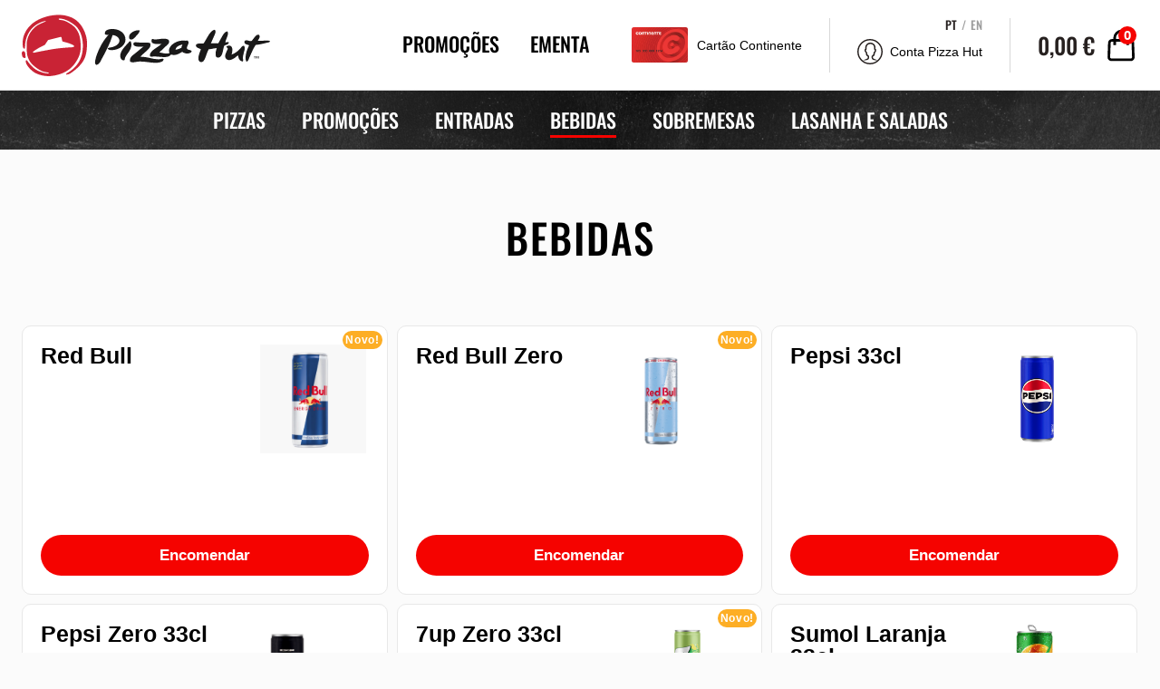

--- FILE ---
content_type: text/html; charset=utf-8
request_url: https://encomendar.pizzahut.pt/pt/catalogo/bebidas/
body_size: 10150
content:
<!DOCTYPE html><html xmlns="http://www.w3.org/1999/xhtml" lang="pt" id="html" class="nojs tpl-catalogo"><head><title>Bebidas - Pizza Hut</title><meta name="lang" content="pt" /><meta http-equiv="Content-Type" content="text/html; charset=utf-8" /><meta name="title" content="Bebidas - Pizza Hut" /><meta name="description" content="Faz-te &agrave; Pizza e encontra as melhores ofertas para ti ou para partilha com a fam&iacute;lia e amigos!" /><meta name="keywords" content="pizzas, pizzahut, pizza, hut, pizzahut portugal, Pizzahut lisboa, Pizzahut porto, Pizzahut coimbra, pizzahut faro, Pizzahut delivery, encomendar pizza, encomendar pizzas, pedir piz" /><meta name="author" content="Pizza Hut" /><meta property="og:locale" content="pt_PT" /><meta property="og:type" content="website" /><meta property="og:site_name" content="Pizza Hut" /><meta property="og:url" content="https://encomendar.pizzahut.pt/pt/catalogo/bebidas/" /><meta property="og:title" content="Bebidas - Pizza Hut" /><meta property="og:description" content="Faz-te &agrave; Pizza e encontra as melhores ofertas para ti ou para partilha com a fam&iacute;lia e amigos!" /><meta name="viewport" content="width=device-width, initial-scale=1.0, minimum-scale=1.0, maximum-scale=3, user-scalable=yes" /><meta http-equiv="X-UA-Compatible" content="IE=Edge" /><meta name="mobile-web-app-capable" content="yes" /><meta name="apple-mobile-web-app-capable" content="yes" /><meta name="format-detection" content="telephone=no" /><meta name="SKYPE_TOOLBAR" content="SKYPE_TOOLBAR_PARSER_COMPATIBLE" /><meta name="google-site-verification" content="xAP81DX0J6pkJUdQOMKGIK_q0CYuMNfJO5qoWXuWLCM" /><link rel="shortcut icon" href="https://static.pizzahut.pt/temas/pizzahut/images/favicon/favicon.ico?v=2" /><link rel="apple-touch-icon" sizes="57x57" href="https://static.pizzahut.pt/temas/pizzahut/images/favicon/apple-touch-icon-57x57.png?v=2" /><link rel="apple-touch-icon" sizes="60x60" href="https://static.pizzahut.pt/temas/pizzahut/images/favicon/apple-touch-icon-60x60.png?v=2" /><link rel="apple-touch-icon" sizes="72x72" href="https://static.pizzahut.pt/temas/pizzahut/images/favicon/apple-touch-icon-72x72.png?v=2" /><link rel="apple-touch-icon" sizes="76x76" href="https://static.pizzahut.pt/temas/pizzahut/images/favicon/apple-touch-icon-76x76.png?v=2" /><link rel="apple-touch-icon" sizes="114x114" href="https://static.pizzahut.pt/temas/pizzahut/images/favicon/apple-touch-icon-114x114.png?v=2" /><link rel="apple-touch-icon" sizes="120x120" href="https://static.pizzahut.pt/temas/pizzahut/images/favicon/apple-touch-icon-120x120.png?v=2" /><link rel="apple-touch-icon" sizes="144x144" href="https://static.pizzahut.pt/temas/pizzahut/images/favicon/apple-touch-icon-144x144.png?v=2" /><link rel="apple-touch-icon" sizes="152x152" href="https://static.pizzahut.pt/temas/pizzahut/images/favicon/apple-touch-icon-152x152.png?v=2" /><link rel="apple-touch-icon" sizes="180x180" href="https://static.pizzahut.pt/temas/pizzahut/images/favicon/apple-touch-icon-180x180.png?v=2" /><link rel="icon" type="image/png" sizes="16x16" href="https://static.pizzahut.pt/temas/pizzahut/images/favicon/favicon-16x16.png?v=2" /><link rel="icon" type="image/png" sizes="32x32" href="https://static.pizzahut.pt/temas/pizzahut/images/favicon/favicon-32x32.png?v=2" /><link rel="icon" type="image/png" sizes="48x48" href="https://static.pizzahut.pt/temas/pizzahut/images/favicon/favicon-48x48.png?v=2" /><link rel="icon" type="image/png" sizes="194x194" href="https://static.pizzahut.pt/temas/pizzahut/images/favicon/favicon-194x194.png?v=2" /><link rel="icon" type="image/png" sizes="192x192" href="https://static.pizzahut.pt/temas/pizzahut/images/favicon/android-chrome-192x192.png?v=2" /><link rel="icon" type="image/png" sizes="512x512" href="https://static.pizzahut.pt/temas/pizzahut/images/favicon/android-chrome-512x512.png?v=2" /><link rel="manifest" href="https://static.pizzahut.pt/temas/pizzahut/images/favicon/site.webmanifest?v=2" /><link rel="mask-icon" href="https://static.pizzahut.pt/temas/pizzahut/images/favicon/safari-pinned-tab.svg?v=2" color="#F50300" /><meta name="msapplication-TileColor" content="#F50300" /><meta name="msapplication-TileImage" content="https://static.pizzahut.pt/temas/pizzahut/images/favicon/mstile-144x144.png?v=2" /><meta name="msapplication-config" content="https://static.pizzahut.pt/temas/pizzahut/images/favicon/browserconfig.xml?v=2" /><meta name="theme-color" content="#F50300" /><link rel="stylesheet" type="text/css" href="https://static.pizzahut.pt/temas/pizzahut/css/style.min.css?v=220421902" media="all" /><script data-cookieconsent="ignore" type="c31259224c1856b9ac129438-text/javascript"> window.dataLayer = window.dataLayer || []; function gtag() { dataLayer.push(arguments) } gtag("consent", "default", { ad_personalization: "denied", ad_storage: "denied", ad_user_data: "denied", analytics_storage: "denied", functionality_storage: "denied", personalization_storage: "denied", security_storage: "granted", wait_for_update: 500 }); gtag("set", "ads_data_redaction", true); gtag("set", "url_passthrough", false);</script><script type="c31259224c1856b9ac129438-text/javascript">(function(w,d,s,l,i){w[l]=w[l]||[];w[l].push({'gtm.start':new Date().getTime(),event:'gtm.js'});var f=d.getElementsByTagName(s)[0],j=d.createElement(s),dl=l!='dataLayer'?'&l='+l:'';j.async=true;j.src='https://www.googletagmanager.com/gtm.js?id='+i+dl+ '&gtm_auth=o5hzQ-ggDve8PohBlZK-GQ&gtm_preview=env-1&gtm_cookies_win=x';f.parentNode.insertBefore(j,f);})(window,document,'script','dataLayer','GTM-P6VZ8H');</script><script type="c31259224c1856b9ac129438-text/javascript">var dataLayer = dataLayer || [];</script><script type="c31259224c1856b9ac129438-text/javascript">dataLayer.push({"cartao_continente":0,"user_id":null,"delivery_method":null});</script><script id="Cookiebot" src="https://consent.cookiebot.com/uc.js" data-cbid="dc0dcd4f-fb21-4411-9408-1cd862afa05e" data-blockingmode="auto" type="c31259224c1856b9ac129438-text/javascript" data-consentmode-defaults="disabled"></script><script type="c31259224c1856b9ac129438-text/javascript">(function(h,o,t,j,a,r){h.hj=h.hj||function(){(h.hj.q=h.hj.q||[]).push(arguments)};h._hjSettings={hjid:849212,hjsv:6};a=o.getElementsByTagName('head')[0];r=o.createElement('script');r.async=1;r.src=t+h._hjSettings.hjid+j+h._hjSettings.hjsv;a.appendChild(r);})(window,document,'https://static.hotjar.com/c/hotjar-','.js?sv=');</script></head><body dir="ltr"><noscript><iframe src="https://www.googletagmanager.com/ns.html?id=GTM-P6VZ8H&gtm_auth=o5hzQ-ggDve8PohBlZK-GQ&gtm_preview=env-1&gtm_cookies_win=x" height="0" width="0" style="display:none;visibility:hidden"></iframe></noscript><a href="#content" class="hide" title="Saltar para o conteúdo principal">Saltar para o conteúdo principal</a><main id="content-jump"><header><div class="wrapper"><div class="btn-mobile-menu vibration"><span class="line l-1"></span><span class="line l-2"></span><span class="line l-3"></span></div><div class="logo-top"><a href="/pt/" title="Pizza Hut"><img src="https://static.pizzahut.pt/temas/pizzahut/images/logo.svg" alt="Pizza Hut" /></a></div><nav class="menu"><ul><li><a href="/pt/catalogo/promocoes/" title="Promoções" target="_self"><span>Promoções</span></a></li><li><a href="/pt/catalogo/pizzas/" title="Ementa" target="_self"><span>Ementa</span></a></li></ul></nav><nav class="extra"><div class="continente-card"><a href="/pt/area-reservada/cartao-continente/" title="Cartão Continente"><img src="https://static.pizzahut.pt/temas/pizzahut/images/continente.png" alt="Cartão Continente" /><div><span>Cartão Continente</span></div></a></div><div class="user-area"><a href="/pt/area-reservada/login/" title="Conta Pizza Hut"><img src="https://static.pizzahut.pt/temas/pizzahut/images/user.svg" alt="Conta Pizza Hut" /><span>Conta Pizza Hut</span></a><div class="languages"><ul><li><a href="/pt/catalogo/bebidas/" class="active" title="pt">pt</a></li><li class="sep">/</li><li><a href="/en/catalogue/drinks/" title="en">en</a></li><li class="sep">/</li></ul></div></div><div class="top-cart" data-url="/pt/loja/loja.ajax.php"><div class="amount">0,00 &#8364;</div><div class="cart-image vibration"><svg width="22px" height="25px" viewBox="0 0 22 25" version="1.1" xmlns="http://www.w3.org/2000/svg" xmlns:xlink="http://www.w3.org/1999/xlink"> <g id="Symbols" stroke="none" stroke-width="1" fill="none" fill-rule="evenodd"> <g id="Mobile-/-Header-/-V1" transform="translate(-311.000000, -13.000000)" stroke="#000000" stroke-width="2"> <g id="Group-2" transform="translate(311.556349, 14.556349)"> <path d="M17.492075,7.13333333 C18.0301709,7.13333333 18.5200287,7.34623379 18.8802674,7.69356877 C19.2405061,8.04090375 19.4711257,8.52267326 19.4907452,9.06041135 L19.4907452,9.06041135 L19.8872183,19.927078 C19.9073551,20.4789955 19.7018769,20.9868251 19.353385,21.3617096 C19.0083387,21.7328876 18.5230927,21.9737362 17.9778227,21.9980079 L17.9778227,21.9980079 L3.11145186,22 C2.55916711,22 2.05916711,21.7761424 1.6972383,21.4142136 C1.33888317,21.0558584 1.11588607,20.5621453 1.11151725,20.0163444 L1.11151725,20.0163444 L1.5092548,9.06041135 C1.52887431,8.52267326 1.75949391,8.04090375 2.1197326,7.69356877 C2.47997129,7.34623379 2.96982907,7.13333333 3.50792495,7.13333333 L3.50792495,7.13333333 Z" id="Rectangle"></path> <path d="M5.53846154,10.7333333 L5.53846154,5.21759259 C5.53846154,2.33599577 8.23727508,0 10.5384615,0 C12.839648,0 15.5384615,2.33599577 15.5384615,5.21759259 L15.5384615,10.7333333" id="Path"></path> </g> </g> </g></svg><span class="total">0</span></div><div class="cart-list"><div class="arrow-up"></div><ul><li><div><div class="initial empty">O seu carrinho está vazio</div></div></li></ul><div class="total"><span>Total</span><span class="amount">0,00 &#8364;</span></div><a href="/pt/loja/carrinho/" class="button" title="Ver Carrinho">Ver Carrinho</a></div></div></nav></div></header><nav class="mobile-menu"><div class="pseudo-holder after"></div><div class="top"><div class="btn-mobile-menu open vibration"><span class="line l-1"></span><span class="line l-2"></span><span class="line l-3"></span></div><div class="languages"><ul><li><a href="/pt/catalogo/bebidas/" class="active" title="pt"><span>pt</span></a></li><li><a href="/en/catalogue/drinks/" title="en"><span>en</span></a></li></ul></div></div><div class="top-buttons"><a href="/pt/area-reservada/conta-pizza-hut/" class="button white" title="Criar Conta">Criar Conta</a><a href="/pt/area-reservada/login/" class="button red-outline" title="Login">Login</a></div><ul><li><a href="/pt/catalogo/promocoes/" title="Promoções" target="_self"><span>Promoções</span></a></li><li><a href="/pt/catalogo/pizzas/" title="Ementa" target="_self"><span>Ementa</span></a></li></ul><div class="continente-card"><a href="/pt/area-reservada/cartao-continente/" title="Cartão Continente"><img src="https://static.pizzahut.pt/temas/pizzahut/images/continente.png" alt="Cartão Continente" /><div><span>Cartão Continente</span></div></a></div><div class="secondary-menu"><ul><li><a href="#" title="Sobre a Pizza Hut" target="_self"><span>Sobre a Pizza Hut</span></a><ul><li><a href="https://www.pizzahut.pt/sobre-a-pizza-hut/historia-da-marca/" title="Sobre a Pizza Hut - A Nossa História" target="_blank"><span>A Nossa História</span></a></li><li><a href="https://recrutamento.ibersol.pt/" title="Sobre a Pizza Hut - Trabalhe Connosco" target="_blank"><span>Trabalhe Connosco</span></a></li><li><a href="https://www.pizzahut.pt/no-restaurante/onde-estamos/" title="Sobre a Pizza Hut - Onde Estamos" target="_blank"><span>Onde Estamos</span></a></li></ul></li><li><a href="#" title="Apoio ao Cliente" target="_self"><span>Apoio ao Cliente</span></a><ul><li><a href="/pt/perguntas-frequentes/" title="Apoio ao Cliente - Perguntas Frequentes" target="_self"><span>Perguntas Frequentes</span></a></li><li><a href="/pt/contactos/" title="Apoio ao Cliente - Contacte-nos" target="_self"><span>Contacte-nos</span></a></li></ul></li><li><a href="/pt/area-reservada/" title="A Minha Conta" target="_self"><span>A Minha Conta</span></a><ul><li><a href="/pt/area-reservada/conta-pizza-hut/" title="A Minha Conta - Criar uma Conta" target="_self"><span>Criar uma Conta</span></a></li><li><a href="/pt/area-reservada/login/" title="A Minha Conta - Login" target="_self"><span>Login</span></a></li><li><a href="/pt/area-reservada/logout/" title="A Minha Conta - Sair da Conta" target="_self"><span>Sair da Conta</span></a></li></ul></li><li><a href="#" title="Nutrição" target="_self"><span>Nutrição</span></a><ul><li><a href="http://www.vivabem.pt/marcas/pizza_hut" title="Nutrição - Informação Nutricional" target="_blank"><span>Informação Nutricional</span></a></li><li><a href="https://www.vivabem.pt/marcas/pizza_hut" title="Nutrição - Alergénios" target="_blank"><span>Alergénios</span></a></li></ul></li><li><a href="#" title="Políticas" target="_self"><span>Políticas</span></a><ul><li><a href="/pt/aviso-legal/" title="Políticas - Aviso Legal" target="_self"><span>Aviso Legal</span></a></li><li><a href="/pt/ficha-tecnica/" title="Políticas - Ficha Técnica" target="_self"><span>Ficha Técnica</span></a></li><li><a href="/pt/empresa-prestadora-de-servicos/" title="Políticas - Empresa Prestadora de Serviços" target="_self"><span>Empresa Prestadora de Serviços</span></a></li><li><a href="/pt/resolucao-alternativa-de-litigios-de-consumo/" title="Políticas - Resolução Alternativa de Litígios" target="_self"><span>Resolução Alternativa de Litígios</span></a></li><li><a href="/pt/politica-de-privacidade/" title="Políticas - Politica de Privacidade" target="_self"><span>Politica de Privacidade</span></a></li><li><a href="/pt/politica-de-cookies/" title="Políticas - Politica de Cookies" target="_self"><span>Politica de Cookies</span></a></li><li><a href="https://www.livroreclamacoes.pt/inicio" title="Políticas - Livro de Reclamações Online" target="_blank"><span>Livro de Reclamações Online</span></a></li></ul></li></ul></div></nav><article id="content"> <nav class="category-list"><ul><li><a href="/pt/catalogo/pizzas/" title="Pizzas" class=""><span>Pizzas</span></a></li><li><a href="/pt/catalogo/promocoes/" title="Promoções" class=""><span>Promoções</span></a></li><li><a href="/pt/catalogo/entradas/" title="Entradas" class=""><span>Entradas</span></a></li><li><a href="/pt/catalogo/bebidas/" title="Bebidas" class="active"><span>Bebidas</span></a></li><li><a href="/pt/catalogo/sobremesas/" title="Sobremesas" class=""><span>Sobremesas</span></a></li><li><a href="/pt/catalogo/lasanha-e-saladas/" title="Lasanha e Saladas" class=""><span>Lasanha e Saladas</span></a></li></ul></nav><div class="wrapper"><h1>Bebidas</h1><div class="content columns"><div class="catalogue-wrapper"> <div id="banner-section"> <div class="gallery"> </div> </div> <div class="product-list"><div class="product-card-new"> <div class="content"> <div class="grid"> <div class="left"> <div class="title">Red Bull</div> </div> <div class="image"> <div class="label" style="background-color:#fdae25">Novo!</div> <img src="https://static.pizzahut.pt/fotos/produtos/red_bull_1014418416659e76bdcfeaa.png" alt="Red Bull" /> </div> </div> </div> <div class="bottom"> <form method="post" action="/pt/loja/comprar.php?prod=364" class="product-cart-form" data-ajax="/pt/catalogo/catalogo.ajax.php" data-product="364" data-menu="0"> <a href="/pt/area-reservada/dados-encomenda/?urlreturnb64=L3B0L2NhdGFsb2dvL2JlYmlkYXMv" class="button red" title="Encomendar - Red Bull">Encomendar</a> </form> </div></div><div class="product-card-new"> <div class="content"> <div class="grid"> <div class="left"> <div class="title">Red Bull Zero</div> </div> <div class="image"> <div class="label" style="background-color:#fdae25">Novo!</div> <img src="https://static.pizzahut.pt/fotos/produtos/pt_zr_250ml_zero_cold_closed_front_1090711582685040bea1342.png" alt="Red Bull Zero" /> </div> </div> </div> <div class="bottom"> <form method="post" action="/pt/loja/comprar.php?prod=365" class="product-cart-form" data-ajax="/pt/catalogo/catalogo.ajax.php" data-product="365" data-menu="0"> <a href="/pt/area-reservada/dados-encomenda/?urlreturnb64=L3B0L2NhdGFsb2dvL2JlYmlkYXMv" class="button red" title="Encomendar - Red Bull Zero">Encomendar</a> </form> </div></div><div class="product-card-new"> <div class="content"> <div class="grid"> <div class="left"> <div class="title">Pepsi 33cl</div> </div> <div class="image"> <img src="https://static.pizzahut.pt/fotos/produtos/pep_regular_sleek_141118299065313da62b295.png" alt="Pepsi 33cl" /> </div> </div> </div> <div class="bottom"> <form method="post" action="/pt/loja/comprar.php?prod=40" class="product-cart-form" data-ajax="/pt/catalogo/catalogo.ajax.php" data-product="40" data-menu="0"> <a href="/pt/area-reservada/dados-encomenda/?urlreturnb64=L3B0L2NhdGFsb2dvL2JlYmlkYXMv" class="button red" title="Encomendar - Pepsi 33cl">Encomendar</a> </form> </div></div><div class="product-card-new"> <div class="content"> <div class="grid"> <div class="left"> <div class="title">Pepsi Zero 33cl</div> </div> <div class="image"> <img src="https://static.pizzahut.pt/fotos/produtos/pep_zero_sleek_50226448365313cdf2301f.png" alt="Pepsi Zero 33cl" /> </div> </div> </div> <div class="bottom"> <form method="post" action="/pt/loja/comprar.php?prod=42" class="product-cart-form" data-ajax="/pt/catalogo/catalogo.ajax.php" data-product="42" data-menu="0"> <a href="/pt/area-reservada/dados-encomenda/?urlreturnb64=L3B0L2NhdGFsb2dvL2JlYmlkYXMv" class="button red" title="Encomendar - Pepsi Zero 33cl">Encomendar</a> </form> </div></div><div class="product-card-new"> <div class="content"> <div class="grid"> <div class="left"> <div class="title">7up Zero 33cl</div> </div> <div class="image"> <div class="label" style="background-color:#fdae25">Novo!</div> <img src="https://static.pizzahut.pt/fotos/produtos/7upfreelata_15416191705cadc5e5be661.png" alt="7up Zero 33cl" /> </div> </div> </div> <div class="bottom"> <form method="post" action="/pt/loja/comprar.php?prod=202" class="product-cart-form" data-ajax="/pt/catalogo/catalogo.ajax.php" data-product="202" data-menu="0"> <a href="/pt/area-reservada/dados-encomenda/?urlreturnb64=L3B0L2NhdGFsb2dvL2JlYmlkYXMv" class="button red" title="Encomendar - 7up Zero 33cl">Encomendar</a> </form> </div></div><div class="product-card-new"> <div class="content"> <div class="grid"> <div class="left"> <div class="title">Sumol Laranja 33cl</div> </div> <div class="image"> <img src="https://static.pizzahut.pt/fotos/produtos/330ml_laranja_pt_lr_585660806608be3928270a.png" alt="Sumol Laranja 33cl" /> </div> </div> </div> <div class="bottom"> <form method="post" action="/pt/loja/comprar.php?prod=36" class="product-cart-form" data-ajax="/pt/catalogo/catalogo.ajax.php" data-product="36" data-menu="0"> <a href="/pt/area-reservada/dados-encomenda/?urlreturnb64=L3B0L2NhdGFsb2dvL2JlYmlkYXMv" class="button red" title="Encomendar - Sumol Laranja 33cl">Encomendar</a> </form> </div></div><div class="product-card-new"> <div class="content"> <div class="grid"> <div class="left"> <div class="title">Sumol Ananás 33cl</div> </div> <div class="image"> <img src="https://static.pizzahut.pt/fotos/produtos/330ml_ananas_pt_lr_428686405608be3b4d3aa6.png" alt="Sumol Ananás 33cl" /> </div> </div> </div> <div class="bottom"> <form method="post" action="/pt/loja/comprar.php?prod=37" class="product-cart-form" data-ajax="/pt/catalogo/catalogo.ajax.php" data-product="37" data-menu="0"> <a href="/pt/area-reservada/dados-encomenda/?urlreturnb64=L3B0L2NhdGFsb2dvL2JlYmlkYXMv" class="button red" title="Encomendar - Sumol Ananás 33cl">Encomendar</a> </form> </div></div><div class="product-card-new"> <div class="content"> <div class="grid"> <div class="left"> <div class="title">Ice Tea Limão 33cl</div> </div> <div class="image"> <img src="https://static.pizzahut.pt/fotos/produtos/ice_tea_limao_33cl_10137813445d9f0b96c20a3.png" alt="Ice Tea Limão 33cl" /> </div> </div> </div> <div class="bottom"> <form method="post" action="/pt/loja/comprar.php?prod=45" class="product-cart-form" data-ajax="/pt/catalogo/catalogo.ajax.php" data-product="45" data-menu="0"> <a href="/pt/area-reservada/dados-encomenda/?urlreturnb64=L3B0L2NhdGFsb2dvL2JlYmlkYXMv" class="button red" title="Encomendar - Ice Tea Limão 33cl">Encomendar</a> </form> </div></div><div class="product-card-new"> <div class="content"> <div class="grid"> <div class="left"> <div class="title">Ice Tea Pessego 33cl</div> </div> <div class="image"> <img src="https://static.pizzahut.pt/fotos/produtos/ice_tea_pessego_33cl_15391793295d9f0ba971ff7.png" alt="Ice Tea Pessego 33cl" /> </div> </div> </div> <div class="bottom"> <form method="post" action="/pt/loja/comprar.php?prod=75" class="product-cart-form" data-ajax="/pt/catalogo/catalogo.ajax.php" data-product="75" data-menu="0"> <a href="/pt/area-reservada/dados-encomenda/?urlreturnb64=L3B0L2NhdGFsb2dvL2JlYmlkYXMv" class="button red" title="Encomendar - Ice Tea Pessego 33cl">Encomendar</a> </form> </div></div><div class="product-card-new"> <div class="content"> <div class="grid"> <div class="left"> <div class="title">Ice Tea Manga 33cl</div> </div> <div class="image"> <img src="https://static.pizzahut.pt/fotos/produtos/iced_tea_manga_33cl_15031698135d9f0bbf7b29c.png" alt="Ice Tea Manga 33cl" /> </div> </div> </div> <div class="bottom"> <form method="post" action="/pt/loja/comprar.php?prod=76" class="product-cart-form" data-ajax="/pt/catalogo/catalogo.ajax.php" data-product="76" data-menu="0"> <a href="/pt/area-reservada/dados-encomenda/?urlreturnb64=L3B0L2NhdGFsb2dvL2JlYmlkYXMv" class="button red" title="Encomendar - Ice Tea Manga 33cl">Encomendar</a> </form> </div></div><div class="product-card-new"> <div class="content"> <div class="grid"> <div class="left"> <div class="title">Bongo 8 Frutas</div> </div> <div class="image"> <img src="https://static.pizzahut.pt/fotos/produtos/bongo_8_frutas_1009076560663b48a3a5922.png" alt="Bongo 8 Frutas" /> </div> </div> </div> <div class="bottom"> <form method="post" action="/pt/loja/comprar.php?prod=442" class="product-cart-form" data-ajax="/pt/catalogo/catalogo.ajax.php" data-product="442" data-menu="0"> <a href="/pt/area-reservada/dados-encomenda/?urlreturnb64=L3B0L2NhdGFsb2dvL2JlYmlkYXMv" class="button red" title="Encomendar - Bongo 8 Frutas">Encomendar</a> </form> </div></div><div class="product-card-new"> <div class="content"> <div class="grid"> <div class="left"> <div class="title">Compal Manga/Laranja 30cl</div> </div> <div class="image"> <img src="https://static.pizzahut.pt/fotos/produtos/tp300ml_vital_mangalaranja_661x1920px_20215400576613aae5f039f.png" alt="Compal Manga/Laranja 30cl" /> </div> </div> </div> <div class="bottom"> <form method="post" action="/pt/loja/comprar.php?prod=136" class="product-cart-form" data-ajax="/pt/catalogo/catalogo.ajax.php" data-product="136" data-menu="0"> <a href="/pt/area-reservada/dados-encomenda/?urlreturnb64=L3B0L2NhdGFsb2dvL2JlYmlkYXMv" class="button red" title="Encomendar - Compal Manga/Laranja 30cl">Encomendar</a> </form> </div></div><div class="product-card-new"> <div class="content"> <div class="grid"> <div class="left"> <div class="title">Água Sem Gás 50cl</div> </div> <div class="image"> <img src="https://static.pizzahut.pt/fotos/produtos/50cl_14840338426797808f6190e.png" alt="Água Sem Gás 50cl" /> </div> </div> </div> <div class="bottom"> <form method="post" action="/pt/loja/comprar.php?prod=77" class="product-cart-form" data-ajax="/pt/catalogo/catalogo.ajax.php" data-product="77" data-menu="0"> <a href="/pt/area-reservada/dados-encomenda/?urlreturnb64=L3B0L2NhdGFsb2dvL2JlYmlkYXMv" class="button red" title="Encomendar - Água Sem Gás 50cl">Encomendar</a> </form> </div></div><div class="product-card-new"> <div class="content"> <div class="grid"> <div class="left"> <div class="title">Super Bock 33cl</div> </div> <div class="image"> <img src="https://static.pizzahut.pt/fotos/produtos/super_bock_13321383785b55b3c6dc306.jpg" alt="Super Bock 33cl" /> </div> </div> </div> <div class="bottom"> <form method="post" action="/pt/loja/comprar.php?prod=90" class="product-cart-form" data-ajax="/pt/catalogo/catalogo.ajax.php" data-product="90" data-menu="0"> <a href="/pt/area-reservada/dados-encomenda/?urlreturnb64=L3B0L2NhdGFsb2dvL2JlYmlkYXMv" class="button red" title="Encomendar - Super Bock 33cl">Encomendar</a> </form> </div></div><div class="product-card-new"> <div class="content"> <div class="grid"> <div class="left"> <div class="title">Pepsi 1,5L</div> </div> <div class="image"> <img src="https://static.pizzahut.pt/fotos/produtos/pep_axl_pep_regular_1_5l_78062516965313ddaa31d5.png" alt="Pepsi 1,5L" /> </div> </div> </div> <div class="bottom"> <form method="post" action="/pt/loja/comprar.php?prod=41" class="product-cart-form" data-ajax="/pt/catalogo/catalogo.ajax.php" data-product="41" data-menu="0"> <a href="/pt/area-reservada/dados-encomenda/?urlreturnb64=L3B0L2NhdGFsb2dvL2JlYmlkYXMv" class="button red" title="Encomendar - Pepsi 1,5L">Encomendar</a> </form> </div></div><div class="product-card-new"> <div class="content"> <div class="grid"> <div class="left"> <div class="title">Pepsi Zero 1,5L</div> </div> <div class="image"> <img src="https://static.pizzahut.pt/fotos/produtos/pep_axl_pep_zero_1_5l_24971105365313d1962a79.png" alt="Pepsi Zero 1,5L" /> </div> </div> </div> <div class="bottom"> <form method="post" action="/pt/loja/comprar.php?prod=80" class="product-cart-form" data-ajax="/pt/catalogo/catalogo.ajax.php" data-product="80" data-menu="0"> <a href="/pt/area-reservada/dados-encomenda/?urlreturnb64=L3B0L2NhdGFsb2dvL2JlYmlkYXMv" class="button red" title="Encomendar - Pepsi Zero 1,5L">Encomendar</a> </form> </div></div><div class="product-card-new"> <div class="content"> <div class="grid"> <div class="left"> <div class="title">7up Zero 1,5L</div> </div> <div class="image"> <div class="label" style="background-color:#fdae25">Novo!</div> <img src="https://static.pizzahut.pt/fotos/produtos/7upfreegarafa_12792434115cadc72173bfe.png" alt="7up Zero 1,5L" /> </div> </div> </div> <div class="bottom"> <form method="post" action="/pt/loja/comprar.php?prod=203" class="product-cart-form" data-ajax="/pt/catalogo/catalogo.ajax.php" data-product="203" data-menu="0"> <a href="/pt/area-reservada/dados-encomenda/?urlreturnb64=L3B0L2NhdGFsb2dvL2JlYmlkYXMv" class="button red" title="Encomendar - 7up Zero 1,5L">Encomendar</a> </form> </div></div><div class="product-card-new"> <div class="content"> <div class="grid"> <div class="left"> <div class="title">Sumol Laranja 1,5L</div> </div> <div class="image"> <img src="https://static.pizzahut.pt/fotos/produtos/pet_1_5l_sumol_laranja_293188590608be3d237106.png" alt="Sumol Laranja 1,5L" /> </div> </div> </div> <div class="bottom"> <form method="post" action="/pt/loja/comprar.php?prod=38" class="product-cart-form" data-ajax="/pt/catalogo/catalogo.ajax.php" data-product="38" data-menu="0"> <a href="/pt/area-reservada/dados-encomenda/?urlreturnb64=L3B0L2NhdGFsb2dvL2JlYmlkYXMv" class="button red" title="Encomendar - Sumol Laranja 1,5L">Encomendar</a> </form> </div></div><div class="product-card-new"> <div class="content"> <div class="grid"> <div class="left"> <div class="title">Ice Tea Limão 1,5L</div> </div> <div class="image"> <img src="https://static.pizzahut.pt/fotos/produtos/pet_1_5l_lim_o_101589954155a5411e0bacb.png" alt="Ice Tea Limão 1,5L" /> </div> </div> </div> <div class="bottom"> <form method="post" action="/pt/loja/comprar.php?prod=81" class="product-cart-form" data-ajax="/pt/catalogo/catalogo.ajax.php" data-product="81" data-menu="0"> <a href="/pt/area-reservada/dados-encomenda/?urlreturnb64=L3B0L2NhdGFsb2dvL2JlYmlkYXMv" class="button red" title="Encomendar - Ice Tea Limão 1,5L">Encomendar</a> </form> </div></div><div class="product-card-new"> <div class="content"> <div class="grid"> <div class="left"> <div class="title">Ice Tea Pessego 1,5L</div> </div> <div class="image"> <img src="https://static.pizzahut.pt/fotos/produtos/pet_1_5l_pess_198836783155a6851673ed0.png" alt="Ice Tea Pessego 1,5L" /> </div> </div> </div> <div class="bottom"> <form method="post" action="/pt/loja/comprar.php?prod=79" class="product-cart-form" data-ajax="/pt/catalogo/catalogo.ajax.php" data-product="79" data-menu="0"> <a href="/pt/area-reservada/dados-encomenda/?urlreturnb64=L3B0L2NhdGFsb2dvL2JlYmlkYXMv" class="button red" title="Encomendar - Ice Tea Pessego 1,5L">Encomendar</a> </form> </div></div></div><script type="c31259224c1856b9ac129438-text/javascript">dataLayer.push({"event":"view_item_list","ecommerce":{"item_list_id":5,"item_list_name":"Bebidas","items":[{"item_id":364,"item_name":"Red Bull","vegan":"Non vegan","quantity":1,"item_location":"Menu","discount":0,"size_option":"N\u00e3o \u00e9 uma pizza","dough_type":"N\u00e3o \u00e9 uma pizza","item_list_id":5,"item_list_name":"Bebidas","item_category":"Bebidas"},{"item_id":365,"item_name":"Red Bull Zero","vegan":"Non vegan","quantity":1,"item_location":"Menu","discount":0,"size_option":"N\u00e3o \u00e9 uma pizza","dough_type":"N\u00e3o \u00e9 uma pizza","item_list_id":5,"item_list_name":"Bebidas","item_category":"Bebidas"},{"item_id":40,"item_name":"Pepsi 33cl","vegan":"Non vegan","quantity":1,"item_location":"Menu","discount":0,"size_option":"N\u00e3o \u00e9 uma pizza","dough_type":"N\u00e3o \u00e9 uma pizza","item_list_id":5,"item_list_name":"Bebidas","item_category":"Bebidas"},{"item_id":42,"item_name":"Pepsi Zero 33cl","vegan":"Non vegan","quantity":1,"item_location":"Menu","discount":0,"size_option":"N\u00e3o \u00e9 uma pizza","dough_type":"N\u00e3o \u00e9 uma pizza","item_list_id":5,"item_list_name":"Bebidas","item_category":"Bebidas"},{"item_id":202,"item_name":"7up Zero 33cl","vegan":"Non vegan","quantity":1,"item_location":"Menu","discount":0,"size_option":"N\u00e3o \u00e9 uma pizza","dough_type":"N\u00e3o \u00e9 uma pizza","item_list_id":5,"item_list_name":"Bebidas","item_category":"Bebidas"},{"item_id":36,"item_name":"Sumol Laranja 33cl","vegan":"Non vegan","quantity":1,"item_location":"Menu","discount":0,"size_option":"N\u00e3o \u00e9 uma pizza","dough_type":"N\u00e3o \u00e9 uma pizza","item_list_id":5,"item_list_name":"Bebidas","item_category":"Bebidas"},{"item_id":37,"item_name":"Sumol Anan\u00e1s 33cl","vegan":"Non vegan","quantity":1,"item_location":"Menu","discount":0,"size_option":"N\u00e3o \u00e9 uma pizza","dough_type":"N\u00e3o \u00e9 uma pizza","item_list_id":5,"item_list_name":"Bebidas","item_category":"Bebidas"},{"item_id":45,"item_name":"Ice Tea Lim\u00e3o 33cl","vegan":"Non vegan","quantity":1,"item_location":"Menu","discount":0,"size_option":"N\u00e3o \u00e9 uma pizza","dough_type":"N\u00e3o \u00e9 uma pizza","item_list_id":5,"item_list_name":"Bebidas","item_category":"Bebidas"},{"item_id":75,"item_name":"Ice Tea Pessego 33cl","vegan":"Non vegan","quantity":1,"item_location":"Menu","discount":0,"size_option":"N\u00e3o \u00e9 uma pizza","dough_type":"N\u00e3o \u00e9 uma pizza","item_list_id":5,"item_list_name":"Bebidas","item_category":"Bebidas"},{"item_id":76,"item_name":"Ice Tea Manga 33cl","vegan":"Non vegan","quantity":1,"item_location":"Menu","discount":0,"size_option":"N\u00e3o \u00e9 uma pizza","dough_type":"N\u00e3o \u00e9 uma pizza","item_list_id":5,"item_list_name":"Bebidas","item_category":"Bebidas"},{"item_id":442,"item_name":"Bongo 8 Frutas","vegan":"Non vegan","quantity":1,"item_location":"Menu","discount":0,"size_option":"N\u00e3o \u00e9 uma pizza","dough_type":"N\u00e3o \u00e9 uma pizza","item_list_id":5,"item_list_name":"Bebidas","item_category":"Bebidas"},{"item_id":136,"item_name":"Compal Manga\/Laranja 30cl","vegan":"Non vegan","quantity":1,"item_location":"Menu","discount":0,"size_option":"N\u00e3o \u00e9 uma pizza","dough_type":"N\u00e3o \u00e9 uma pizza","item_list_id":5,"item_list_name":"Bebidas","item_category":"Bebidas"},{"item_id":77,"item_name":"\u00c1gua Sem G\u00e1s 50cl","vegan":"Non vegan","quantity":1,"item_location":"Menu","discount":0,"size_option":"N\u00e3o \u00e9 uma pizza","dough_type":"N\u00e3o \u00e9 uma pizza","item_list_id":5,"item_list_name":"Bebidas","item_category":"Bebidas"},{"item_id":90,"item_name":"Super Bock 33cl","vegan":"Non vegan","quantity":1,"item_location":"Menu","discount":0,"size_option":"N\u00e3o \u00e9 uma pizza","dough_type":"N\u00e3o \u00e9 uma pizza","item_list_id":5,"item_list_name":"Bebidas","item_category":"Bebidas"},{"item_id":41,"item_name":"Pepsi 1,5L","vegan":"Non vegan","quantity":1,"item_location":"Menu","discount":0,"size_option":"N\u00e3o \u00e9 uma pizza","dough_type":"N\u00e3o \u00e9 uma pizza","item_list_id":5,"item_list_name":"Bebidas","item_category":"Bebidas"},{"item_id":80,"item_name":"Pepsi Zero 1,5L","vegan":"Non vegan","quantity":1,"item_location":"Menu","discount":0,"size_option":"N\u00e3o \u00e9 uma pizza","dough_type":"N\u00e3o \u00e9 uma pizza","item_list_id":5,"item_list_name":"Bebidas","item_category":"Bebidas"},{"item_id":203,"item_name":"7up Zero 1,5L","vegan":"Non vegan","quantity":1,"item_location":"Menu","discount":0,"size_option":"N\u00e3o \u00e9 uma pizza","dough_type":"N\u00e3o \u00e9 uma pizza","item_list_id":5,"item_list_name":"Bebidas","item_category":"Bebidas"},{"item_id":38,"item_name":"Sumol Laranja 1,5L","vegan":"Non vegan","quantity":1,"item_location":"Menu","discount":0,"size_option":"N\u00e3o \u00e9 uma pizza","dough_type":"N\u00e3o \u00e9 uma pizza","item_list_id":5,"item_list_name":"Bebidas","item_category":"Bebidas"},{"item_id":81,"item_name":"Ice Tea Lim\u00e3o 1,5L","vegan":"Non vegan","quantity":1,"item_location":"Menu","discount":0,"size_option":"N\u00e3o \u00e9 uma pizza","dough_type":"N\u00e3o \u00e9 uma pizza","item_list_id":5,"item_list_name":"Bebidas","item_category":"Bebidas"},{"item_id":79,"item_name":"Ice Tea Pessego 1,5L","vegan":"Non vegan","quantity":1,"item_location":"Menu","discount":0,"size_option":"N\u00e3o \u00e9 uma pizza","dough_type":"N\u00e3o \u00e9 uma pizza","item_list_id":5,"item_list_name":"Bebidas","item_category":"Bebidas"}]}});</script></div><aside class="widgets-sidebar"><div class="promotions-list"><div class="title">Promoções</div><div class="promotion-card" dl-ajax='{"event":"view_promotion","ecommerce":{"promotion_name":"Menu Cheesy Bites","items":[{"item_id":249,"item_name":"Menu Cheesy Bites","vegan":"Non vegan","quantity":1,"item_location":"Menu","discount":0,"size_option":"N\u00e3o \u00e9 uma pizza","dough_type":"N\u00e3o \u00e9 uma pizza","item_list_id":8,"item_list_name":"Promo\u00e7\u00f5es","item_category":"Promo\u00e7\u00f5es","promotion_id":249,"promotion_name":"Menu Cheesy Bites"}]}}' dl-added="0"><div class="title">Menu Cheesy Bites</div><div class="image"><img src="https://static.pizzahut.pt/fotos/produtos/botao_site_menu_cheesy_bites_600x400px_1269672960695e3d7dcd9c2.jpg" alt="Menu Cheesy Bites" /></div><div class="description">1 Cheesy Bites (Tropical, Camponesa, Serrana ou Veggie Lovers) + 4 Pães de Alho Supremo + 1 Bebida 1,5L&nbsp;(imagens ilustrativas).</div><a href="/pt/area-reservada/dados-encomenda/?urlreturnb64=L3B0L2NhdGFsb2dvL21lbnUvcHJvZHV0by0yNDkv" class="button gold" title="Encomendar - Menu Cheesy Bites" dl-event='{"event":"select_promotion","ecommerce":{"promotion_name":"Menu Cheesy Bites","items":[{"item_id":249,"item_name":"Menu Cheesy Bites","vegan":"Non vegan","quantity":1,"item_location":"Menu","discount":0,"size_option":"N\u00e3o \u00e9 uma pizza","dough_type":"N\u00e3o \u00e9 uma pizza","item_list_id":8,"item_list_name":"Promo\u00e7\u00f5es","item_category":"Promo\u00e7\u00f5es","promotion_id":249,"promotion_name":"Menu Cheesy Bites"}]}}'>Encomendar</a></div><div class="promotion-card" dl-ajax='{"event":"view_promotion","ecommerce":{"promotion_name":"D\u00e1-lhe G\u00e1s | 3+1","items":[{"item_id":502,"item_name":"D\u00e1-lhe G\u00e1s | 3+1","vegan":"Non vegan","quantity":1,"item_location":"Menu","discount":0,"size_option":"N\u00e3o \u00e9 uma pizza","dough_type":"N\u00e3o \u00e9 uma pizza","item_list_id":8,"item_list_name":"Promo\u00e7\u00f5es","item_category":"Promo\u00e7\u00f5es","promotion_id":502,"promotion_name":"D\u00e1-lhe G\u00e1s | 3+1"}]}}' dl-added="0"><div class="title">Dá-lhe Gás | 3+1</div><div class="image"><img src="https://static.pizzahut.pt/fotos/produtos/botao_3_1_pepsi_600x400_soccer_1428320831695cf4d74a94d.jpg" alt="Dá-lhe Gás | 3+1" /></div><div class="description">2 Pizzas M&eacute;dias (com 3 ingredientes cada, à escolha), 1 Pizza M&eacute;dia Burger Lovers ou CheeseHam e uma Pepsi Zero Açucar 1,5lt (Imagens Ilustrativas)</div><a href="/pt/area-reservada/dados-encomenda/?urlreturnb64=L3B0L2NhdGFsb2dvL21lbnUvcHJvZHV0by01MDIv" class="button gold" title="Encomendar - Dá-lhe Gás | 3+1" dl-event='{"event":"select_promotion","ecommerce":{"promotion_name":"D\u00e1-lhe G\u00e1s | 3+1","items":[{"item_id":502,"item_name":"D\u00e1-lhe G\u00e1s | 3+1","vegan":"Non vegan","quantity":1,"item_location":"Menu","discount":0,"size_option":"N\u00e3o \u00e9 uma pizza","dough_type":"N\u00e3o \u00e9 uma pizza","item_list_id":8,"item_list_name":"Promo\u00e7\u00f5es","item_category":"Promo\u00e7\u00f5es","promotion_id":502,"promotion_name":"D\u00e1-lhe G\u00e1s | 3+1"}]}}'>Encomendar</a></div><div class="promotion-card" dl-ajax='{"event":"view_promotion","ecommerce":{"promotion_name":"2x1 M\u00e9dio","items":[{"item_id":280,"item_name":"2x1 M\u00e9dio","vegan":"Non vegan","quantity":1,"item_location":"Menu","discount":0,"size_option":"N\u00e3o \u00e9 uma pizza","dough_type":"N\u00e3o \u00e9 uma pizza","item_list_id":8,"item_list_name":"Promo\u00e7\u00f5es","item_category":"Promo\u00e7\u00f5es","promotion_id":280,"promotion_name":"2x1 M\u00e9dio"}]}}' dl-added="0"><div class="title">2x1 Médio</div><div class="image"><img src="https://static.pizzahut.pt/fotos/produtos/ph_banner_site_2x1_600x400px_21134290968c1364feb3a0.jpg" alt="2x1 Médio" /></div><div class="description">Paga 1 Pizza M&eacute;dia Especialidade, Leva 2ª Pizza M&eacute;dia at&eacute; 3 ingredientes (promo com custo extra +1&euro;, imagens ilustrativas)</div><a href="/pt/area-reservada/dados-encomenda/?urlreturnb64=L3B0L2NhdGFsb2dvL21lbnUvcHJvZHV0by0yODAv" class="button gold" title="Encomendar - 2x1 Médio" dl-event='{"event":"select_promotion","ecommerce":{"promotion_name":"2x1 M\u00e9dio","items":[{"item_id":280,"item_name":"2x1 M\u00e9dio","vegan":"Non vegan","quantity":1,"item_location":"Menu","discount":0,"size_option":"N\u00e3o \u00e9 uma pizza","dough_type":"N\u00e3o \u00e9 uma pizza","item_list_id":8,"item_list_name":"Promo\u00e7\u00f5es","item_category":"Promo\u00e7\u00f5es","promotion_id":280,"promotion_name":"2x1 M\u00e9dio"}]}}'>Encomendar</a></div><div class="promotion-card" dl-ajax='{"event":"view_promotion","ecommerce":{"promotion_name":"2x1 Familiar","items":[{"item_id":278,"item_name":"2x1 Familiar","vegan":"Non vegan","quantity":1,"item_location":"Menu","discount":0,"size_option":"N\u00e3o \u00e9 uma pizza","dough_type":"N\u00e3o \u00e9 uma pizza","item_list_id":8,"item_list_name":"Promo\u00e7\u00f5es","item_category":"Promo\u00e7\u00f5es","promotion_id":278,"promotion_name":"2x1 Familiar"}]}}' dl-added="0"><div class="title">2x1 Familiar</div><div class="image"><img src="https://static.pizzahut.pt/fotos/produtos/ph_banner_site_2x1_600x400px_207079371168c1366b96578.jpg" alt="2x1 Familiar" /></div><div class="description">Paga 1 Pizza Familiar/Gigante Especialidade, Leva 2ª Pizza Familiar/Gigante at&eacute; 3 ingredientes (promo com custo extra 1&euro;, imagens ilustrativas)</div><a href="/pt/area-reservada/dados-encomenda/?urlreturnb64=L3B0L2NhdGFsb2dvL21lbnUvcHJvZHV0by0yNzgv" class="button gold" title="Encomendar - 2x1 Familiar" dl-event='{"event":"select_promotion","ecommerce":{"promotion_name":"2x1 Familiar","items":[{"item_id":278,"item_name":"2x1 Familiar","vegan":"Non vegan","quantity":1,"item_location":"Menu","discount":0,"size_option":"N\u00e3o \u00e9 uma pizza","dough_type":"N\u00e3o \u00e9 uma pizza","item_list_id":8,"item_list_name":"Promo\u00e7\u00f5es","item_category":"Promo\u00e7\u00f5es","promotion_id":278,"promotion_name":"2x1 Familiar"}]}}'>Encomendar</a></div><div class="promotion-card" dl-ajax='{"event":"view_promotion","ecommerce":{"promotion_name":"Menu Familiar","items":[{"item_id":252,"item_name":"Menu Familiar","vegan":"Non vegan","quantity":1,"item_location":"Menu","discount":0,"size_option":"N\u00e3o \u00e9 uma pizza","dough_type":"N\u00e3o \u00e9 uma pizza","item_list_id":8,"item_list_name":"Promo\u00e7\u00f5es","item_category":"Promo\u00e7\u00f5es","promotion_id":252,"promotion_name":"Menu Familiar"}]}}' dl-added="0"><div class="title">Menu Familiar</div><div class="image"><img src="https://static.pizzahut.pt/fotos/produtos/ph_banner_site_menu_familiar_600x400px_35900469068c136cb95506.jpg" alt="Menu Familiar" /></div><div class="description">1 Pizza PAN Familiar (Cheeseham, Tropical ou Camponesa) + 1 Bebida 1,5L + 4 Pães de Alho Supremo&nbsp;(imagens ilustrativas).</div><a href="/pt/area-reservada/dados-encomenda/?urlreturnb64=L3B0L2NhdGFsb2dvL21lbnUvcHJvZHV0by0yNTIv" class="button gold" title="Encomendar - Menu Familiar" dl-event='{"event":"select_promotion","ecommerce":{"promotion_name":"Menu Familiar","items":[{"item_id":252,"item_name":"Menu Familiar","vegan":"Non vegan","quantity":1,"item_location":"Menu","discount":0,"size_option":"N\u00e3o \u00e9 uma pizza","dough_type":"N\u00e3o \u00e9 uma pizza","item_list_id":8,"item_list_name":"Promo\u00e7\u00f5es","item_category":"Promo\u00e7\u00f5es","promotion_id":252,"promotion_name":"Menu Familiar"}]}}'>Encomendar</a></div><div class="promotion-card" dl-ajax='{"event":"view_promotion","ecommerce":{"promotion_name":"Mix Box ","items":[{"item_id":494,"item_name":"Mix Box ","vegan":"Non vegan","quantity":1,"item_location":"Menu","discount":0,"size_option":"N\u00e3o \u00e9 uma pizza","dough_type":"N\u00e3o \u00e9 uma pizza","item_list_id":8,"item_list_name":"Promo\u00e7\u00f5es","item_category":"Promo\u00e7\u00f5es","promotion_id":494,"promotion_name":"Mix Box "}]}}' dl-added="0"><div class="label" style="background-color:#fdae25">Novo!</div><div class="title">Mix Box </div><div class="image"><img src="https://static.pizzahut.pt/fotos/produtos/ph_banner_site_mix_box_600x400px_201921716968c1362da0efb.jpg" alt="Mix Box " /></div><div class="description">6 Tradicionais Asas de Frango assadas no forno, mais 6 Nuggets de Frango e ainda 12 Cheesy Pops, deliciosas Bolas com Queijo Creme. Oferta de Molho (imagens ilustrativas).</div><a href="/pt/area-reservada/dados-encomenda/?urlreturnb64=L3B0L2NhdGFsb2dvL21lbnUvcHJvZHV0by00OTQv" class="button gold" title="Encomendar - Mix Box " dl-event='{"event":"select_promotion","ecommerce":{"promotion_name":"Mix Box ","items":[{"item_id":494,"item_name":"Mix Box ","vegan":"Non vegan","quantity":1,"item_location":"Menu","discount":0,"size_option":"N\u00e3o \u00e9 uma pizza","dough_type":"N\u00e3o \u00e9 uma pizza","item_list_id":8,"item_list_name":"Promo\u00e7\u00f5es","item_category":"Promo\u00e7\u00f5es","promotion_id":494,"promotion_name":"Mix Box "}]}}'>Encomendar</a></div><div class="promotion-card" dl-ajax='{"event":"view_promotion","ecommerce":{"promotion_name":"Menu Energia Melts","items":[{"item_id":485,"item_name":"Menu Energia Melts","vegan":"Non vegan","quantity":1,"item_location":"Menu","discount":0,"size_option":"N\u00e3o \u00e9 uma pizza","dough_type":"N\u00e3o \u00e9 uma pizza","item_list_id":8,"item_list_name":"Promo\u00e7\u00f5es","item_category":"Promo\u00e7\u00f5es","promotion_id":485,"promotion_name":"Menu Energia Melts"}]}}' dl-added="0"><div class="label" style="background-color:#fdae25">Novo!</div><div class="title">Menu Energia Melts</div><div class="image"><img src="https://static.pizzahut.pt/fotos/produtos/ph_banner_site_menu_energia_melts_600x400px_93871002368c1368147702.jpg" alt="Menu Energia Melts" /></div><div class="description">Menu composto por 1 Melts Double Peppe ou Melts Chicken BBQ ou Melts Veggie, com 1 Molho para DIP e 1 Acompanhamento (Batatas Country, Chicken Nuggets ou Chicken Wings. RED BULL ou RED BULL SUGAR FREE incluído no Menu. Imagens Ilustrativas.</div><a href="/pt/area-reservada/dados-encomenda/?urlreturnb64=L3B0L2NhdGFsb2dvL21lbnUvcHJvZHV0by00ODUv" class="button gold" title="Encomendar - Menu Energia Melts" dl-event='{"event":"select_promotion","ecommerce":{"promotion_name":"Menu Energia Melts","items":[{"item_id":485,"item_name":"Menu Energia Melts","vegan":"Non vegan","quantity":1,"item_location":"Menu","discount":0,"size_option":"N\u00e3o \u00e9 uma pizza","dough_type":"N\u00e3o \u00e9 uma pizza","item_list_id":8,"item_list_name":"Promo\u00e7\u00f5es","item_category":"Promo\u00e7\u00f5es","promotion_id":485,"promotion_name":"Menu Energia Melts"}]}}'>Encomendar</a></div><div class="promotion-card" dl-ajax='{"event":"view_promotion","ecommerce":{"promotion_name":"Menu Energia","items":[{"item_id":486,"item_name":"Menu Energia","vegan":"Non vegan","quantity":1,"item_location":"Menu","discount":0,"size_option":"N\u00e3o \u00e9 uma pizza","dough_type":"N\u00e3o \u00e9 uma pizza","item_list_id":8,"item_list_name":"Promo\u00e7\u00f5es","item_category":"Promo\u00e7\u00f5es","promotion_id":486,"promotion_name":"Menu Energia"}]}}' dl-added="0"><div class="label" style="background-color:#fdae25">Novo!</div><div class="title">Menu Energia</div><div class="image"><img src="https://static.pizzahut.pt/fotos/produtos/ph_banner_site_menu_energia_my_box_600x400px_198224681168c13697cd3cc.jpg" alt="Menu Energia" /></div><div class="description">1 Pan Pizza Individual (Cheeseham, Serrana ou Veggie Lovers); 1 Pão de Alho; 4 Nuggets c/ Molho Barbecue ou 4 Nuggets c/ Mostarda e Mel ou Batatas Country. RED BULL ou RED BULL SUGAR FREE incluído no Menu. Imagens Ilustrativas</div><a href="/pt/area-reservada/dados-encomenda/?urlreturnb64=L3B0L2NhdGFsb2dvL21lbnUvcHJvZHV0by00ODYv" class="button gold" title="Encomendar - Menu Energia" dl-event='{"event":"select_promotion","ecommerce":{"promotion_name":"Menu Energia","items":[{"item_id":486,"item_name":"Menu Energia","vegan":"Non vegan","quantity":1,"item_location":"Menu","discount":0,"size_option":"N\u00e3o \u00e9 uma pizza","dough_type":"N\u00e3o \u00e9 uma pizza","item_list_id":8,"item_list_name":"Promo\u00e7\u00f5es","item_category":"Promo\u00e7\u00f5es","promotion_id":486,"promotion_name":"Menu Energia"}]}}'>Encomendar</a></div><div class="promotion-card" dl-ajax='{"event":"view_promotion","ecommerce":{"promotion_name":"NOVOS Melts!","items":[{"item_id":474,"item_name":"NOVOS Melts!","vegan":"Non vegan","quantity":1,"item_location":"Menu","discount":0,"size_option":"N\u00e3o \u00e9 uma pizza","dough_type":"N\u00e3o \u00e9 uma pizza","item_list_id":8,"item_list_name":"Promo\u00e7\u00f5es","item_category":"Promo\u00e7\u00f5es","promotion_id":474,"promotion_name":"NOVOS Melts!"}]}}' dl-added="0"><div class="label" style="background-color:#fdae25">Novo!</div><div class="title">NOVOS Melts!</div><div class="image"><img src="https://static.pizzahut.pt/fotos/produtos/ph_banner_site_melts_600x400px_89794328768c136db5c01a.jpg" alt="NOVOS Melts!" /></div><div class="description">Menu composto por 1 Melts Double Peppe ou Melts Chicken BBQ ou Melts Veggie, com 1 Molho para DIP e 1 Acompanhamento (Batatas Country, Chicken Nuggets ou Chicken Wings. Imagens Ilustrativas.</div><a href="/pt/area-reservada/dados-encomenda/?urlreturnb64=L3B0L2NhdGFsb2dvL21lbnUvcHJvZHV0by00NzQv" class="button gold" title="Encomendar - NOVOS Melts!" dl-event='{"event":"select_promotion","ecommerce":{"promotion_name":"NOVOS Melts!","items":[{"item_id":474,"item_name":"NOVOS Melts!","vegan":"Non vegan","quantity":1,"item_location":"Menu","discount":0,"size_option":"N\u00e3o \u00e9 uma pizza","dough_type":"N\u00e3o \u00e9 uma pizza","item_list_id":8,"item_list_name":"Promo\u00e7\u00f5es","item_category":"Promo\u00e7\u00f5es","promotion_id":474,"promotion_name":"NOVOS Melts!"}]}}'>Encomendar</a></div><div class="promotion-card" dl-ajax='{"event":"view_promotion","ecommerce":{"promotion_name":"My Box","items":[{"item_id":267,"item_name":"My Box","vegan":"Non vegan","quantity":1,"item_location":"Menu","discount":0,"size_option":"N\u00e3o \u00e9 uma pizza","dough_type":"N\u00e3o \u00e9 uma pizza","item_list_id":8,"item_list_name":"Promo\u00e7\u00f5es","item_category":"Promo\u00e7\u00f5es","promotion_id":267,"promotion_name":"My Box"}]}}' dl-added="0"><div class="title">My Box</div><div class="image"><img src="https://static.pizzahut.pt/fotos/produtos/ph_banner_site_my_box_600x400px_90408210468c136f9a9bf7.jpg" alt="My Box" /></div><div class="description">Desde 9,95&euro;. 1 Pan Pizza Individual (Gama Incríveis) + 1 Pão de Alho Simples (ou Supremo 0,50&euro;) + Batatas Country ou Chicken Nuggets (ou Asas de Frango por +2&euro;) (imagens ilustrativas).</div><a href="/pt/area-reservada/dados-encomenda/?urlreturnb64=L3B0L2NhdGFsb2dvL21lbnUvcHJvZHV0by0yNjcv" class="button gold" title="Encomendar - My Box" dl-event='{"event":"select_promotion","ecommerce":{"promotion_name":"My Box","items":[{"item_id":267,"item_name":"My Box","vegan":"Non vegan","quantity":1,"item_location":"Menu","discount":0,"size_option":"N\u00e3o \u00e9 uma pizza","dough_type":"N\u00e3o \u00e9 uma pizza","item_list_id":8,"item_list_name":"Promo\u00e7\u00f5es","item_category":"Promo\u00e7\u00f5es","promotion_id":267,"promotion_name":"My Box"}]}}'>Encomendar</a></div><div class="promotion-card" dl-ajax='{"event":"view_promotion","ecommerce":{"promotion_name":"Faz a tua My Box","items":[{"item_id":264,"item_name":"Faz a tua My Box","vegan":"Non vegan","quantity":1,"item_location":"Menu","discount":0,"size_option":"N\u00e3o \u00e9 uma pizza","dough_type":"N\u00e3o \u00e9 uma pizza","item_list_id":8,"item_list_name":"Promo\u00e7\u00f5es","item_category":"Promo\u00e7\u00f5es","promotion_id":264,"promotion_name":"Faz a tua My Box"}]}}' dl-added="0"><div class="title">Faz a tua My Box</div><div class="image"><img src="https://static.pizzahut.pt/fotos/produtos/ph_banner_site_my_box_600x400px_73807070868c137084e2cd.jpg" alt="Faz a tua My Box" /></div><div class="description">Desde 9,95&euro;. 1 Pan Pizza Individual (at&eacute; 2ing.) + 1 Pão de Alho Simples + Batatas Country ou Chicken Nuggets (ou Asas de Frango por +2&euro;)&nbsp;(imagens ilustrativas).&nbsp;</div><a href="/pt/area-reservada/dados-encomenda/?urlreturnb64=L3B0L2NhdGFsb2dvL21lbnUvcHJvZHV0by0yNjQv" class="button gold" title="Encomendar - Faz a tua My Box" dl-event='{"event":"select_promotion","ecommerce":{"promotion_name":"Faz a tua My Box","items":[{"item_id":264,"item_name":"Faz a tua My Box","vegan":"Non vegan","quantity":1,"item_location":"Menu","discount":0,"size_option":"N\u00e3o \u00e9 uma pizza","dough_type":"N\u00e3o \u00e9 uma pizza","item_list_id":8,"item_list_name":"Promo\u00e7\u00f5es","item_category":"Promo\u00e7\u00f5es","promotion_id":264,"promotion_name":"Faz a tua My Box"}]}}'>Encomendar</a></div><div class="promotion-card" dl-ajax='{"event":"view_promotion","ecommerce":{"promotion_name":"My Box Vegan","items":[{"item_id":393,"item_name":"My Box Vegan","vegan":"Non vegan","quantity":1,"item_location":"Menu","discount":0,"size_option":"N\u00e3o \u00e9 uma pizza","dough_type":"N\u00e3o \u00e9 uma pizza","item_list_id":8,"item_list_name":"Promo\u00e7\u00f5es","item_category":"Promo\u00e7\u00f5es","promotion_id":393,"promotion_name":"My Box Vegan"}]}}' dl-added="0"><div class="title">My Box Vegan</div><div class="image"><img src="https://static.pizzahut.pt/fotos/produtos/ph_banner_site_my_box_vegan_600x400px_73648051968c13723f3350.jpg" alt="My Box Vegan" /></div><div class="description">Desde 9,95&euro;. 1 Pan Pizza Individual (Iberian Vegan) + 1 Pão de Alho Simples + Batatas Country (imagens ilustrativas).&nbsp;</div><a href="/pt/area-reservada/dados-encomenda/?urlreturnb64=L3B0L2NhdGFsb2dvL21lbnUvcHJvZHV0by0zOTMv" class="button gold" title="Encomendar - My Box Vegan" dl-event='{"event":"select_promotion","ecommerce":{"promotion_name":"My Box Vegan","items":[{"item_id":393,"item_name":"My Box Vegan","vegan":"Non vegan","quantity":1,"item_location":"Menu","discount":0,"size_option":"N\u00e3o \u00e9 uma pizza","dough_type":"N\u00e3o \u00e9 uma pizza","item_list_id":8,"item_list_name":"Promo\u00e7\u00f5es","item_category":"Promo\u00e7\u00f5es","promotion_id":393,"promotion_name":"My Box Vegan"}]}}'>Encomendar</a></div><div class="promotion-card" dl-ajax='{"event":"view_promotion","ecommerce":{"promotion_name":"My Box Salad","items":[{"item_id":391,"item_name":"My Box Salad","vegan":"Non vegan","quantity":1,"item_location":"Menu","discount":0,"size_option":"N\u00e3o \u00e9 uma pizza","dough_type":"N\u00e3o \u00e9 uma pizza","item_list_id":8,"item_list_name":"Promo\u00e7\u00f5es","item_category":"Promo\u00e7\u00f5es","promotion_id":391,"promotion_name":"My Box Salad"}]}}' dl-added="0"><div class="title">My Box Salad</div><div class="image"><img src="https://static.pizzahut.pt/fotos/produtos/ph_banner_site_my_box_salada_600x400px_166054181268c13738b4143.jpg" alt="My Box Salad" /></div><div class="description">Desde 9,95&euro;. 1 Salada (Chicken Deluxe) + 1 Pão de Alho Simples + Batatas Country ou Chicken Nuggets (ou Asas de Frango por +2&euro;)&nbsp;(imagens ilustrativas).</div><a href="/pt/area-reservada/dados-encomenda/?urlreturnb64=L3B0L2NhdGFsb2dvL21lbnUvcHJvZHV0by0zOTEv" class="button gold" title="Encomendar - My Box Salad" dl-event='{"event":"select_promotion","ecommerce":{"promotion_name":"My Box Salad","items":[{"item_id":391,"item_name":"My Box Salad","vegan":"Non vegan","quantity":1,"item_location":"Menu","discount":0,"size_option":"N\u00e3o \u00e9 uma pizza","dough_type":"N\u00e3o \u00e9 uma pizza","item_list_id":8,"item_list_name":"Promo\u00e7\u00f5es","item_category":"Promo\u00e7\u00f5es","promotion_id":391,"promotion_name":"My Box Salad"}]}}'>Encomendar</a></div><div class="promotion-card" dl-ajax='{"event":"view_promotion","ecommerce":{"promotion_name":"Menu Infantil Pooch","items":[{"item_id":439,"item_name":"Menu Infantil Pooch","vegan":"Non vegan","quantity":1,"item_location":"Menu","discount":0,"size_option":"N\u00e3o \u00e9 uma pizza","dough_type":"N\u00e3o \u00e9 uma pizza","item_list_id":8,"item_list_name":"Promo\u00e7\u00f5es","item_category":"Promo\u00e7\u00f5es","promotion_id":439,"promotion_name":"Menu Infantil Pooch"}]}}' dl-added="0"><div class="label" style="background-color:#fdae25">Novo!</div><div class="title">Menu Infantil Pooch</div><div class="image"><img src="https://static.pizzahut.pt/fotos/produtos/ph_banner_site_menu_kids_600x400px_178123207568c137dbb608a.jpg" alt="Menu Infantil Pooch" /></div><div class="description">1 Pizza Margarita Individual (Massa Pan ou Tradicional) com 1 ingrediente à escolha, mais bebida de lata 33cl ou água 50cl ou Bongo 20cl e oferta de brinde (salvo rutura de stock). Imagens Ilustrativas.</div><a href="/pt/area-reservada/dados-encomenda/?urlreturnb64=L3B0L2NhdGFsb2dvL21lbnUvcHJvZHV0by00Mzkv" class="button gold" title="Encomendar - Menu Infantil Pooch" dl-event='{"event":"select_promotion","ecommerce":{"promotion_name":"Menu Infantil Pooch","items":[{"item_id":439,"item_name":"Menu Infantil Pooch","vegan":"Non vegan","quantity":1,"item_location":"Menu","discount":0,"size_option":"N\u00e3o \u00e9 uma pizza","dough_type":"N\u00e3o \u00e9 uma pizza","item_list_id":8,"item_list_name":"Promo\u00e7\u00f5es","item_category":"Promo\u00e7\u00f5es","promotion_id":439,"promotion_name":"Menu Infantil Pooch"}]}}'>Encomendar</a></div></div></aside></div></div></article><footer><div class="wrapper"><nav class="menu"><ul><li><a href="#" title="Sobre a Pizza Hut" target="_self"><span>Sobre a Pizza Hut</span><span class="btn"><svg xmlns="http://www.w3.org/2000/svg" width="17" height="17" viewBox="0 0 17 17"><g><g><path fill="#040404" d="M8 0h1v8h8v1H9v8H8V9H0V8h8z"/></g></g></svg></span></a><ul><li><a href="https://www.pizzahut.pt/sobre-a-pizza-hut/historia-da-marca/" title="Sobre a Pizza Hut - A Nossa História" target="_blank"><span>A Nossa História</span></a></li><li><a href="https://recrutamento.ibersol.pt/" title="Sobre a Pizza Hut - Trabalhe Connosco" target="_blank"><span>Trabalhe Connosco</span></a></li><li><a href="https://www.pizzahut.pt/no-restaurante/onde-estamos/" title="Sobre a Pizza Hut - Onde Estamos" target="_blank"><span>Onde Estamos</span></a></li></ul></li><li><a href="#" title="Apoio ao Cliente" target="_self"><span>Apoio ao Cliente</span><span class="btn"><svg xmlns="http://www.w3.org/2000/svg" width="17" height="17" viewBox="0 0 17 17"><g><g><path fill="#040404" d="M8 0h1v8h8v1H9v8H8V9H0V8h8z"/></g></g></svg></span></a><ul><li><a href="/pt/perguntas-frequentes/" title="Apoio ao Cliente - Perguntas Frequentes" target="_self"><span>Perguntas Frequentes</span></a></li><li><a href="/pt/contactos/" title="Apoio ao Cliente - Contacte-nos" target="_self"><span>Contacte-nos</span></a></li></ul></li><li><a href="/pt/area-reservada/" title="A Minha Conta" target="_self"><span>A Minha Conta</span><span class="btn"><svg xmlns="http://www.w3.org/2000/svg" width="17" height="17" viewBox="0 0 17 17"><g><g><path fill="#040404" d="M8 0h1v8h8v1H9v8H8V9H0V8h8z"/></g></g></svg></span></a><ul><li><a href="/pt/area-reservada/conta-pizza-hut/" title="A Minha Conta - Criar uma Conta" target="_self"><span>Criar uma Conta</span></a></li><li><a href="/pt/area-reservada/login/" title="A Minha Conta - Login" target="_self"><span>Login</span></a></li><li><a href="/pt/area-reservada/logout/" title="A Minha Conta - Sair da Conta" target="_self"><span>Sair da Conta</span></a></li></ul></li><li><a href="#" title="Nutrição" target="_self"><span>Nutrição</span><span class="btn"><svg xmlns="http://www.w3.org/2000/svg" width="17" height="17" viewBox="0 0 17 17"><g><g><path fill="#040404" d="M8 0h1v8h8v1H9v8H8V9H0V8h8z"/></g></g></svg></span></a><ul><li><a href="http://www.vivabem.pt/marcas/pizza_hut" title="Nutrição - Informação Nutricional" target="_blank"><span>Informação Nutricional</span></a></li><li><a href="https://www.vivabem.pt/marcas/pizza_hut" title="Nutrição - Alergénios" target="_blank"><span>Alergénios</span></a></li></ul></li><li><a href="#" title="Políticas" target="_self"><span>Políticas</span><span class="btn"><svg xmlns="http://www.w3.org/2000/svg" width="17" height="17" viewBox="0 0 17 17"><g><g><path fill="#040404" d="M8 0h1v8h8v1H9v8H8V9H0V8h8z"/></g></g></svg></span></a><ul><li><a href="/pt/aviso-legal/" title="Políticas - Aviso Legal" target="_self"><span>Aviso Legal</span></a></li><li><a href="/pt/ficha-tecnica/" title="Políticas - Ficha Técnica" target="_self"><span>Ficha Técnica</span></a></li><li><a href="/pt/empresa-prestadora-de-servicos/" title="Políticas - Empresa Prestadora de Serviços" target="_self"><span>Empresa Prestadora de Serviços</span></a></li><li><a href="/pt/resolucao-alternativa-de-litigios-de-consumo/" title="Políticas - Resolução Alternativa de Litígios" target="_self"><span>Resolução Alternativa de Litígios</span></a></li><li><a href="/pt/politica-de-privacidade/" title="Políticas - Politica de Privacidade" target="_self"><span>Politica de Privacidade</span></a></li><li><a href="/pt/politica-de-cookies/" title="Políticas - Politica de Cookies" target="_self"><span>Politica de Cookies</span></a></li><li><a href="https://www.livroreclamacoes.pt/inicio" title="Políticas - Livro de Reclamações Online" target="_blank"><span>Livro de Reclamações Online</span></a></li></ul></li></ul><div class="social-networks"><div class="title">Ligue-se com a Pizza Hut</div><ul><li><a href="https://www.facebook.com/pizzahutportugal/" title="Facebook Pizza Hut" target="_blank" rel="noopener"><svg xmlns="http://www.w3.org/2000/svg" width="38" height="38" viewBox="0 0 38 38"><g><g><g><path fill="#636463" d="M19 0c10.494 0 19 8.507 19 19 0 10.495-8.506 19-19 19C8.507 38 0 29.495 0 19 0 8.507 8.507 0 19 0zm4.416 15.654h-3.008V13.68c0-.742.492-.913.838-.913h2.12V9.512L20.444 9.5c-3.243 0-3.98 2.428-3.98 3.983v2.17h-1.877v3.354h1.876V28.5h3.945v-9.493h2.663z"/></g></g></g></svg></a></li><li><a href="https://www.youtube.com/user/pizzahutportugal/" title="YouTube Pizza Hut" target="_blank" rel="noopener"><svg xmlns="http://www.w3.org/2000/svg" width="38" height="38" viewBox="0 0 38 38"><g><g><g><path fill="#636463" d="M18.258 15.605a.49.49 0 0 0 .349-.121.44.44 0 0 0 .13-.336v-2.886a.342.342 0 0 0-.131-.28.532.532 0 0 0-.348-.107.474.474 0 0 0-.323.107.356.356 0 0 0-.123.28v2.886c0 .146.04.257.116.336.077.083.186.12.33.12"/></g><g><path fill="#636463" d="M20.828 21.84c.305 0 .536.101.697.306.161.205.24.504.24.899v2.67c0 .339-.074.598-.226.782-.15.183-.37.27-.653.27-.19 0-.357-.032-.503-.104a1.206 1.206 0 0 1-.41-.324v.368H19v-6.52h.973v2.1c.129-.144.267-.258.41-.335a.956.956 0 0 1 .445-.113zm-.054 1.258c0-.164-.032-.287-.1-.37a.369.369 0 0 0-.3-.126.5.5 0 0 0-.203.046.732.732 0 0 0-.198.148v2.998a.81.81 0 0 0 .228.168c.074.036.15.054.231.054.119 0 .204-.035.26-.105.055-.066.082-.175.082-.331z"/></g><g><path fill="#636463" d="M11.875 21.136h1.12v5.57h1.084v-5.57H15.2v-.948h-3.325v.948"/></g><g><path fill="#636463" d="M17.221 25.028c-.09.104-.189.19-.298.26a.554.554 0 0 1-.267.1c-.09 0-.156-.024-.197-.078-.04-.05-.06-.131-.06-.245v-3.69h-.962v4.02c0 .29.057.5.17.643.113.146.278.216.503.216.179 0 .365-.048.557-.153.193-.102.377-.25.554-.445v.528h.962v-4.809h-.962v3.653"/></g><g><path fill="#636463" d="M19 0c10.494 0 19 8.507 19 19 0 10.495-8.506 19-19 19C8.507 38 0 29.495 0 19 0 8.507 8.507 0 19 0zm2.292 16.02c0 .315.064.552.19.707.127.16.315.241.566.241.203 0 .411-.06.627-.17.218-.112.424-.28.623-.495v.587h1.083v-5.298h-1.083v4.021c-.101.117-.212.21-.333.286a.627.627 0 0 1-.303.11c-.1 0-.175-.026-.22-.085-.043-.055-.07-.146-.07-.27v-4.062h-1.08zm-4.019-.47c0 .45.143.805.427 1.073.284.267.662.401 1.136.401.492 0 .878-.13 1.16-.387.278-.26.418-.613.418-1.068v-2.736c0-.401-.142-.735-.427-.99-.288-.255-.654-.384-1.101-.384-.493 0-.886.121-1.177.365-.29.241-.436.569-.436.978zm-4.175-5.841l1.451 4.327v2.842h1.219v-2.973l1.418-4.196h-1.238l-.755 2.867h-.076l-.791-2.867zM28.5 22.032a3.473 3.473 0 0 0-3.471-3.473h-12.06A3.472 3.472 0 0 0 9.5 22.032v2.79a3.472 3.472 0 0 0 3.47 3.471h12.059a3.473 3.473 0 0 0 3.471-3.472z"/></g><g><path fill="#636463" d="M24.023 21.375c.44 0 .78.121 1.014.365.237.243.355.59.355 1.047v1.228h-1.84v.904c0 .252.033.43.095.53.064.097.173.145.326.145.16 0 .271-.041.335-.126.062-.083.095-.266.095-.55v-.217h.99v.246c0 .494-.12.865-.364 1.115-.239.248-.6.372-1.078.372-.43 0-.77-.13-1.017-.397-.246-.262-.372-.627-.372-1.09v-2.16c0-.414.136-.758.409-1.02.272-.263.621-.392 1.052-.392zm.38 1.406c0-.202-.034-.348-.1-.432-.066-.09-.174-.134-.32-.134-.153 0-.263.043-.33.134-.067.084-.1.23-.1.432v.484h.85z"/></g></g></g></svg></a></li><li><a href="https://www.instagram.com/pizzahutportugal/" title="Instagram Pizza Hut" target="_blank" rel="noopener"><svg xmlns="http://www.w3.org/2000/svg" width="38" height="38" viewBox="0 0 38 38"><g><g><path fill="#636463" d="M19 38c10.493 0 19-8.507 19-19S29.493 0 19 0 0 8.507 0 19s8.507 19 19 19z"/></g><g><path fill="#020202" d="M10 13.3a3.3 3.3 0 0 1 3.3-3.3h11.4a3.3 3.3 0 0 1 3.3 3.3v.7H10zm18 11.4a3.3 3.3 0 0 1-3.3 3.3H13.3a3.3 3.3 0 0 1-3.3-3.3v-9.575h6.71a4.5 4.5 0 1 0 4.579 0H28zm-3.375-11.325a1.125 1.125 0 1 0 0-2.25 1.125 1.125 0 0 0 0 2.25zM16.75 19a2.25 2.25 0 1 1 4.5 0 2.25 2.25 0 0 1-4.5 0z"/></g></g></svg></a></li></ul></div></nav><div class="copyright-row">&copy; 2026 Pizza Hut</div></div></footer></main><script type="c31259224c1856b9ac129438-text/javascript">var cfg_cdn_url = "https://static.pizzahut.pt";</script><script src="https://static.pizzahut.pt/temas/pizzahut/js/script.min.js?v=221125404" type="c31259224c1856b9ac129438-text/javascript"></script><script type="c31259224c1856b9ac129438-text/javascript">istat = new Image(1, 1);istat.src = unescape("/plugins/stats/counter.php%3Fsw%3D" + screen.width + "%26sh%3D" + screen.height + "%26sc%3D" + screen.colorDepth);</script><script type="c31259224c1856b9ac129438-text/javascript">(function(i,s,o,g,r,a,m){i['GoogleAnalyticsObject']=r;i[r]=i[r]||function(){(i[r].q=i[r].q||[]).push(arguments)},i[r].l=1*new Date();a=s.createElement(o),m=s.getElementsByTagName(o)[0];a.async=1;a.src=g;m.parentNode.insertBefore(a,m)})(window,document,'script','//www.google-analytics.com/analytics.js','ga');ga('create', 'UA-54132804-1', 'auto', {'allowLinker': true});ga('require', 'linker');ga('linker:autoLink', ['pizzahut.pt']);ga('send', 'pageview');</script><script src="/cdn-cgi/scripts/7d0fa10a/cloudflare-static/rocket-loader.min.js" data-cf-settings="c31259224c1856b9ac129438-|49" defer></script><script defer src="https://static.cloudflareinsights.com/beacon.min.js/vcd15cbe7772f49c399c6a5babf22c1241717689176015" integrity="sha512-ZpsOmlRQV6y907TI0dKBHq9Md29nnaEIPlkf84rnaERnq6zvWvPUqr2ft8M1aS28oN72PdrCzSjY4U6VaAw1EQ==" data-cf-beacon='{"version":"2024.11.0","token":"8f1dba8aca3f481aad69694d082b0e6f","server_timing":{"name":{"cfCacheStatus":true,"cfEdge":true,"cfExtPri":true,"cfL4":true,"cfOrigin":true,"cfSpeedBrain":true},"location_startswith":null}}' crossorigin="anonymous"></script>
</body></html>

--- FILE ---
content_type: text/css
request_url: https://static.pizzahut.pt/temas/pizzahut/css/style.min.css?v=220421902
body_size: 57164
content:
/* 29b69043cfbbd15d9cfb63e618d588cc */

@charset "utf-8";

/* FILE 1 :: /temas/pizzahut/css/font-face.css */
@font-face{font-family:'Oswald';font-style:normal;font-weight:200;src:url('../fonts/oswald-v49-latin-200.eot');src:local(''), url('../fonts/oswald-v49-latin-200.eot?#iefix') format('embedded-opentype'),url('../fonts/oswald-v49-latin-200.woff2') format('woff2'),url('../fonts/oswald-v49-latin-200.woff') format('woff'),url('../fonts/oswald-v49-latin-200.ttf') format('truetype'),url('../fonts/oswald-v49-latin-200.svg#Oswald') format('svg');}@font-face{font-family:'Oswald';font-style:normal;font-weight:300;src:url('../fonts/oswald-v49-latin-300.eot');src:local(''), url('../fonts/oswald-v49-latin-300.eot?#iefix') format('embedded-opentype'),url('../fonts/oswald-v49-latin-300.woff2') format('woff2'),url('../fonts/oswald-v49-latin-300.woff') format('woff'),url('../fonts/oswald-v49-latin-300.ttf') format('truetype'),url('../fonts/oswald-v49-latin-300.svg#Oswald') format('svg');}@font-face{font-family:'Oswald';font-style:normal;font-weight:400;src:url('../fonts/oswald-v49-latin-regular.eot');src:local(''), url('../fonts/oswald-v49-latin-regular.eot?#iefix') format('embedded-opentype'),url('../fonts/oswald-v49-latin-regular.woff2') format('woff2'),url('../fonts/oswald-v49-latin-regular.woff') format('woff'),url('../fonts/oswald-v49-latin-regular.ttf') format('truetype'),url('../fonts/oswald-v49-latin-regular.svg#Oswald') format('svg');}@font-face{font-family:'Oswald';font-style:normal;font-weight:500;src:url('../fonts/oswald-v49-latin-500.eot');src:local(''), url('../fonts/oswald-v49-latin-500.eot?#iefix') format('embedded-opentype'),url('../fonts/oswald-v49-latin-500.woff2') format('woff2'),url('../fonts/oswald-v49-latin-500.woff') format('woff'),url('../fonts/oswald-v49-latin-500.ttf') format('truetype'),url('../fonts/oswald-v49-latin-500.svg#Oswald') format('svg');}

/* FILE 2 :: /temas/pizzahut/css/normalize.min.css */
/*! normalize.css v7.0.0 | MIT License | github.com/necolas/normalize.css */html{line-height:1.15;-ms-text-size-adjust:100%;-webkit-text-size-adjust:100%}body{margin:0}article,aside,footer,header,nav,section{display:block}h1{font-size:2em;margin:.67em 0}figcaption,figure,main{display:block}figure{margin:1em 40px}hr{box-sizing:content-box;height:0;overflow:visible}pre{font-family:monospace,monospace;font-size:1em}a{background-color:transparent;-webkit-text-decoration-skip:objects}abbr[title]{border-bottom:none;text-decoration:underline;text-decoration:underline dotted}b,strong{font-weight:inherit}b,strong{font-weight:bolder}code,kbd,samp{font-family:monospace,monospace;font-size:1em}dfn{font-style:italic}mark{background-color:#ff0;color:#000}small{font-size:80%}sub,sup{font-size:75%;line-height:0;position:relative;vertical-align:baseline}sub{bottom:-.25em}sup{top:-.5em}audio,video{display:inline-block}audio:not([controls]){display:none;height:0}img{border-style:none}svg:not(:root){overflow:hidden}button,input,optgroup,select,textarea{font-family:sans-serif;font-size:100%;line-height:1.15;margin:0}button,input{overflow:visible}button,select{text-transform:none}[type=reset],[type=submit],button,html [type=button]{-webkit-appearance:button}[type=button]::-moz-focus-inner,[type=reset]::-moz-focus-inner,[type=submit]::-moz-focus-inner,button::-moz-focus-inner{border-style:none;padding:0}[type=button]:-moz-focusring,[type=reset]:-moz-focusring,[type=submit]:-moz-focusring,button:-moz-focusring{outline:1px dotted ButtonText}fieldset{padding:.35em .75em .625em}legend{box-sizing:border-box;color:inherit;display:table;max-width:100%;padding:0;white-space:normal}progress{display:inline-block;vertical-align:baseline}textarea{overflow:auto}[type=checkbox],[type=radio]{box-sizing:border-box;padding:0}[type=number]::-webkit-inner-spin-button,[type=number]::-webkit-outer-spin-button{height:auto}[type=search]{-webkit-appearance:textfield;outline-offset:-2px}[type=search]::-webkit-search-cancel-button,[type=search]::-webkit-search-decoration{-webkit-appearance:none}::-webkit-file-upload-button{-webkit-appearance:button;font:inherit}details,menu{display:block}summary{display:list-item}canvas{display:inline-block}template{display:none}[hidden]{display:none}

/* FILE 3 :: /plugins/javascript/jquery-datepicker/css/datepicker.min.css */
.datepicker--cells{display:-webkit-flex;display:-ms-flexbox;display:flex;-webkit-flex-wrap:wrap;-ms-flex-wrap:wrap;flex-wrap:wrap}.datepicker--cell{border-radius:4px;box-sizing:border-box;cursor:pointer;display:-webkit-flex;display:-ms-flexbox;display:flex;position:relative;-webkit-align-items:center;-ms-flex-align:center;align-items:center;-webkit-justify-content:center;-ms-flex-pack:center;justify-content:center;height:32px;z-index:1}.datepicker--cell.-focus-{background:#f0f0f0}.datepicker--cell.-current-{color:#4EB5E6}.datepicker--cell.-current-.-focus-{color:#4a4a4a}.datepicker--cell.-current-.-in-range-{color:#4EB5E6}.datepicker--cell.-in-range-{background:rgba(92,196,239,.1);color:#4a4a4a;border-radius:0}.datepicker--cell.-in-range-.-focus-{background-color:rgba(92,196,239,.2)}.datepicker--cell.-disabled-{cursor:default;color:#aeaeae}.datepicker--cell.-disabled-.-focus-{color:#aeaeae}.datepicker--cell.-disabled-.-in-range-{color:#a1a1a1}.datepicker--cell.-disabled-.-current-.-focus-{color:#aeaeae}.datepicker--cell.-range-from-{border:1px solid rgba(92,196,239,.5);background-color:rgba(92,196,239,.1);border-radius:4px 0 0 4px}.datepicker--cell.-range-to-{border:1px solid rgba(92,196,239,.5);background-color:rgba(92,196,239,.1);border-radius:0 4px 4px 0}.datepicker--cell.-selected-,.datepicker--cell.-selected-.-current-{color:#fff;background:#5cc4ef}.datepicker--cell.-range-from-.-range-to-{border-radius:4px}.datepicker--cell.-selected-{border:none}.datepicker--cell.-selected-.-focus-{background:#45bced}.datepicker--cell:empty{cursor:default}.datepicker--days-names{display:-webkit-flex;display:-ms-flexbox;display:flex;-webkit-flex-wrap:wrap;-ms-flex-wrap:wrap;flex-wrap:wrap;margin:8px 0 3px}.datepicker--day-name{color:#FF9A19;display:-webkit-flex;display:-ms-flexbox;display:flex;-webkit-align-items:center;-ms-flex-align:center;align-items:center;-webkit-justify-content:center;-ms-flex-pack:center;justify-content:center;-webkit-flex:1;-ms-flex:1;flex:1;text-align:center;text-transform:uppercase;font-size:.8em}.-only-timepicker- .datepicker--content,.datepicker--body,.datepicker-inline .datepicker--pointer{display:none}.datepicker--cell-day{width:14.28571%}.datepicker--cells-months{height:170px}.datepicker--cell-month{width:33.33%;height:25%}.datepicker--cells-years,.datepicker--years{height:170px}.datepicker--cell-year{width:25%;height:33.33%}.datepickers-container{position:absolute;left:0;top:0}@media print{.datepickers-container{display:none}}.datepicker{background:#fff;border:1px solid #dbdbdb;box-shadow:0 4px 12px rgba(0,0,0,.15);border-radius:4px;box-sizing:content-box;font-family:Tahoma,sans-serif;font-size:14px;color:#4a4a4a;width:250px;position:absolute;left:-100000px;opacity:0;transition:opacity .3s ease,left 0s .3s,-webkit-transform .3s ease;transition:opacity .3s ease,transform .3s ease,left 0s .3s;transition:opacity .3s ease,transform .3s ease,left 0s .3s,-webkit-transform .3s ease;z-index:100}.datepicker.-from-top-{-webkit-transform:translateY(-8px);transform:translateY(-8px)}.datepicker.-from-right-{-webkit-transform:translateX(8px);transform:translateX(8px)}.datepicker.-from-bottom-{-webkit-transform:translateY(8px);transform:translateY(8px)}.datepicker.-from-left-{-webkit-transform:translateX(-8px);transform:translateX(-8px)}.datepicker.active{opacity:1;-webkit-transform:translate(0);transform:translate(0);transition:opacity .3s ease,left 0s 0s,-webkit-transform .3s ease;transition:opacity .3s ease,transform .3s ease,left 0s 0s;transition:opacity .3s ease,transform .3s ease,left 0s 0s,-webkit-transform .3s ease}.datepicker-inline .datepicker{border-color:#d7d7d7;box-shadow:none;position:static;left:auto;right:auto;opacity:1;-webkit-transform:none;transform:none}.datepicker--content{box-sizing:content-box;padding:4px}.datepicker--pointer{position:absolute;background:#fff;border-top:1px solid #dbdbdb;border-right:1px solid #dbdbdb;width:10px;height:10px;z-index:-1}.datepicker--nav-action:hover,.datepicker--nav-title:hover{background:#f0f0f0}.-top-center- .datepicker--pointer,.-top-left- .datepicker--pointer,.-top-right- .datepicker--pointer{top:calc(100% - 4px);-webkit-transform:rotate(135deg);transform:rotate(135deg)}.-right-bottom- .datepicker--pointer,.-right-center- .datepicker--pointer,.-right-top- .datepicker--pointer{right:calc(100% - 4px);-webkit-transform:rotate(225deg);transform:rotate(225deg)}.-bottom-center- .datepicker--pointer,.-bottom-left- .datepicker--pointer,.-bottom-right- .datepicker--pointer{bottom:calc(100% - 4px);-webkit-transform:rotate(315deg);transform:rotate(315deg)}.-left-bottom- .datepicker--pointer,.-left-center- .datepicker--pointer,.-left-top- .datepicker--pointer{left:calc(100% - 4px);-webkit-transform:rotate(45deg);transform:rotate(45deg)}.-bottom-left- .datepicker--pointer,.-top-left- .datepicker--pointer{left:10px}.-bottom-right- .datepicker--pointer,.-top-right- .datepicker--pointer{right:10px}.-bottom-center- .datepicker--pointer,.-top-center- .datepicker--pointer{left:calc(50% - 10px / 2)}.-left-top- .datepicker--pointer,.-right-top- .datepicker--pointer{top:10px}.-left-bottom- .datepicker--pointer,.-right-bottom- .datepicker--pointer{bottom:10px}.-left-center- .datepicker--pointer,.-right-center- .datepicker--pointer{top:calc(50% - 10px / 2)}.datepicker--body.active{display:block}.datepicker--nav{display:-webkit-flex;display:-ms-flexbox;display:flex;-webkit-justify-content:space-between;-ms-flex-pack:justify;justify-content:space-between;border-bottom:1px solid #efefef;min-height:32px;padding:4px}.-only-timepicker- .datepicker--nav{display:none}.datepicker--nav-action,.datepicker--nav-title{display:-webkit-flex;display:-ms-flexbox;display:flex;cursor:pointer;-webkit-align-items:center;-ms-flex-align:center;align-items:center;-webkit-justify-content:center;-ms-flex-pack:center;justify-content:center}.datepicker--nav-action{width:32px;border-radius:4px;-webkit-user-select:none;-moz-user-select:none;-ms-user-select:none;user-select:none}.datepicker--nav-action.-disabled-{visibility:hidden}.datepicker--nav-action svg{width:32px;height:32px}.datepicker--nav-action path{fill:none;stroke:#9c9c9c;stroke-width:2px}.datepicker--nav-title{border-radius:4px;padding:0 8px}.datepicker--buttons,.datepicker--time{border-top:1px solid #efefef;padding:4px}.datepicker--nav-title i{font-style:normal;color:#9c9c9c;margin-left:5px}.datepicker--nav-title.-disabled-{cursor:default;background:0 0}.datepicker--buttons{display:-webkit-flex;display:-ms-flexbox;display:flex}.datepicker--button{color:#4EB5E6;cursor:pointer;border-radius:4px;-webkit-flex:1;-ms-flex:1;flex:1;display:-webkit-inline-flex;display:-ms-inline-flexbox;display:inline-flex;-webkit-justify-content:center;-ms-flex-pack:center;justify-content:center;-webkit-align-items:center;-ms-flex-align:center;align-items:center;height:32px}.datepicker--button:hover{color:#4a4a4a;background:#f0f0f0}.datepicker--time{display:-webkit-flex;display:-ms-flexbox;display:flex;-webkit-align-items:center;-ms-flex-align:center;align-items:center;position:relative}.datepicker--time.-am-pm- .datepicker--time-sliders{-webkit-flex:0 1 138px;-ms-flex:0 1 138px;flex:0 1 138px;max-width:138px}.-only-timepicker- .datepicker--time{border-top:none}.datepicker--time-sliders{-webkit-flex:0 1 153px;-ms-flex:0 1 153px;flex:0 1 153px;margin-right:10px;max-width:153px}.datepicker--time-label{display:none;font-size:12px}.datepicker--time-current{display:-webkit-flex;display:-ms-flexbox;display:flex;-webkit-align-items:center;-ms-flex-align:center;align-items:center;-webkit-flex:1;-ms-flex:1;flex:1;font-size:14px;text-align:center;margin:0 0 0 10px}.datepicker--time-current-colon{margin:0 2px 3px;line-height:1}.datepicker--time-current-hours,.datepicker--time-current-minutes{line-height:1;font-size:19px;font-family:"Century Gothic",CenturyGothic,AppleGothic,sans-serif;position:relative;z-index:1}.datepicker--time-current-hours:after,.datepicker--time-current-minutes:after{content:'';background:#f0f0f0;border-radius:4px;position:absolute;left:-2px;top:-3px;right:-2px;bottom:-2px;z-index:-1;opacity:0}.datepicker--time-current-hours.-focus-:after,.datepicker--time-current-minutes.-focus-:after{opacity:1}.datepicker--time-current-ampm{text-transform:uppercase;-webkit-align-self:flex-end;-ms-flex-item-align:end;align-self:flex-end;color:#9c9c9c;margin-left:6px;font-size:11px;margin-bottom:1px}.datepicker--time-row{display:-webkit-flex;display:-ms-flexbox;display:flex;-webkit-align-items:center;-ms-flex-align:center;align-items:center;font-size:11px;height:17px;background:linear-gradient(to right,#dedede,#dedede) left 50%/100% 1px no-repeat}.datepicker--time-row:first-child{margin-bottom:4px}.datepicker--time-row input[type=range]{background:0 0;cursor:pointer;-webkit-flex:1;-ms-flex:1;flex:1;height:100%;padding:0;margin:0;-webkit-appearance:none}.datepicker--time-row input[type=range]::-ms-tooltip{display:none}.datepicker--time-row input[type=range]:hover::-webkit-slider-thumb{border-color:#b8b8b8}.datepicker--time-row input[type=range]:hover::-moz-range-thumb{border-color:#b8b8b8}.datepicker--time-row input[type=range]:hover::-ms-thumb{border-color:#b8b8b8}.datepicker--time-row input[type=range]:focus{outline:0}.datepicker--time-row input[type=range]:focus::-webkit-slider-thumb{background:#5cc4ef;border-color:#5cc4ef}.datepicker--time-row input[type=range]:focus::-moz-range-thumb{background:#5cc4ef;border-color:#5cc4ef}.datepicker--time-row input[type=range]:focus::-ms-thumb{background:#5cc4ef;border-color:#5cc4ef}.datepicker--time-row input[type=range]::-webkit-slider-thumb{-webkit-appearance:none;box-sizing:border-box;height:12px;width:12px;border-radius:3px;border:1px solid #dedede;background:#fff;cursor:pointer;transition:background .2s;margin-top:-6px}.datepicker--time-row input[type=range]::-moz-range-thumb{box-sizing:border-box;height:12px;width:12px;border-radius:3px;border:1px solid #dedede;background:#fff;cursor:pointer;transition:background .2s}.datepicker--time-row input[type=range]::-ms-thumb{box-sizing:border-box;height:12px;width:12px;border-radius:3px;border:1px solid #dedede;background:#fff;cursor:pointer;transition:background .2s}.datepicker--time-row input[type=range]::-webkit-slider-runnable-track{border:none;height:1px;cursor:pointer;color:transparent;background:0 0}.datepicker--time-row input[type=range]::-moz-range-track{border:none;height:1px;cursor:pointer;color:transparent;background:0 0}.datepicker--time-row input[type=range]::-ms-track{border:none;height:1px;cursor:pointer;color:transparent;background:0 0}.datepicker--time-row input[type=range]::-ms-fill-lower{background:0 0}.datepicker--time-row input[type=range]::-ms-fill-upper{background:0 0}.datepicker--time-row span{padding:0 12px}.datepicker--time-icon{color:#9c9c9c;border:1px solid;border-radius:50%;font-size:16px;position:relative;margin:0 5px -1px 0;width:1em;height:1em}.datepicker--time-icon:after,.datepicker--time-icon:before{content:'';background:currentColor;position:absolute}.datepicker--time-icon:after{height:.4em;width:1px;left:calc(50% - 1px);top:calc(50% + 1px);-webkit-transform:translateY(-100%);transform:translateY(-100%)}.datepicker--time-icon:before{width:.4em;height:1px;top:calc(50% + 1px);left:calc(50% - 1px)}.datepicker--cell-day.-other-month-,.datepicker--cell-year.-other-decade-{color:#dedede}.datepicker--cell-day.-other-month-:hover,.datepicker--cell-year.-other-decade-:hover{color:#c5c5c5}.-disabled-.-focus-.datepicker--cell-day.-other-month-,.-disabled-.-focus-.datepicker--cell-year.-other-decade-{color:#dedede}.-selected-.datepicker--cell-day.-other-month-,.-selected-.datepicker--cell-year.-other-decade-{color:#fff;background:#a2ddf6}.-selected-.-focus-.datepicker--cell-day.-other-month-,.-selected-.-focus-.datepicker--cell-year.-other-decade-{background:#8ad5f4}.-in-range-.datepicker--cell-day.-other-month-,.-in-range-.datepicker--cell-year.-other-decade-{background-color:rgba(92,196,239,.1);color:#ccc}.-in-range-.-focus-.datepicker--cell-day.-other-month-,.-in-range-.-focus-.datepicker--cell-year.-other-decade-{background-color:rgba(92,196,239,.2)}.datepicker--cell-day.-other-month-:empty,.datepicker--cell-year.-other-decade-:empty{background:0 0;border:none}

/* FILE 4 :: /formbuilder3/formbuilder3.css */
.fb3area{display:block;border:0;padding:0;margin:0;}.fb3area .fb3clear{clear:both;}.fb3area .fb3col{display:inline-block;vertical-align:top;-moz-box-sizing:border-box;box-sizing:border-box;}.fb3area .fb3col + .fb3col{padding-left:3%;}.fb3area .fb3col.fb3width-small{width:33%;}.fb3area .fb3col.fb3width-normal{width:50%;}.fb3area .fb3col.fb3width-large{width:66%;}.fb3area .fb3sep{display:block;height:0;margin-bottom:10px;padding-bottom:10px;border-bottom:1px solid #cccccc;clear:both;}.fb3area .fb3row{margin-top:10px;}.fb3area .fb3row:first-child{margin-top:0;}.fb3area .fb3label{font-weight:bold;}.fb3area .fb3labelsep{margin-left:-2px;}.fb3area .fb3ast{}.fb3area .fb3row .fb3field select,.fb3area .fb3row .fb3field .select2-container,.fb3area .fb3row .fb3field textarea,.fb3area .fb3row .fb3field input[type=file],.fb3area .fb3row .fb3field input[type=text]{width:100%;margin:0;-moz-box-sizing:border-box;box-sizing:border-box;}.fb3area .fb3row .fb3field textarea{min-height:30px;resize:vertical;}.fb3area .fb3row.fb3left{display:table;border:0;padding:0;width:100%;border-collapse:collapse;}.fb3area .fb3row.fb3left .fb3label{display:table-cell;vertical-align:top;width:30%;padding-right:2%;}.fb3area .fb3row.fb3ph .fb3label{display:none;}.fb3area .fb3row.fb3left .fb3field{display:table-cell;vertical-align:top;}.fb3area .fb3row.fb3left .fb3clear{display:none;}.fb3area .fb3row.fb3date .fb3field input[type=text]{margin-right:-24px;}.fb3area .fb3row.fb3codpostal .fb3codpostal2,.fb3area .fb3row.fb3codpostal .fb3codpostal1{width:50px !important;margin:0 !important;letter-spacing:3px;text-align:center;-moz-box-sizing:content-box !important;box-sizing:content-box !important;}.fb3area .fb3row.fb3codpostal .fb3codpostal2{width:40px !important;}.fb3area .fb3row.fb3codpostal .fb3codpostalsep{display:inline;margin:0 5px;}.fb3area .fb3row.fb3radio.fb3field input,.fb3area .fb3row.fb3checkbox .fb3field input{vertical-align:middle;}.fb3area .fb3row.fb3radio.fb3field label,.fb3area .fb3row.fb3checkbox .fb3field label{vertical-align:middle;}.fb3area .fb3row.fb3html{display:block;}.fb3area .fb3row.fb3html .fb3label{display:block;width:auto;padding-right:0;}.fb3area .fb3row.fb3html .fb3label .fb3ast,.fb3area .fb3row.fb3html .fb3label .fb3labelsep{display:none;}.fb3area .fb3row.fb3html .fb3field{display:none;}.fb3area .fb3ast{color:#ff0000;}.fb3area .fb3sep{border-bottom:1px solid #cccccc;}.fb3area .fb3error .fb3label{color:#ff0000;}.fb3area .fb3error input[type=text], .fb3area .fb3error select, .fb3area .fb3error textarea{border:1px solid #ff0000 !important;background:#ffeeee !important;}

/* FILE 5 :: /plugins/javascript/swiper/swiper.min.css */
/**
 * Swiper 6.8.1
 * Most modern mobile touch slider and framework with hardware accelerated transitions
 * https://swiperjs.com
 *
 * Copyright 2014-2021 Vladimir Kharlampidi
 *
 * Released under the MIT License
 *
 * Released on: August 3, 2021
 */

@font-face{font-family:swiper-icons;src:url('data:application/font-woff;charset=utf-8;base64, [base64]//wADZ2x5ZgAAAywAAADMAAAD2MHtryVoZWFkAAABbAAAADAAAAA2E2+eoWhoZWEAAAGcAAAAHwAAACQC9gDzaG10eAAAAigAAAAZAAAArgJkABFsb2NhAAAC0AAAAFoAAABaFQAUGG1heHAAAAG8AAAAHwAAACAAcABAbmFtZQAAA/gAAAE5AAACXvFdBwlwb3N0AAAFNAAAAGIAAACE5s74hXjaY2BkYGAAYpf5Hu/j+W2+MnAzMYDAzaX6QjD6/4//Bxj5GA8AuRwMYGkAPywL13jaY2BkYGA88P8Agx4j+/8fQDYfA1AEBWgDAIB2BOoAeNpjYGRgYNBh4GdgYgABEMnIABJzYNADCQAACWgAsQB42mNgYfzCOIGBlYGB0YcxjYGBwR1Kf2WQZGhhYGBiYGVmgAFGBiQQkOaawtDAoMBQxXjg/wEGPcYDDA4wNUA2CCgwsAAAO4EL6gAAeNpj2M0gyAACqxgGNWBkZ2D4/wMA+xkDdgAAAHjaY2BgYGaAYBkGRgYQiAHyGMF8FgYHIM3DwMHABGQrMOgyWDLEM1T9/w8UBfEMgLzE////P/5//f/V/xv+r4eaAAeMbAxwIUYmIMHEgKYAYjUcsDAwsLKxc3BycfPw8jEQA/[base64]/uznmfPFBNODM2K7MTQ45YEAZqGP81AmGGcF3iPqOop0r1SPTaTbVkfUe4HXj97wYE+yNwWYxwWu4v1ugWHgo3S1XdZEVqWM7ET0cfnLGxWfkgR42o2PvWrDMBSFj/IHLaF0zKjRgdiVMwScNRAoWUoH78Y2icB/yIY09An6AH2Bdu/UB+yxopYshQiEvnvu0dURgDt8QeC8PDw7Fpji3fEA4z/PEJ6YOB5hKh4dj3EvXhxPqH/SKUY3rJ7srZ4FZnh1PMAtPhwP6fl2PMJMPDgeQ4rY8YT6Gzao0eAEA409DuggmTnFnOcSCiEiLMgxCiTI6Cq5DZUd3Qmp10vO0LaLTd2cjN4fOumlc7lUYbSQcZFkutRG7g6JKZKy0RmdLY680CDnEJ+UMkpFFe1RN7nxdVpXrC4aTtnaurOnYercZg2YVmLN/d/gczfEimrE/fs/bOuq29Zmn8tloORaXgZgGa78yO9/cnXm2BpaGvq25Dv9S4E9+5SIc9PqupJKhYFSSl47+Qcr1mYNAAAAeNptw0cKwkAAAMDZJA8Q7OUJvkLsPfZ6zFVERPy8qHh2YER+3i/BP83vIBLLySsoKimrqKqpa2hp6+jq6RsYGhmbmJqZSy0sraxtbO3sHRydnEMU4uR6yx7JJXveP7WrDycAAAAAAAH//wACeNpjYGRgYOABYhkgZgJCZgZNBkYGLQZtIJsFLMYAAAw3ALgAeNolizEKgDAQBCchRbC2sFER0YD6qVQiBCv/H9ezGI6Z5XBAw8CBK/m5iQQVauVbXLnOrMZv2oLdKFa8Pjuru2hJzGabmOSLzNMzvutpB3N42mNgZGBg4GKQYzBhYMxJLMlj4GBgAYow/P/PAJJhLM6sSoWKfWCAAwDAjgbRAAB42mNgYGBkAIIbCZo5IPrmUn0hGA0AO8EFTQAA') format('woff');font-weight:400;font-style:normal}:root{--swiper-theme-color:#007aff}.swiper-container{margin-left:auto;margin-right:auto;position:relative;overflow:hidden;list-style:none;padding:0;z-index:1}.swiper-container-vertical>.swiper-wrapper{flex-direction:column}.swiper-wrapper{position:relative;width:100%;height:100%;z-index:1;display:flex;transition-property:transform;box-sizing:content-box}.swiper-container-android .swiper-slide,.swiper-wrapper{transform:translate3d(0px,0,0)}.swiper-container-multirow>.swiper-wrapper{flex-wrap:wrap}.swiper-container-multirow-column>.swiper-wrapper{flex-wrap:wrap;flex-direction:column}.swiper-container-free-mode>.swiper-wrapper{transition-timing-function:ease-out;margin:0 auto}.swiper-container-pointer-events{touch-action:pan-y}.swiper-container-pointer-events.swiper-container-vertical{touch-action:pan-x}.swiper-slide{flex-shrink:0;width:100%;height:100%;position:relative;transition-property:transform}.swiper-slide-invisible-blank{visibility:hidden}.swiper-container-autoheight,.swiper-container-autoheight .swiper-slide{height:auto}.swiper-container-autoheight .swiper-wrapper{align-items:flex-start;transition-property:transform,height}.swiper-container-3d{perspective:1200px}.swiper-container-3d .swiper-cube-shadow,.swiper-container-3d .swiper-slide,.swiper-container-3d .swiper-slide-shadow-bottom,.swiper-container-3d .swiper-slide-shadow-left,.swiper-container-3d .swiper-slide-shadow-right,.swiper-container-3d .swiper-slide-shadow-top,.swiper-container-3d .swiper-wrapper{transform-style:preserve-3d}.swiper-container-3d .swiper-slide-shadow-bottom,.swiper-container-3d .swiper-slide-shadow-left,.swiper-container-3d .swiper-slide-shadow-right,.swiper-container-3d .swiper-slide-shadow-top{position:absolute;left:0;top:0;width:100%;height:100%;pointer-events:none;z-index:10}.swiper-container-3d .swiper-slide-shadow-left{background-image:linear-gradient(to left,rgba(0,0,0,.5),rgba(0,0,0,0))}.swiper-container-3d .swiper-slide-shadow-right{background-image:linear-gradient(to right,rgba(0,0,0,.5),rgba(0,0,0,0))}.swiper-container-3d .swiper-slide-shadow-top{background-image:linear-gradient(to top,rgba(0,0,0,.5),rgba(0,0,0,0))}.swiper-container-3d .swiper-slide-shadow-bottom{background-image:linear-gradient(to bottom,rgba(0,0,0,.5),rgba(0,0,0,0))}.swiper-container-css-mode>.swiper-wrapper{overflow:auto;scrollbar-width:none;-ms-overflow-style:none}.swiper-container-css-mode>.swiper-wrapper::-webkit-scrollbar{display:none}.swiper-container-css-mode>.swiper-wrapper>.swiper-slide{scroll-snap-align:start start}.swiper-container-horizontal.swiper-container-css-mode>.swiper-wrapper{scroll-snap-type:x mandatory}.swiper-container-vertical.swiper-container-css-mode>.swiper-wrapper{scroll-snap-type:y mandatory}:root{--swiper-navigation-size:44px}.swiper-button-next,.swiper-button-prev{position:absolute;top:50%;width:calc(var(--swiper-navigation-size)/ 44 * 27);height:var(--swiper-navigation-size);margin-top:calc(0px - (var(--swiper-navigation-size)/ 2));z-index:10;cursor:pointer;display:flex;align-items:center;justify-content:center;color:var(--swiper-navigation-color,var(--swiper-theme-color))}.swiper-button-next.swiper-button-disabled,.swiper-button-prev.swiper-button-disabled{opacity:.35;cursor:auto;pointer-events:none}.swiper-button-next:after,.swiper-button-prev:after{font-family:swiper-icons;font-size:var(--swiper-navigation-size);text-transform:none!important;letter-spacing:0;text-transform:none;font-variant:initial;line-height:1}.swiper-button-prev,.swiper-container-rtl .swiper-button-next{left:10px;right:auto}.swiper-button-prev:after,.swiper-container-rtl .swiper-button-next:after{content:'prev'}.swiper-button-next,.swiper-container-rtl .swiper-button-prev{right:10px;left:auto}.swiper-button-next:after,.swiper-container-rtl .swiper-button-prev:after{content:'next'}.swiper-button-next.swiper-button-white,.swiper-button-prev.swiper-button-white{--swiper-navigation-color:#ffffff}.swiper-button-next.swiper-button-black,.swiper-button-prev.swiper-button-black{--swiper-navigation-color:#000000}.swiper-button-lock{display:none}.swiper-pagination{position:absolute;text-align:center;transition:.3s opacity;transform:translate3d(0,0,0);z-index:10}.swiper-pagination.swiper-pagination-hidden{opacity:0}.swiper-container-horizontal>.swiper-pagination-bullets,.swiper-pagination-custom,.swiper-pagination-fraction{bottom:10px;left:0;width:100%}.swiper-pagination-bullets-dynamic{overflow:hidden;font-size:0}.swiper-pagination-bullets-dynamic .swiper-pagination-bullet{transform:scale(.33);position:relative}.swiper-pagination-bullets-dynamic .swiper-pagination-bullet-active{transform:scale(1)}.swiper-pagination-bullets-dynamic .swiper-pagination-bullet-active-main{transform:scale(1)}.swiper-pagination-bullets-dynamic .swiper-pagination-bullet-active-prev{transform:scale(.66)}.swiper-pagination-bullets-dynamic .swiper-pagination-bullet-active-prev-prev{transform:scale(.33)}.swiper-pagination-bullets-dynamic .swiper-pagination-bullet-active-next{transform:scale(.66)}.swiper-pagination-bullets-dynamic .swiper-pagination-bullet-active-next-next{transform:scale(.33)}.swiper-pagination-bullet{width:8px;height:8px;display:inline-block;border-radius:50%;background:#000;opacity:.2}button.swiper-pagination-bullet{border:none;margin:0;padding:0;box-shadow:none;-webkit-appearance:none;appearance:none}.swiper-pagination-clickable .swiper-pagination-bullet{cursor:pointer}.swiper-pagination-bullet:only-child{display:none!important}.swiper-pagination-bullet-active{opacity:1;background:var(--swiper-pagination-color,var(--swiper-theme-color))}.swiper-container-vertical>.swiper-pagination-bullets{right:10px;top:50%;transform:translate3d(0px,-50%,0)}.swiper-container-vertical>.swiper-pagination-bullets .swiper-pagination-bullet{margin:6px 0;display:block}.swiper-container-vertical>.swiper-pagination-bullets.swiper-pagination-bullets-dynamic{top:50%;transform:translateY(-50%);width:8px}.swiper-container-vertical>.swiper-pagination-bullets.swiper-pagination-bullets-dynamic .swiper-pagination-bullet{display:inline-block;transition:.2s transform,.2s top}.swiper-container-horizontal>.swiper-pagination-bullets .swiper-pagination-bullet{margin:0 4px}.swiper-container-horizontal>.swiper-pagination-bullets.swiper-pagination-bullets-dynamic{left:50%;transform:translateX(-50%);white-space:nowrap}.swiper-container-horizontal>.swiper-pagination-bullets.swiper-pagination-bullets-dynamic .swiper-pagination-bullet{transition:.2s transform,.2s left}.swiper-container-horizontal.swiper-container-rtl>.swiper-pagination-bullets-dynamic .swiper-pagination-bullet{transition:.2s transform,.2s right}.swiper-pagination-progressbar{background:rgba(0,0,0,.25);position:absolute}.swiper-pagination-progressbar .swiper-pagination-progressbar-fill{background:var(--swiper-pagination-color,var(--swiper-theme-color));position:absolute;left:0;top:0;width:100%;height:100%;transform:scale(0);transform-origin:left top}.swiper-container-rtl .swiper-pagination-progressbar .swiper-pagination-progressbar-fill{transform-origin:right top}.swiper-container-horizontal>.swiper-pagination-progressbar,.swiper-container-vertical>.swiper-pagination-progressbar.swiper-pagination-progressbar-opposite{width:100%;height:4px;left:0;top:0}.swiper-container-horizontal>.swiper-pagination-progressbar.swiper-pagination-progressbar-opposite,.swiper-container-vertical>.swiper-pagination-progressbar{width:4px;height:100%;left:0;top:0}.swiper-pagination-white{--swiper-pagination-color:#ffffff}.swiper-pagination-black{--swiper-pagination-color:#000000}.swiper-pagination-lock{display:none}.swiper-scrollbar{border-radius:10px;position:relative;-ms-touch-action:none;background:rgba(0,0,0,.1)}.swiper-container-horizontal>.swiper-scrollbar{position:absolute;left:1%;bottom:3px;z-index:50;height:5px;width:98%}.swiper-container-vertical>.swiper-scrollbar{position:absolute;right:3px;top:1%;z-index:50;width:5px;height:98%}.swiper-scrollbar-drag{height:100%;width:100%;position:relative;background:rgba(0,0,0,.5);border-radius:10px;left:0;top:0}.swiper-scrollbar-cursor-drag{cursor:move}.swiper-scrollbar-lock{display:none}.swiper-zoom-container{width:100%;height:100%;display:flex;justify-content:center;align-items:center;text-align:center}.swiper-zoom-container>canvas,.swiper-zoom-container>img,.swiper-zoom-container>svg{max-width:100%;max-height:100%;object-fit:contain}.swiper-slide-zoomed{cursor:move}.swiper-lazy-preloader{width:42px;height:42px;position:absolute;left:50%;top:50%;margin-left:-21px;margin-top:-21px;z-index:10;transform-origin:50%;animation:swiper-preloader-spin 1s infinite linear;box-sizing:border-box;border:4px solid var(--swiper-preloader-color,var(--swiper-theme-color));border-radius:50%;border-top-color:transparent}.swiper-lazy-preloader-white{--swiper-preloader-color:#fff}.swiper-lazy-preloader-black{--swiper-preloader-color:#000}@keyframes swiper-preloader-spin{100%{transform:rotate(360deg)}}.swiper-container .swiper-notification{position:absolute;left:0;top:0;pointer-events:none;opacity:0;z-index:-1000}.swiper-container-fade.swiper-container-free-mode .swiper-slide{transition-timing-function:ease-out}.swiper-container-fade .swiper-slide{pointer-events:none;transition-property:opacity}.swiper-container-fade .swiper-slide .swiper-slide{pointer-events:none}.swiper-container-fade .swiper-slide-active,.swiper-container-fade .swiper-slide-active .swiper-slide-active{pointer-events:auto}.swiper-container-cube{overflow:visible}.swiper-container-cube .swiper-slide{pointer-events:none;-webkit-backface-visibility:hidden;backface-visibility:hidden;z-index:1;visibility:hidden;transform-origin:0 0;width:100%;height:100%}.swiper-container-cube .swiper-slide .swiper-slide{pointer-events:none}.swiper-container-cube.swiper-container-rtl .swiper-slide{transform-origin:100% 0}.swiper-container-cube .swiper-slide-active,.swiper-container-cube .swiper-slide-active .swiper-slide-active{pointer-events:auto}.swiper-container-cube .swiper-slide-active,.swiper-container-cube .swiper-slide-next,.swiper-container-cube .swiper-slide-next+.swiper-slide,.swiper-container-cube .swiper-slide-prev{pointer-events:auto;visibility:visible}.swiper-container-cube .swiper-slide-shadow-bottom,.swiper-container-cube .swiper-slide-shadow-left,.swiper-container-cube .swiper-slide-shadow-right,.swiper-container-cube .swiper-slide-shadow-top{z-index:0;-webkit-backface-visibility:hidden;backface-visibility:hidden}.swiper-container-cube .swiper-cube-shadow{position:absolute;left:0;bottom:0px;width:100%;height:100%;opacity:.6;z-index:0}.swiper-container-cube .swiper-cube-shadow:before{content:'';background:#000;position:absolute;left:0;top:0;bottom:0;right:0;filter:blur(50px)}.swiper-container-flip{overflow:visible}.swiper-container-flip .swiper-slide{pointer-events:none;-webkit-backface-visibility:hidden;backface-visibility:hidden;z-index:1}.swiper-container-flip .swiper-slide .swiper-slide{pointer-events:none}.swiper-container-flip .swiper-slide-active,.swiper-container-flip .swiper-slide-active .swiper-slide-active{pointer-events:auto}.swiper-container-flip .swiper-slide-shadow-bottom,.swiper-container-flip .swiper-slide-shadow-left,.swiper-container-flip .swiper-slide-shadow-right,.swiper-container-flip .swiper-slide-shadow-top{z-index:0;-webkit-backface-visibility:hidden;backface-visibility:hidden}

/* FILE 6 :: /plugins/javascript/cubiq-add-to-homescreen/style/addtohomescreen.css */
.ath-viewport *{-webkit-box-sizing:border-box;-moz-box-sizing:border-box;box-sizing:border-box;}.ath-viewport{position:relative;z-index:2147483641;pointer-events:none;-webkit-tap-highlight-color:rgba(0,0,0,0);-webkit-touch-callout:none;-webkit-user-select:none;-moz-user-select:none;-ms-user-select:none;user-select:none;-webkit-text-size-adjust:none;-moz-text-size-adjust:none;-ms-text-size-adjust:none;-o-text-size-adjust:none;text-size-adjust:none;}.ath-modal{pointer-events:auto !important;background:rgba(0,0,0,0.6);}.ath-mandatory{background:#000;}.ath-container{pointer-events:auto !important;position:absolute;z-index:2147483641;padding:0.7em 0.6em;width:18em;background:#FFFFFF;background-size:100% auto;box-shadow:0 0.2em 0 #d1d1d1;font-family:sans-serif;font-size:15px;line-height:1.3em;text-align:center;}.ath-container p{line-height:1.3em;}.ath-container small{font-size:0.8em;line-height:1.3em;display:block;margin-top:0.5em;}.ath-ios.ath-phone{bottom:1.8em;left:50%;margin-left:-9em;}.ath-ios6.ath-tablet{left:5em;top:1.8em;}.ath-ios7.ath-tablet{left:0.7em;top:1.8em;}.ath-ios8.ath-tablet,.ath-ios9.ath-tablet,.ath-ios10.ath-tablet{right:0.4em;top:1.8em;}.ath-android{bottom:1.8em;left:50%;margin-left:-9em;}.ath-container:before{content:'';position:relative;display:block;float:right;margin:-0.7em -0.6em 0 0.5em;background-image:url([data-uri]);background-color:rgba(255,255,255,0.8);background-size:50%;background-repeat:no-repeat;background-position:50%;width:2.7em;height:2.7em;text-align:center;overflow:hidden;color:#a33;z-index:2147483642;cursor:pointer;}.ath-container.ath-icon:before{position:absolute;top:0;right:0;margin:0;float:none;}.ath-mandatory .ath-container:before{display:none;}.ath-container.ath-android:before{float:left;margin:-0.7em 0.5em 0 -0.6em;}.ath-container.ath-android.ath-icon:before{position:absolute;right:auto;left:0;margin:0;float:none;}.ath-container.ath-icon{}.ath-action-icon{display:inline-block;vertical-align:middle;background-position:50%;background-repeat:no-repeat;text-indent:-9999em;overflow:hidden;}.ath-ios7 .ath-action-icon,.ath-ios8 .ath-action-icon,.ath-ios9 .ath-action-icon,.ath-ios10 .ath-action-icon,.ath-ios11 .ath-action-icon,.ath-ios12 .ath-action-icon,.ath-ios13 .ath-action-icon,.ath-ios14 .ath-action-icon{width:0.9em;height:1em;background-image:url([data-uri]);margin-top:-0.3em;background-size:auto 100%;}.ath-ios6 .ath-action-icon{width:0.9em;height:1em;background-image:url([data-uri]);margin-bottom:0.4em;background-size:100% auto;}.ath-android .ath-action-icon{width:0.9em;height:1em;background-image:url([data-uri]);background-size:100% auto;}.ath-container p{margin:0;padding:0;position:relative;z-index:2147483641;text-shadow:0 0.1em 0 #fff;font-size:1.1em;}.ath-container p:before{content:" ";display:block;width:100%;height:30px;margin:10px 0 20px 0;background:transparent url('/temas/pizzahut/images/logo.svg') no-repeat center center;background-size:auto 100%;}.ath-ios.ath-phone:after{content:'';background:#fff;position:absolute;width:2em;height:2em;bottom:-0.9em;left:50%;margin-left:-1em;-webkit-transform:scaleX(0.9) rotate(45deg);transform:scaleX(0.9) rotate(45deg);box-shadow:0.2em 0.2em 0 #d1d1d1;z-index:-1;}.ath-ios.ath-tablet:after{content:'';background:#fff;position:absolute;width:2em;height:2em;top:-0.9em;left:50%;margin-left:-1em;-webkit-transform:scaleX(0.9) rotate(45deg);transform:scaleX(0.9) rotate(45deg);z-index:2147483641;}.ath-application-icon{display:none;position:relative;padding:0;border:0;margin:0 auto 0.2em auto;height:6em;width:6em;z-index:2147483642;}.ath-container.ath-ios .ath-application-icon{border-radius:1em;box-shadow:0 0.2em 0.4em rgba(0,0,0,0.3),inset 0 0.07em 0 rgba(255,255,255,0.5);margin:0 auto 1em auto;}@media only screen and (orientation:landscape){.ath-container.ath-phone{width:24em;}.ath-android.ath-phone{margin-left:-12em;}.ath-ios.ath-phone{margin-left:-12em;}.ath-ios6:after{left:39%;}.ath-ios8.ath-phone{left:auto;bottom:auto;right:0.4em;top:1.8em;}.ath-ios8.ath-phone:after{bottom:auto;top:-0.9em;left:68%;z-index:2147483641;box-shadow:none;}}#addtohomescreen-stop{display:block;margin-top:10px;background:#fff;position:relative;z-index:1;}

/* FILE 7 :: /plugins/javascript/tooltipster-master/dist/css/tooltipster.bundle.min.css */
.tooltipster-fall,.tooltipster-grow.tooltipster-show{-webkit-transition-timing-function:cubic-bezier(.175,.885,.32,1);-moz-transition-timing-function:cubic-bezier(.175,.885,.32,1.15);-ms-transition-timing-function:cubic-bezier(.175,.885,.32,1.15);-o-transition-timing-function:cubic-bezier(.175,.885,.32,1.15)}.tooltipster-base{display:flex;pointer-events:none;position:absolute}.tooltipster-box{flex:1 1 auto}.tooltipster-content{box-sizing:border-box;max-height:100%;max-width:100%;overflow:auto}.tooltipster-ruler{bottom:0;left:0;overflow:hidden;position:fixed;right:0;top:0;visibility:hidden}.tooltipster-fade{opacity:0;-webkit-transition-property:opacity;-moz-transition-property:opacity;-o-transition-property:opacity;-ms-transition-property:opacity;transition-property:opacity}.tooltipster-fade.tooltipster-show{opacity:1}.tooltipster-grow{-webkit-transform:scale(0,0);-moz-transform:scale(0,0);-o-transform:scale(0,0);-ms-transform:scale(0,0);transform:scale(0,0);-webkit-transition-property:-webkit-transform;-moz-transition-property:-moz-transform;-o-transition-property:-o-transform;-ms-transition-property:-ms-transform;transition-property:transform;-webkit-backface-visibility:hidden}.tooltipster-grow.tooltipster-show{-webkit-transform:scale(1,1);-moz-transform:scale(1,1);-o-transform:scale(1,1);-ms-transform:scale(1,1);transform:scale(1,1);-webkit-transition-timing-function:cubic-bezier(.175,.885,.32,1.15);transition-timing-function:cubic-bezier(.175,.885,.32,1.15)}.tooltipster-swing{opacity:0;-webkit-transform:rotateZ(4deg);-moz-transform:rotateZ(4deg);-o-transform:rotateZ(4deg);-ms-transform:rotateZ(4deg);transform:rotateZ(4deg);-webkit-transition-property:-webkit-transform,opacity;-moz-transition-property:-moz-transform;-o-transition-property:-o-transform;-ms-transition-property:-ms-transform;transition-property:transform}.tooltipster-swing.tooltipster-show{opacity:1;-webkit-transform:rotateZ(0);-moz-transform:rotateZ(0);-o-transform:rotateZ(0);-ms-transform:rotateZ(0);transform:rotateZ(0);-webkit-transition-timing-function:cubic-bezier(.23,.635,.495,1);-webkit-transition-timing-function:cubic-bezier(.23,.635,.495,2.4);-moz-transition-timing-function:cubic-bezier(.23,.635,.495,2.4);-ms-transition-timing-function:cubic-bezier(.23,.635,.495,2.4);-o-transition-timing-function:cubic-bezier(.23,.635,.495,2.4);transition-timing-function:cubic-bezier(.23,.635,.495,2.4)}.tooltipster-fall{-webkit-transition-property:top;-moz-transition-property:top;-o-transition-property:top;-ms-transition-property:top;transition-property:top;-webkit-transition-timing-function:cubic-bezier(.175,.885,.32,1.15);transition-timing-function:cubic-bezier(.175,.885,.32,1.15)}.tooltipster-fall.tooltipster-initial{top:0!important}.tooltipster-fall.tooltipster-dying{-webkit-transition-property:all;-moz-transition-property:all;-o-transition-property:all;-ms-transition-property:all;transition-property:all;top:0!important;opacity:0}.tooltipster-slide{-webkit-transition-property:left;-moz-transition-property:left;-o-transition-property:left;-ms-transition-property:left;transition-property:left;-webkit-transition-timing-function:cubic-bezier(.175,.885,.32,1);-webkit-transition-timing-function:cubic-bezier(.175,.885,.32,1.15);-moz-transition-timing-function:cubic-bezier(.175,.885,.32,1.15);-ms-transition-timing-function:cubic-bezier(.175,.885,.32,1.15);-o-transition-timing-function:cubic-bezier(.175,.885,.32,1.15);transition-timing-function:cubic-bezier(.175,.885,.32,1.15)}.tooltipster-slide.tooltipster-initial{left:-40px!important}.tooltipster-slide.tooltipster-dying{-webkit-transition-property:all;-moz-transition-property:all;-o-transition-property:all;-ms-transition-property:all;transition-property:all;left:0!important;opacity:0}@keyframes tooltipster-fading{0%{opacity:0}100%{opacity:1}}.tooltipster-update-fade{animation:tooltipster-fading .4s}@keyframes tooltipster-rotating{25%{transform:rotate(-2deg)}75%{transform:rotate(2deg)}100%{transform:rotate(0)}}.tooltipster-update-rotate{animation:tooltipster-rotating .6s}@keyframes tooltipster-scaling{50%{transform:scale(1.1)}100%{transform:scale(1)}}.tooltipster-update-scale{animation:tooltipster-scaling .6s}.tooltipster-sidetip .tooltipster-box{background:#565656;border:2px solid #000;border-radius:4px}.tooltipster-sidetip.tooltipster-bottom .tooltipster-box{margin-top:8px}.tooltipster-sidetip.tooltipster-left .tooltipster-box{margin-right:8px}.tooltipster-sidetip.tooltipster-right .tooltipster-box{margin-left:8px}.tooltipster-sidetip.tooltipster-top .tooltipster-box{margin-bottom:8px}.tooltipster-sidetip .tooltipster-content{color:#fff;line-height:18px;padding:6px 14px}.tooltipster-sidetip .tooltipster-arrow{overflow:hidden;position:absolute}.tooltipster-sidetip.tooltipster-bottom .tooltipster-arrow{height:10px;margin-left:-10px;top:0;width:20px}.tooltipster-sidetip.tooltipster-left .tooltipster-arrow{height:20px;margin-top:-10px;right:0;top:0;width:10px}.tooltipster-sidetip.tooltipster-right .tooltipster-arrow{height:20px;margin-top:-10px;left:0;top:0;width:10px}.tooltipster-sidetip.tooltipster-top .tooltipster-arrow{bottom:0;height:10px;margin-left:-10px;width:20px}.tooltipster-sidetip .tooltipster-arrow-background,.tooltipster-sidetip .tooltipster-arrow-border{height:0;position:absolute;width:0}.tooltipster-sidetip .tooltipster-arrow-background{border:10px solid transparent}.tooltipster-sidetip.tooltipster-bottom .tooltipster-arrow-background{border-bottom-color:#565656;left:0;top:3px}.tooltipster-sidetip.tooltipster-left .tooltipster-arrow-background{border-left-color:#565656;left:-3px;top:0}.tooltipster-sidetip.tooltipster-right .tooltipster-arrow-background{border-right-color:#565656;left:3px;top:0}.tooltipster-sidetip.tooltipster-top .tooltipster-arrow-background{border-top-color:#565656;left:0;top:-3px}.tooltipster-sidetip .tooltipster-arrow-border{border:10px solid transparent;left:0;top:0}.tooltipster-sidetip.tooltipster-bottom .tooltipster-arrow-border{border-bottom-color:#000}.tooltipster-sidetip.tooltipster-left .tooltipster-arrow-border{border-left-color:#000}.tooltipster-sidetip.tooltipster-right .tooltipster-arrow-border{border-right-color:#000}.tooltipster-sidetip.tooltipster-top .tooltipster-arrow-border{border-top-color:#000}.tooltipster-sidetip .tooltipster-arrow-uncropped{position:relative}.tooltipster-sidetip.tooltipster-bottom .tooltipster-arrow-uncropped{top:-10px}.tooltipster-sidetip.tooltipster-right .tooltipster-arrow-uncropped{left:-10px}

/* FILE 8 :: /loja/pagamentos/assets/css/payments.css */
body{margin:0;padding:0;background-color:#FAFAFA;font-family:verdana;font-size:12px;}.pymt-wrapper{display:-webkit-box;display:-ms-flexbox;display:flex;-webkit-box-orient:horizontal;-webkit-box-direction:normal;-ms-flex-direction:row;flex-direction:row;-webkit-box-align:center;-ms-flex-align:center;align-items:center;-webkit-box-pack:center;-ms-flex-pack:center;justify-content:center;width:100vw;height:100%;min-height:100vh;-webkit-box-sizing:border-box;box-sizing:border-box;}.pymt-wrapper > .container{background-color:#FFF;max-width:390px;width:100%;padding:25px;-webkit-box-sizing:border-box;box-sizing:border-box;box-shadow:10px 10px 25px 0px rgba(204, 204, 204, 0.75);-webkit-box-shadow:10px 10px 25px 0px rgba(204, 204, 204, 0.75);-moz-box-shadow:10px 10px 25px 0px rgba(204, 204, 204, 0.75);border:1px solid #FAFAFA;border-radius:19px 19px 19px 19px;-webkit-border-radius:19px 19px 19px 19px;-moz-border-radius:19px 19px 19px 19px;margin:25px;}.pymt-wrapper > .container > .steps{display:-webkit-box;display:-ms-flexbox;display:flex;-webkit-box-align:center;-ms-flex-align:center;align-items:center;-webkit-box-pack:justify;-ms-flex-pack:justify;justify-content:space-between;-webkit-box-sizing:border-box;box-sizing:border-box;width:100%;height:60px;margin:0;padding:0;list-style:none;}.pymt-wrapper > .container > .steps > li{position:relative;width:100%;text-align:center;font-size:15px;}.pymt-wrapper > .container > .steps > li::before{content:'';position:absolute;z-index:1;display:block;width:35px;height:35px;top:0;left:0;right:0;margin-left:auto;margin-right:auto;border-radius:35px;background:#91D050;border:5px solid #FFF;}.pymt-wrapper > .container > .steps > li::after{content:'';position:absolute;z-index:0;top:21px;left:0;width:100%;height:3px;background:#91D050;}.pymt-wrapper > .container > .steps > li:first-child{text-align:left;}.pymt-wrapper > .container > .steps > li:first-child::before{right:auto;margin:0;}.pymt-wrapper > .container > .steps > li:first-child > .step{left:19px;right:auto;}.pymt-wrapper > .container > .steps > li:last-child{text-align:right;}.pymt-wrapper > .container > .steps > li:last-child::before{left:auto;margin:0;}.pymt-wrapper > .container > .steps > li:last-child > .step{right:17px;left:auto;}.pymt-wrapper > .container > .steps > li.disabled:last-child::before{background-color:#CCC;}.pymt-wrapper > .container > .steps > li.disabled:last-child::after{background-color:#CCC;left:-33.33%;right:0;}.pymt-wrapper > .container > .steps > li > .step{position:absolute;z-index:2;top:13px;left:0;right:0;margin-left:auto;margin-right:auto;color:#FFF;font-weight:bold;}.pymt-wrapper > .container > .steps > li > .legend{display:block;margin-top:45px;font-weight:bold;font-size:13px;}.pymt-wrapper > .container > .wpwl-container{margin-top:30px;}.pymt-wrapper > .container > .wpwl-container > .wpwl-form{display:-webkit-box;display:-ms-flexbox;display:flex;-webkit-box-orient:horizontal;-webkit-box-direction:normal;-ms-flex-direction:row;flex-direction:row;-ms-flex-wrap:wrap;flex-wrap:wrap;margin-bottom:0;}.pymt-wrapper > .container > .wpwl-container > .wpwl-form.wpwl-form-card > .wpwl-group.wpwl-group-brand{-webkit-box-ordinal-group:1;-ms-flex-order:0;order:0;display:-webkit-box;display:-ms-flexbox;display:flex;-ms-flex-wrap:wrap;flex-wrap:wrap;}.pymt-wrapper > .container > .wpwl-container > .wpwl-form.wpwl-form-card > .wpwl-group.wpwl-group-brand > .wpwl-wrapper{width:55%;margin-right:2%;}.pymt-wrapper > .container > .wpwl-container > .wpwl-form.wpwl-form-card > .wpwl-group.wpwl-group-brand > .wpwl-brand{width:43%;}.pymt-wrapper > .container > .wpwl-container > .wpwl-form.wpwl-form-card > .wpwl-group.wpwl-group-cardNumber{-webkit-box-ordinal-group:2;-ms-flex-order:1;order:1;}.pymt-wrapper > .container > .wpwl-container > .wpwl-form.wpwl-form-card > .wpwl-group.wpwl-group-expiry{-webkit-box-ordinal-group:3;-ms-flex-order:2;order:2;width:45%;margin-right:10%;}.pymt-wrapper > .container > .wpwl-container > .wpwl-form.wpwl-form-card > .wpwl-group.wpwl-group-cvv{-webkit-box-ordinal-group:4;-ms-flex-order:3;order:3;width:45%;}.pymt-wrapper > .container > .wpwl-container > .wpwl-form.wpwl-form-card > .wpwl-group.wpwl-group-cardHolder{-webkit-box-ordinal-group:5;-ms-flex-order:4;order:4;}.pymt-wrapper > .container > .wpwl-container > .wpwl-form.wpwl-form-card > .wpwl-group.wpwl-group-billing{-webkit-box-ordinal-group:6;-ms-flex-order:5;order:5;}.pymt-wrapper > .container > .wpwl-container > .wpwl-form.wpwl-form-card > .wpwl-group.wpwl-group-submit{-webkit-box-ordinal-group:7;-ms-flex-order:6;order:6;}.pymt-wrapper > .container > .wpwl-container > .wpwl-form.wpwl-form-card > .wpwl-group > .wpwl-wrapper > .wpwl-text > .editbilling{color:#91D050;text-decoration:underline;cursor:pointer;}.pymt-wrapper > .container > .wpwl-container > .wpwl-form.wpwl-form.wpwl-form-virtualAccount-MBWAY > .wpwl-label{width:100%;font-size:11px;margin-bottom:0;padding:0;text-align:center;}.pymt-wrapper > .container > .wpwl-container > .wpwl-form.wpwl-form.wpwl-form-virtualAccount-MBWAY > .wpwl-group-customerEmail + .wpwl-label{position:relative;z-index:1;width:100%;margin-bottom:5px;}.pymt-wrapper > .container > .wpwl-container > .wpwl-form.wpwl-form.wpwl-form-virtualAccount-MBWAY > .wpwl-group-submit{margin-top:15px;}.pymt-wrapper > .container > .wpwl-container > .wpwl-form > .wpwl-group{width:100%;margin-bottom:15px;}.pymt-wrapper > .container > .wpwl-container > .wpwl-form > .wpwl-group:last-child{margin-bottom:0;}.pymt-wrapper > .container > .wpwl-container > .wpwl-form > .wpwl-group > .wpwl-label{display:block;width:100%;font-weight:bold;}.pymt-wrapper > .container > .wpwl-container > .wpwl-form > .wpwl-group > .wpwl-wrapper{display:block;width:100%;padding:0;}.pymt-wrapper > .container > .wpwl-container > .wpwl-form > .wpwl-group > .wpwl-wrapper .wpwl-hint{color:red;font-size:11px;}.pymt-wrapper > .container > .wpwl-container > .wpwl-form > .wpwl-group > .wpwl-wrapper select, .pymt-wrapper > .container > .wpwl-container > .wpwl-form > .wpwl-group > .wpwl-wrapper iframe, .pymt-wrapper > .container > .wpwl-container > .wpwl-form > .wpwl-group > .wpwl-wrapper input{width:100%;border:1px solid #DDD;height:35px;border-radius:5px 5px 5px 5px;-webkit-box-sizing:border-box;box-sizing:border-box;}.pymt-wrapper > .container > .wpwl-container > .wpwl-form > .wpwl-group > .wpwl-wrapper select:focus, .pymt-wrapper > .container > .wpwl-container > .wpwl-form > .wpwl-group > .wpwl-wrapper iframe:focus, .pymt-wrapper > .container > .wpwl-container > .wpwl-form > .wpwl-group > .wpwl-wrapper input:focus{border-color:#66AFE9;}.pymt-wrapper > .container > .wpwl-container > .wpwl-form > .wpwl-group > .wpwl-wrapper .wpwl-button{background-color:#91D050;color:#FFF;padding:9px 15px 9px 15px;font-size:17px;cursor:pointer;border-radius:3px;-webkit-box-sizing:border-box;box-sizing:border-box;border:none;}.pymt-wrapper > .container > .wpwl-container > .wpwl-form > .wpwl-group > .wpwl-wrapper .wpwl-button:hover, .pymt-wrapper > .container > .wpwl-container > .wpwl-form > .wpwl-group > .wpwl-wrapper .wpwl-button:focus{background-color:#6fc21c;}.pymt-wrapper > .container > .wpwl-container > .wpwl-form > .wpwl-group > .wpwl-wrapper .wpwl-button.cancel{background-color:#999999;}.pymt-wrapper > .container > .wpwl-container > .wpwl-form > .wpwl-group > .wpwl-wrapper .wpwl-button.cancel:hover, .pymt-wrapper > .container > .wpwl-container > .wpwl-form > .wpwl-group > .wpwl-wrapper .wpwl-button.cancel:focus{color:#F0F0F0;background-color:#7E7E7E;}.pymt-wrapper > .container > .wpwl-container > .wpwl-form > .wpwl-group > .wpwl-wrapper > .wpwl-sup-wrapper{margin-bottom:3px;}.pymt-wrapper > .container > .mbway-container{display:-webkit-box;display:-ms-flexbox;display:flex;-webkit-box-align:center;-ms-flex-align:center;align-items:center;-webkit-box-pack:center;-ms-flex-pack:center;justify-content:center;width:100%;height:100%;-webkit-box-sizing:border-box;box-sizing:border-box;}.pymt-wrapper > .container > .mbway-container > .container{position:relative;display:block;width:100%;}.pymt-wrapper > .container > .mbway-container > .container.loading > .inner > .header{background-position:15% center;}.pymt-wrapper > .container > .mbway-container > .container.loading > .inner > .header > .spinner{display:block;}.pymt-wrapper > .container > .mbway-container > .container > .inner{width:100%;background-color:#FFF;}.pymt-wrapper > .container > .mbway-container > .container > .inner > .header{position:relative;display:block;height:160px;width:100%;background-image:url("/loja/pagamentos/assets/images/mbway.svg");background-repeat:no-repeat;background-size:110px;background-position:center center;-webkit-transition:background-position .2s ease-in;transition:background-position .2s ease-in;}.pymt-wrapper > .container > .mbway-container > .container > .inner > .header > .spinner{position:absolute;right:10%;top:45px;display:none;width:64px;height:64px;background-image:url("/loja/pagamentos/assets/images/loader64.gif");background-repeat:no-repeat;background-position:center center;}.pymt-wrapper > .container > .mbway-container > .container > .inner > .message{display:block;background-color:#F0F0F0;padding:15px;text-align:center;}.pymt-wrapper > .container > .mbway-container > .container > .inner > .message.error{background-color:#F2DEDE;color:#a94442;}.pymt-wrapper > .container > .mbway-container > .container > .inner > .message.success{background-color:#dff0d8;color:#3c763d;}.pymt-wrapper > .container > .mbway-container > .container > .inner > .message h3{display:block;margin:0 0 10px 0;padding:0;}.pymt-wrapper > .container > .mbway-container > .container > .inner > .message > .phone{display:inline-block;clear:both;padding:10px 20px;margin:15px 0 0 0;font-weight:bold;background-color:#DDD;font-size:20px;}.pymt-wrapper > .container > .mbway-container > .container > .actions{text-align:center;width:100%;}.pymt-wrapper > .container > .mbway-container > .container > .actions > a{width:100%;display:block;padding:15px 10px;background-color:#CCC;color:#333;font-weight:bold;text-decoration:none;margin-top:3px;-webkit-box-sizing:border-box;box-sizing:border-box;}.pymt-wrapper > .container > .mbway-container > .container > .actions > a:hover{background-color:#EEE;}

/* FILE 9 :: /temas/pizzahut/css/style.css */
.tpl-errors #content{display:flex;justify-content:center;align-content:center;align-items:center;height:100vh;}.perc-5{display:inline-block;width:5%;}.perc-10{display:inline-block;width:10%;}.perc-15{display:inline-block;width:15%;}.perc-20{display:inline-block;width:20%;}.perc-25{display:inline-block;width:25%;}.perc-30{display:inline-block;width:30%;}.perc-35{display:inline-block;width:35%;}.perc-40{display:inline-block;width:40%;}.perc-45{display:inline-block;width:45%;}.perc-50{display:inline-block;width:50%;}.perc-55{display:inline-block;width:55%;}.perc-60{display:inline-block;width:60%;}.perc-65{display:inline-block;width:65%;}.perc-70{display:inline-block;width:70%;}.perc-75{display:inline-block;width:75%;}.perc-80{display:inline-block;width:80%;}.perc-85{display:inline-block;width:85%;}.perc-90{display:inline-block;width:90%;}.perc-95{display:inline-block;width:95%;}.perc-100{display:inline-block;width:100%;}[class*=perc]:not(.field-wrapper):not(.perc-100) + [class*=perc]:not(.field-wrapper):not(.perc-100){padding-left:10px;}@media all and (max-width:768px){.perc-5{display:inline-block;width:5%;}.perc-10{display:inline-block;width:10%;}.perc-15{display:inline-block;width:15%;}.perc-20{display:inline-block;width:20%;}.perc-25{display:inline-block;width:25%;}.perc-30{display:inline-block;width:30%;}.perc-35{display:inline-block;width:35%;}.perc-40{display:inline-block;width:40%;}.perc-45{display:inline-block;width:45%;}.perc-50{display:inline-block;width:50%;}.perc-55{display:inline-block;width:55%;}.perc-60{display:inline-block;width:60%;}.perc-65{display:inline-block;width:65%;}.perc-70{display:inline-block;width:70%;}.perc-75{display:inline-block;width:75%;}.perc-80{display:inline-block;width:80%;}.perc-85{display:inline-block;width:85%;}.perc-90{display:inline-block;width:90%;}.perc-95{display:inline-block;width:95%;}.perc-100{display:inline-block;width:100%;}}b{font-weight:700;}pre{white-space:pre-wrap;}.field{margin-bottom:10px;position:relative;}.field label{display:inline-block;margin-bottom:7px;}.field-wrapper.multiple{margin:0 -10px;}.field-wrapper.multiple > *[class*=perc-]{vertical-align:top;padding-left:10px;padding-right:10px;}.terms-wrapper label > a{padding-bottom:3px;border-bottom:3px solid #f50300;}.alert-messages{display:block;margin:0 0 20px 0;padding:15px 20px;width:100%;border:1px solid transparent;}.alert-messages > h4{display:block;margin:0 0 15px 0;font-size:16px;}.alert-messages .item{display:block;}.alert-messages .item .label{display:block;margin-bottom:5px;font-weight:700;}.alert-messages .item .messages{display:block;margin:0 0 15px 0;padding:0;list-style:none;}.alert-messages .item:last-child .messages{margin-bottom:0;}.alert-messages.error{background-color:#f2dede;color:#a94442;border-color:#ebccd1;}.alert-messages.success{background-color:#dff0d8;color:#3c763d;border-color:#d6e9c6;}.alert-messages.info{background-color:#d9edf7;color:#31708f;border-color:#bce8f1;}.alert-messages.warning{background-color:#fcf8e3;color:#8a6d3b;border-color:#faebcc;}.sysMessage{border-radius:10px;margin:0;padding:20px 30px;width:85%;max-width:600px;font-family:Arial, Helvetica, sans-serif;text-align:center;background:#f0f0f0;}.sysMessage > a{display:block;margin:0;}.sysMessage > a img{margin:30px 0;max-width:250px;}.sysMessage > .title{display:block;margin:10px 0 0 0;font-weight:700;font-size:20px;line-height:140%;color:#666666;}.sysMessage > .title > span{display:block;color:#000000;font-size:40px;line-height:100%;}.sysMessage > .msg{display:block;margin:40px 0 0 0;font-weight:400;font-size:14px;line-height:150%;color:#000000;}.sysMessage > .msg > span{font-weight:700;}.sysMessage > .msg > code{font-size:13px;vertical-align:middle;}.gca-container > .sitemap,#gca-container > .sitemap{display:block;list-style:inside;}.gca-container > .sitemap li > a,#gca-container > .sitemap li > a{display:inline-block;padding:5px 0;font:400 14px/120% Arial, Helvetica, sans-serif;}.gca-container > .sitemap ul,#gca-container > .sitemap ul{margin-left:14px;}.gca-container > .gca-block,#gca-container > .gca-block{clear:both;margin:0 0 10px 0;}.gca-container > .gca-block > .content > .image .gca-image-zoom,#gca-container > .gca-block > .content > .image .gca-image-zoom{cursor:pointer;}.gca-container > .gca-block > .content > .image,.gca-container > .gca-block > .content > .image img,#gca-container > .gca-block > .content > .image,#gca-container > .gca-block > .content > .image img{max-width:100%;}.gca-container > .gca-block.left > .content > .image,#gca-container > .gca-block.left > .content > .image{float:left;padding:0 20px 20px 0;}.gca-container > .gca-block.left2 > .content > .image,#gca-container > .gca-block.left2 > .content > .image{display:table-cell;float:left;vertical-align:top;padding:0 20px 20px 0;}.gca-container > .gca-block.left2 > .content > .htmleditor,#gca-container > .gca-block.left2 > .content > .htmleditor{display:table-cell;vertical-align:top;}.gca-container > .gca-block.center > .content > .image, .gca-container > .gca-block.default > .content > .image,#gca-container > .gca-block.center > .content > .image,#gca-container > .gca-block.default > .content > .image{text-align:center;padding-bottom:20px;}.gca-container > .gca-block.right > .content > .image,#gca-container > .gca-block.right > .content > .image{float:right;padding:0 0 20px 20px;}.gca-container > .gca-block.right2 > .content > .image,#gca-container > .gca-block.right2 > .content > .image{display:table-cell;float:right;vertical-align:top;padding:0 0 20px 20px;}.gca-container > .gca-block.right2 > .content > .htmleditor,#gca-container > .gca-block.right2 > .content > .htmleditor{display:table-cell;vertical-align:top;}.gca-container > .gca-block > .content > .file, .gca-container > .gca-block > .content > .link,#gca-container > .gca-block > .content > .file,#gca-container > .gca-block > .content > .link{clear:both;padding:10px 0;margin:0;font-size:13px;}.gca-container > .gca-block > .content > .file > span, .gca-container > .gca-block > .content > .link > span,#gca-container > .gca-block > .content > .file > span,#gca-container > .gca-block > .content > .link > span{display:inline-block;margin-right:6px;font-weight:700;}.gca-container > .gca-block > .content > .file > a, .gca-container > .gca-block > .content > .link > a,#gca-container > .gca-block > .content > .file > a,#gca-container > .gca-block > .content > .link > a{padding-bottom:3px;border-bottom:3px solid #f50300;}#cookiePolicy{display:block;margin:0;padding:30px 0 20px 0;position:fixed;bottom:0;left:0;width:100%;z-index:10000;background-color:#000000;}#cookiePolicy,#cookiePolicy .container{background-color:#000000;}#cookiePolicy .container{display:flex;justify-content:space-between;align-items:center;color:#ffffff;}#cookiePolicy .container > .left{display:inline-block;padding-right:30px;}#cookiePolicy .container > .left > .title{display:block;font-weight:700;}#cookiePolicy .container > .left > .text{display:block;margin:10px 0 0 0;}#cookiePolicy .container > .left > .know-more{padding-bottom:3px;border-bottom:3px solid #f50300;display:inline-block;margin:10px 0 0 0;font-size:13px;font-weight:700;text-transform:uppercase;color:#ffffff;}#cookiePolicy .container.wrapper:after{display:none;}@media all and (max-width:768px){#cookiePolicy .container{flex-wrap:wrap;}#cookiePolicy .container > .left{display:block;padding-right:0;width:100%;}#cookiePolicy .container > .button{margin-top:20px;}}*,*:before,*:after{box-sizing:border-box;}*{-webkit-overflow-scrolling:touch;-moz-overflow-scrolling:touch;-ms-overflow-scrolling:touch;-o-overflow-scrolling:touch;}*, *:focus{outline:none !important;}*::-moz-focus-inner{border:0;}::-moz-selection{background:#666666;color:#f9f9f9;}::selection{background:#666666;color:#f9f9f9;}::-moz-selection{background:#666666;color:#f9f9f9;}*:-webkit-autofill{box-shadow:0 0 0 1000px rgba(255, 255, 255, 0) inset;-webkit-text-fill-color:inherit !important;}*:-webkit-autofill,*:-webkit-autofill:hover,*:-webkit-autofill:focus,*:-webkit-autofill:active{-webkit-transition-property:background-color;transition-property:background-color;transition-duration:50000s;transition-timing-function:ease-in-out;}html,body{height:auto;min-height:100%;font-size:100%;}main{width:100%;min-height:100vh;}body{transition-property:opacity;transition-duration:500ms;transition-timing-function:ease-out;position:relative;margin:0 auto;padding:0;width:100%;min-width:300px;font-weight:400;font-size:14px;line-height:120%;font-family:Arial, Helvetica, sans-serif;color:#000000;background:#fbfbfb;cursor:default;overflow-x:hidden;-webkit-font-smoothing:antialiased;-moz-osx-font-smoothing:grayscale;}html{font-size:14px;}.mfp-is-open body{overflow:hidden;}.wf-loading body{opacity:0;}.wf-active body,.wf-inactive body{opacity:1;}h1{line-height:100%;}img{display:inline-block;vertical-align:middle;border:none;}img[data-placeholder=true]{background:#f0f0f0 url("[data-uri]") no-repeat center center;}img[data-placeholder=true][data-placeholder-ratio=width]{background-size:50% auto;}img[data-placeholder=true][data-placeholder-ratio=height]{background-size:auto 50%;}a:not(.button){transition-property:all;transition-duration:150ms;transition-timing-function:ease-in-out;color:#000000;text-decoration:none;}a:not(.button):hover{color:#ff5e5c;}a:not(.button):not([href]){cursor:default;}a:not(.button):not([href]):hover{color:#000000;}ul,ol,dl{list-style:inside;margin:0;padding:0;}.clearfix,.clear{*zoom:1;}.clearfix:before,.clearfix:after,.clear:before,.clear:after{content:" ";display:table;}.clearfix:after,.clear{clear:both;}.wrapper{margin:0 auto;padding:0 24px;width:100%;max-width:1308px;}.wrapper:after{content:"";display:block;clear:both;}.zero{font-size:0;}.gca-block ul{list-style:inside;margin:auto;padding:0 0 0 40px;}.img-wrap.center{display:flex;justify-content:center;align-items:center;flex-direction:column;width:100%;overflow:hidden;min-width:0;min-height:0;}.img-wrap.center > span{text-align:center;display:inline-block;}.img-wrap.center > span picture > img,.img-wrap.center > span img{height:100%;width:auto;display:block;}.img-wrap.center > span img{display:inline-block;}.noscroll{position:fixed;overflow:hidden;overflow-y:scroll;}#loading{display:flex;justify-content:center;align-items:flex-start;align-content:center;transition-property:all;transition-duration:200ms;transition-timing-function:ease-in-out;position:fixed;top:0;left:0;z-index:99999999;background-color:rgba(255, 255, 255, 0.9);background-image:none;background-repeat:no-repeat;background-position:center center;width:100%;height:120%;opacity:0;visibility:visible;}#loading svg{border-radius:50%;transition-property:all;transition-duration:400ms;transition-timing-function:ease-in-out;position:relative;top:calc(-100% - 20px);padding:5px;width:44px;height:44px;box-shadow:0 0 40px #cccccc;background:#ffffff;}#loading svg .set-stroke{stroke-width:10px;stroke:#f50300;}#loading svg .set-fill{fill:#f50300;}#loading.show{opacity:1;visibility:visible;}#loading.show svg{top:80px;}.float-left{float:left !important;}.float-right{float:right !important;}.align-left{text-align:left;}.align-center{text-align:center;}.align-right{text-align:right;}.text-align-left{text-align:left;}.text-align-center{text-align:center;}.text-align-right{text-align:right;}.hide{display:none;}.invisible{opacity:0;visibility:hidden;}.no-wrap{white-space:nowrap;}.text-highlight{display:inline-block;padding-left:3px;padding-right:3px;background-color:#666666;color:#f9f9f9;}.btn-back{display:inline-block;width:100%;clear:both;margin:20px 0 0 0;}.btn-back .button{background:#dddddd;color:#444444;}.btn-back .button:hover{background:#c4c4c4;color:#444444;}.transition{transition-property:all;transition-duration:150ms;transition-timing-function:ease-in-out;}.transition.t-ultra{transition-property:all;transition-duration:75ms;transition-timing-function:ease-in-out;}.transition.t-faster{transition-property:all;transition-duration:150ms;transition-timing-function:ease-in-out;}.transition.t-medium{transition-property:all;transition-duration:500ms;transition-timing-function:ease-in-out;}.transition.t-slow{transition-property:all;transition-duration:1000ms;transition-timing-function:ease-in-out;}.transition.t-slower{transition-property:all;transition-duration:1500ms;transition-timing-function:ease-in-out;}.transition.t-sloth{transition-property:all;transition-duration:2000ms;transition-timing-function:ease-in-out;}.transition.t-forever{transition-property:all;transition-duration:10000ms;transition-timing-function:ease-in-out;}input{filter:none;}input,textarea,select{-webkit-appearance:none;-moz-appearance:none;appearance:none;border-radius:0;}label:invalid,input:invalid,textarea:invalid,select:invalid{border-color:transparent;box-shadow:none;}label > .required:after, label + .required:after,input > .required:after,input + .required:after,textarea > .required:after,textarea + .required:after,select > .required:after,select + .required:after{content:"*";position:absolute;top:10px;right:10px;font:400 16px/120% Arial, Helvetica, sans-serif;color:rgba(245, 3, 0, 0.6);}@media all and (max-width:1024px){label > .required:after, label + .required:after,input > .required:after,input + .required:after,textarea > .required:after,textarea + .required:after,select > .required:after,select + .required:after{top:6px;}}label.error,input.error,textarea.error,select.error{border-color:#ff0000 !important;}label + input + .required:after, label + textarea + .required:after, label + select + .required:after{top:auto;bottom:25px;}@media all and (max-width:1024px){label + input + .required:after, label + textarea + .required:after, label + select + .required:after{bottom:18px;}}input[type=text],input[type=search],input[type=password],input[type=email],input[type=number],input[type=tel],input[type=file],textarea{border-radius:3px;display:inline-block;margin:0;padding:16px 17px;width:100%;font:400 16px/120% Arial, Helvetica, sans-serif;color:#000000;text-overflow:ellipsis;overflow:hidden;border:1px solid #848484;vertical-align:top;white-space:nowrap;resize:vertical;background:#ffffff;}input[type=text]::-webkit-input-placeholder,input[type=search]::-webkit-input-placeholder,input[type=password]::-webkit-input-placeholder,input[type=email]::-webkit-input-placeholder,input[type=number]::-webkit-input-placeholder,input[type=tel]::-webkit-input-placeholder,input[type=file]::-webkit-input-placeholder,textarea::-webkit-input-placeholder{color:#b4b4b4;}input[type=text]:-moz-placeholder,input[type=search]:-moz-placeholder,input[type=password]:-moz-placeholder,input[type=email]:-moz-placeholder,input[type=number]:-moz-placeholder,input[type=tel]:-moz-placeholder,input[type=file]:-moz-placeholder,textarea:-moz-placeholder{color:#b4b4b4;}input[type=text]::-moz-placeholder,input[type=search]::-moz-placeholder,input[type=password]::-moz-placeholder,input[type=email]::-moz-placeholder,input[type=number]::-moz-placeholder,input[type=tel]::-moz-placeholder,input[type=file]::-moz-placeholder,textarea::-moz-placeholder{color:#b4b4b4;}input[type=text]:-ms-input-placeholder,input[type=search]:-ms-input-placeholder,input[type=password]:-ms-input-placeholder,input[type=email]:-ms-input-placeholder,input[type=number]:-ms-input-placeholder,input[type=tel]:-ms-input-placeholder,input[type=file]:-ms-input-placeholder,textarea:-ms-input-placeholder{color:#b4b4b4;}input[type=text]::-webkit-input-placeholder,input[type=search]::-webkit-input-placeholder,input[type=password]::-webkit-input-placeholder,input[type=email]::-webkit-input-placeholder,input[type=number]::-webkit-input-placeholder,input[type=tel]::-webkit-input-placeholder,input[type=file]::-webkit-input-placeholder,textarea::-webkit-input-placeholder{opacity:0.9 !important;}input[type=text]:-moz-placeholder,input[type=search]:-moz-placeholder,input[type=password]:-moz-placeholder,input[type=email]:-moz-placeholder,input[type=number]:-moz-placeholder,input[type=tel]:-moz-placeholder,input[type=file]:-moz-placeholder,textarea:-moz-placeholder{opacity:0.9 !important;}input[type=text]::-moz-placeholder,input[type=search]::-moz-placeholder,input[type=password]::-moz-placeholder,input[type=email]::-moz-placeholder,input[type=number]::-moz-placeholder,input[type=tel]::-moz-placeholder,input[type=file]::-moz-placeholder,textarea::-moz-placeholder{opacity:0.9 !important;}input[type=text]:-ms-input-placeholder,input[type=search]:-ms-input-placeholder,input[type=password]:-ms-input-placeholder,input[type=email]:-ms-input-placeholder,input[type=number]:-ms-input-placeholder,input[type=tel]:-ms-input-placeholder,input[type=file]:-ms-input-placeholder,textarea:-ms-input-placeholder{opacity:0.9 !important;}@media all and (max-width:1024px){input[type=text],input[type=search],input[type=password],input[type=email],input[type=number],input[type=tel],input[type=file],textarea{padding:11px 15px;}}input[type=text]:focus,input[type=search]:focus,input[type=password]:focus,input[type=email]:focus,input[type=number]:focus,input[type=tel]:focus,input[type=file]:focus,textarea:focus{border-color:#444444;}input[type=text][readonly],input[type=search][readonly],input[type=password][readonly],input[type=email][readonly],input[type=number][readonly],input[type=tel][readonly],input[type=file][readonly],textarea[readonly]{cursor:default;}input[type=text][readonly]:focus,input[type=search][readonly]:focus,input[type=password][readonly]:focus,input[type=email][readonly]:focus,input[type=number][readonly]:focus,input[type=tel][readonly]:focus,input[type=file][readonly]:focus,textarea[readonly]:focus{border-color:#848484;}input[type=text][readonly].masked,input[type=search][readonly].masked,input[type=password][readonly].masked,input[type=email][readonly].masked,input[type=number][readonly].masked,input[type=tel][readonly].masked,input[type=file][readonly].masked,textarea[readonly].masked{padding:0;border-width:0;}input[type=text].hasDatepicker{padding-right:40px;}input[type=email]{text-transform:lowercase;}input[type=email]::-webkit-input-placeholder{text-transform:none;}input[type=email]:-moz-placeholder{text-transform:none;}input[type=email]::-moz-placeholder{text-transform:none;}input[type=email]:-ms-input-placeholder{text-transform:none;}input[type=number]{padding-right:5px;}input[type=number]::-webkit-outer-spin-button{opacity:1;}input[type=number]::-webkit-inner-spin-button{opacity:1;}input[type=file]{border:0;padding:0;background:none;font:400 13px/100% Arial, Helvetica, sans-serif;}input[type=file].styled{display:none;}input[type=file].styled + label{display:flex;justify-content:flex-start;align-items:center;width:100%;cursor:pointer;}.field input[type=file].styled + label{margin-top:4px;}input[type=file].styled + label > .button{padding:14px 10px;width:110px;min-width:110px;max-width:110px;background:#000000;color:#ffffff;text-transform:uppercase;letter-spacing:0.25px;text-align:center;}input[type=file].styled + label > .button:hover{background:#333333;}input[type=file].styled + label > .file{display:inline-block;margin-left:15px;width:calc(100% - 110px);max-width:calc(100% - 110px);font:400 15px/120% Arial, Helvetica, sans-serif;color:#a4a4a4;word-wrap:break-word;}input[type=submit]{cursor:pointer;}input[type=submit]:hover{transition-property:all;transition-duration:125ms;transition-timing-function:ease-in-out;}input[type=submit]:disabled{opacity:0.39;cursor:not-allowed;}textarea{white-space:pre-wrap;overflow:auto;min-height:100px;max-height:500px;}select{-webkit-appearance:none;-moz-appearance:none;appearance:none;border-radius:3px;display:inline-block;margin:0 0 7px 0;padding:0 30px 0 10px;width:100%;height:40px;overflow:hidden;border:1px solid #bdbdbd;color:#000000;font:400 15px/100% Arial, Helvetica, sans-serif;vertical-align:top;background:#ffffff url("/temas/pizzahut/images/arrow-down-filled.svg") no-repeat center right 14px/10px 7px;background-size:10px auto;}select:focus{border-color:#8f8f8f;}select::-ms-expand{display:none;}select option{padding:10px;box-sizing:border-box;}select[class*=ui-datepicker]{padding:5px 10px;height:35px;background-color:#fcfcfc;font-size:13px !important;}input[type=radio]{display:none;}input[type=radio] + label{position:relative;display:inline-block;padding:0;font:400 15px/22px Arial, Helvetica, sans-serif;color:#000000;cursor:pointer;}input[type=radio] + label:before{content:"";border-radius:50%;display:inline-block;margin:1px 9px 0 0;width:22px;min-width:22px;height:22px;vertical-align:top;background-color:transparent;background-image:none;background-repeat:no-repeat;background-position:center;background-size:100% auto;border:2px solid #9b9b9b;}input[type=radio] + label:empty:before{margin-right:0;}input[type=radio]:checked + label:before{background:#f50300;border-color:#f50300;}input[type=radio]:checked + label:after{content:"";border-radius:50%;position:absolute;left:0;top:0;display:inline-block;width:22px;min-width:22px;height:22px;vertical-align:text-top;background:url("/temas/pizzahut/images/check-white.svg") no-repeat top 6px left 4px/13px 11px;}input[type=radio]:disabled + label, input[type=radio]:disabled + label:before{opacity:0.4;}input[type=radio].error + label{color:#ff0000;}input[type=checkbox]{display:none;}input[type=checkbox].CybotCookiebotDialogBodyLevelConsentCheckbox{display:block;}input[type=checkbox] + label{border-radius:3px;position:relative;display:inline-block;padding:0;font:400 15px/22px Arial, Helvetica, sans-serif;color:#000000;cursor:pointer;}input[type=checkbox] + label:before{content:"";display:inline-block;margin:1px 9px 0 0;width:22px;min-width:22px;height:22px;vertical-align:top;background-color:transparent;background-image:none;background-repeat:no-repeat;background-position:center;background-size:100% auto;border:1px solid #9b9b9b;}input[type=checkbox] + label:empty:before{margin-right:0;}input[type=checkbox]:checked + label:before{background:#f50300 url("/temas/pizzahut/images/check-white.svg") no-repeat left 4px top 4px/13px 11px;border-color:#f50300;}input[type=checkbox]:disabled + label, input[type=checkbox]:disabled + label:before{opacity:0.4;}input[type=checkbox].error + label{color:#ff0000;}.button{transition-property:all;transition-duration:150ms;transition-timing-function:ease-in-out;border-radius:3px;display:inline-block;padding:14px 20px;background:#ff2f24;border:1px solid #ff2f24;font:700 18px/120% Arial, Helvetica, sans-serif;color:#ffffff;text-align:center;cursor:pointer;text-decoration:none;}.button:hover{background-color:#ff170b;border-color:#ff170b;color:#ffffff;opacity:1;}.button.gray, .button.grey{background-color:#9c9c9c;border-color:#9c9c9c;}.button.gray:hover, .button.grey:hover{background-color:#838383;border-color:#838383;}.button.light-gray, .button.light-grey{background-color:#a9a9a9;border-color:#a9a9a9;}.button.light-gray:hover, .button.light-grey:hover{background-color:#909090;border-color:#909090;}.button.disabled, .button:disabled{background-color:#eaeaea;color:#c0c0c0;cursor:not-allowed;}.button.disabled:hover, .button:disabled:hover{background-color:#eaeaea;}.button[type=submit]{border-radius:3px;display:inline-block;padding:12px 20px;background:#ff2f24;border-color:#ff2f24;color:#ffffff;font:700 20px/120% Arial, Helvetica, sans-serif;}.button[type=submit]:hover{background:#ff170b;border-color:#ff170b;color:#ffffff;}.button.transparent{background:transparent;border-color:#ffffff;}.button.transparent:hover{background-color:#f9f9f9;border-color:#ffffff;color:#1a1a1a;}.button.white{background:#ffffff;border-color:#dddddd;font:400 16px/120% Arial, Helvetica, sans-serif;color:#000000;}.button.white:hover{border-color:#777777;}.button.black{background:#000000;border-color:#000000;font:400 16px/120% Arial, Helvetica, sans-serif;color:#ffffff;}.button.black:hover{background-color:#1a1a1a;border-color:#1a1a1a;}.button.red{background:#f50300;border-color:#f50300;}.button.red:hover{background:#dc0300;border-color:#dc0300;}.button.red-outline{background:transparent;border-color:#f50300;font:700 16px/120% Arial, Helvetica, sans-serif;color:#f50300;}.button.red-outline:hover{background-color:#f50300;color:#ffffff;}.button.gold{padding-top:11px;padding-bottom:11px;background:#f7d67c;border-color:#f7d67c;color:#000000;border-radius:22.5px;}.button.gold:hover{background:#f6ce64;}.error-wrapper,.success-wrapper{display:block;margin:0;padding:15px;border:1px dashed #ff0000;color:#333333;font:700 14px/140% Arial, Helvetica, sans-serif;}.success-wrapper{border-color:#00cc00;}.field .select2-container{padding-bottom:1px;}.website-overlay{transition-property:opacity;transition-duration:250ms;transition-timing-function:ease-in-out;opacity:0;visibility:hidden;display:block;width:100vw;height:100vh;position:fixed;top:0;left:0;z-index:9998;background:rgba(0, 0, 0, 0.7);}.website-overlay.show{opacity:1;visibility:visible;}.navbar{display:block;margin:30px 0 20px 0;width:100%;}.navbar > ul{display:block;font-size:0;list-style:none;}.navbar > ul > li{display:inline-block;margin:0 10px 10px 0;vertical-align:top;}.navbar > ul > li > a, .navbar > ul > li.setas > a, .navbar > ul > li > span{display:inline-block;width:auto;height:38px;margin:0;padding:0 15px;font:400 13px/38px Arial, Helvetica, sans-serif;color:#000000;border:1px solid #e0e0e0;vertical-align:middle;}.navbar > ul > li.active > span{color:#f50300;border-color:#f50300;}#html .swal2-popup .swal2-title{font-weight:500;line-height:100%;}.swal2-popup .swal2-header .swal2-close{top:0;right:0;font-size:2.5em;background:rgba(0, 0, 0, 0.5);}.swal2-popup .swal2-header .swal2-close:hover{color:#f50300;}.swal2-popup .swal2-header .swal2-title:empty{display:none;}.swal2-popup.image{width:auto;max-width:100vw;padding:0;background:transparent;}.swal2-popup.image .swal2-close{color:#ffffff;}.swal2-popup.image img{width:100%;}.swal2-popup.video{width:100%;max-width:100vw;padding:0;background:transparent;}.swal2-popup.video .swal2-close{color:#ffffff;z-index:2;}.swal2-popup.video video{width:100%;height:auto;max-height:calc(100vh - 20px);vertical-align:top;}.swal2-popup.tooltipster-popup .swal2-content{line-height:150%;}.owl-carousel .owl-item .img-wrap img{transform-style:unset;}.ui-datepicker{display:none;font:400 13px/100% Arial, Helvetica, sans-serif;}.ui-datepicker .ui-datepicker-prev,.ui-datepicker .ui-datepicker-next{top:5px;}.ui-datepicker .ui-datepicker-title{line-height:30px;}.ui-datepicker th{padding:10px 0;font-weight:700;width:14.2%;}.ui-datepicker td span,.ui-datepicker td a{padding:0.4em 0.2em;}.chosen-container .chosen-single{border-radius:0;color:#000000;padding:0;height:30px;line-height:100%;border-width:0;cursor:pointer !important;background:transparent;}.chosen-container .chosen-single > span{display:inline-block;font:700 14px/28px Arial, Helvetica, sans-serif;color:#444444;letter-spacing:0.2px;width:calc(100% - 20px);overflow:hidden;text-overflow:ellipsis;}.chosen-container .chosen-single > div{top:50%;top:calc(50% - 5px);height:auto;}.chosen-container .chosen-single > div > b{height:10px;background-position:3px -4px;}.chosen-container.chosen-container-active.chosen-with-drop .chosen-single{border-width:0;box-shadow:none;}.chosen-container.chosen-container-active.chosen-with-drop .chosen-single > div > b{background-position:-15px -5px;}.chosen-container .chosen-drop{padding-top:0;}.chosen-container .chosen-search{padding:5px;}.chosen-container .chosen-search input[type=text]{padding:4px 25px 3px 7px;font-size:10px;}.chosen-container .chosen-results{margin:0;padding:0;}.chosen-container .chosen-results li{padding:8px 10px;font:400 11px/120% Arial, Helvetica, sans-serif;color:#000000;}.chosen-container .chosen-results li.highlighted{background-color:#f50300;}.ui-datepicker-trigger{position:absolute;right:18px;bottom:18px;width:16px;}.table-styled{width:100%;}.table-styled caption{display:none;}.table-styled tr th,.table-styled tr td{padding:10px;text-align:left;}.table-styled tr th:first-of-type,.table-styled tr td:first-of-type{padding-left:0;}.table-styled tr th:last-of-type,.table-styled tr td:last-of-type{padding-right:0;}.table-styled tr th{font-weight:700;}.table-styled tr th > a{display:inline-block;position:relative;}.table-styled tr th > a:after{transition-property:all;transition-duration:200ms;transition-timing-function:ease-in-out;content:"";position:absolute;top:0;right:0;display:none;width:20px;height:100%;background:transparent url("/temas/pizzahut/images/arrow-down.svg") no-repeat center center/14px auto;}.table-styled tr th > a.active_asc, .table-styled tr th > a.active_desc{padding-right:25px;}.table-styled tr th > a.active_asc:after, .table-styled tr th > a.active_desc:after{display:inline-block;}.table-styled tr th > a.active_asc:after{background-image:url("/temas/pizzahut/images/arrow-down.svg");}.table-styled tr th > a.active_desc:after{background-image:url("/temas/pizzahut/images/arrow-up.svg");}.table-styled + .navbar{margin-top:40px;margin-bottom:0;text-align:center;}.table-styled + .navbar > ul{display:inline-block;text-align:left;vertical-align:top;}@media screen and (max-width:1030px){.fb3area .fb3col{width:100% !important;}.fb3area .fb3terms{padding:0;}}.fb3area .fb3col + .fb3col{padding-left:0;}.fb3area .fb3row{margin-top:20px;}.fb3area .fb3row, .fb3area .fb3row.fb3left{display:block;}.fb3area .fb3row .fb3label,.fb3area .fb3row .fb3field, .fb3area .fb3row.fb3left .fb3label,.fb3area .fb3row.fb3left .fb3field{display:block;width:100%;}.fb3area .fb3row .fb3label, .fb3area .fb3row.fb3left .fb3label{margin:0 0 10px 0;font-weight:700;}.fb3area .fb3row .fb3label .fb3ast, .fb3area .fb3row.fb3left .fb3label .fb3ast{margin-left:5px;}.fb3area .fb3row.fb3checkbox .fb3field label, .fb3area .fb3row.fb3radio .fb3field label, .fb3area .fb3row.fb3left.fb3checkbox .fb3field label, .fb3area .fb3row.fb3left.fb3radio .fb3field label{display:inline-block;margin:0 20px 5px 0;}.fb3area .fb3row.fb3checkbox .fb3field .styled + label, .fb3area .fb3row.fb3radio .fb3field .styled + label{margin:0 7px 7px 0;}.fb3area .fb3row.fb3radio{line-height:19px;}.fb3area .fb3row.fb3date .fb3field{position:relative;}.fb3area .fb3row.fb3captcha .fb3field .captchaWrap{justify-content:center;flex-wrap:wrap;}.fb3area .fb3row.fb3captcha .fb3field .captchaWrap > span{text-align:left;}.fb3area .fb3row.fb3captcha .fb3field .captchaWrap > .info{justify-content:flex-start;}.fb3area .fb3row.fb3codpostal .fb3codpostalsep{display:inline-block;margin:0 10px;line-height:50px;}.fb3area .fb3row.fb3date .fb3field input[type=text]{padding-right:35px;}.fb3area .clear,.fb3area .fb3sep{width:100% !important;margin:0;padding:0;height:30px;border:0;}.captchaWrap{display:inline-block;width:100%;}.captchaWrap .explanation{font-size:12px;line-height:130%;margin-bottom:5px;}.captchaWrap .fields input[type=text]{margin:0 0 0 5px !important;width:187px !important;vertical-align:top;letter-spacing:10px;text-align:center;}@media all and (max-width:480px){.captchaWrap .fields input[type=text]{margin:5px 0 0 0 !important;width:100% !important;}}#breadcrumbs{margin:0 0 10px 0;width:100%;list-style:none;}#breadcrumbs li{display:inline;margin:0 3px;font:400 12px/120% Arial, Helvetica, sans-serif;text-transform:uppercase;color:#000000;}#breadcrumbs li.last{font-weight:700;}.load-more{display:block;margin:55px 0 0 0;text-align:center;}.load-more > .viewed-number{display:block;font:400 13px/192% Arial, Helvetica, sans-serif;color:#717070;}.load-more > .load-more-trigger{padding-bottom:6px;border-bottom:3px solid #f50300;display:inline-block;padding-top:5px;font:700 13px/100% Arial, Helvetica, sans-serif;letter-spacing:2px;text-transform:uppercase;}.share-wrapper{display:block;}.share-wrapper > .label{display:inline-block;margin:0;font:400 14px/30px Arial, Helvetica, sans-serif;color:#444444;vertical-align:middle;}.share-wrapper .share-button{transition-property:all;transition-duration:150ms;transition-timing-function:ease-in-out;display:inline-block;margin:0;min-width:35px;height:30px;line-height:30px;text-align:center;vertical-align:middle;cursor:pointer;}.share-wrapper .share-button .name{transition-property:all;transition-duration:150ms;transition-timing-function:ease-in-out;display:inline-block;margin-right:15px;margin-left:5px;font:400 14px/16px Arial, Helvetica, sans-serif;color:#444444;vertical-align:baseline;}.share-wrapper .share-button .icon{vertical-align:middle;}.share-wrapper .share-button .icon svg{width:17px;height:16px;}.share-wrapper .share-button .icon svg use[fill]{transition-property:all;transition-duration:150ms;transition-timing-function:ease-in-out;fill:#f50300;}.share-wrapper .share-button .icon + .name{display:none;}.share-wrapper .share-button:hover .icon svg use[fill]{fill:#c20200;}.share-wrapper .share-button:hover .name{color:#ff5e5c;}.g-recaptcha{display:inline-block;}@media all and (max-width:400px){.g-recaptcha{transform:scale(0.9);transform-origin:0 0;}}@media screen and (min-width:1030px){.fb3area{display:flex;justify-content:center;flex-wrap:wrap;margin-left:-20px;width:calc(100% + 40px);}.fb3area .fb3row.fb3left{display:table;}.fb3area .fb3row.fb3left .fb3label{display:table-cell;width:150px;}.fb3area .fb3row.fb3left .fb3field{display:table-cell;}.fb3area .fb3row.fb3left.fb3html .fb3label,.fb3area .fb3row.fb3left.fb3captcha .fb3label{width:100%;}.fb3area .fb3col,.fb3area .fb3col + .fb3col{padding-left:20px;padding-right:20px;}.fb3area .fb3col + .fb3col{margin-left:auto;}.fb3area input[type=submit]{margin-left:20px;}}*[style*="font-weight:bold"]{font-weight:700 !important;}.btn-mobile-menu{display:none;padding:10px;width:40px;min-width:40px;max-width:40px;height:34px;min-height:34px;max-height:34px;cursor:pointer;position:relative;z-index:10000;}.btn-mobile-menu .line{content:" ";transition-property:all;transition-duration:250ms;transition-timing-function:ease-in-out;position:absolute;left:0;right:0;display:block;margin:0 auto;width:20px;height:2px;background-color:#28170f;}.btn-mobile-menu .l-1{top:10px;}.btn-mobile-menu .l-2{top:16px;}.btn-mobile-menu .l-3{top:22px;}.btn-mobile-menu.open{padding:7px;height:30px;min-height:30px;max-height:30px;}.btn-mobile-menu.open .l-1,.btn-mobile-menu.open .l-2{top:14px;left:0;width:20.6px;}.btn-mobile-menu.open .l-1{transform:rotate(-45deg);}.btn-mobile-menu.open .l-2{transform:rotate(45deg);}.btn-mobile-menu.open .l-3{opacity:0;visibility:hidden;}.mobile-menu{transition-property:all;transition-duration:250ms;transition-timing-function:ease-in-out;position:fixed;top:0;left:-384px;z-index:9999;display:block;margin:0;padding:30px 25px 60px 25px;width:384px;max-width:100%;height:100vh;background:#ffffff;overflow:auto;}@media all and (max-width:384px){.mobile-menu{left:-100vw;}}.mobile-menu .pseudo-holder.after{transition-property:all;transition-duration:250ms;transition-timing-function:ease-in-out;position:fixed;top:0;left:0;width:100%;height:150vh;background:rgba(0, 0, 0, 0.7);z-index:1;opacity:0;visibility:hidden;}.mobile-menu .top{position:fixed;top:0;left:-100vw;display:block;width:380px;height:60px;background:#ffffff;}@media all and (max-width:384px){.mobile-menu .top{width:100%;}}.mobile-menu .btn-mobile-menu{transition-property:left;transition-duration:250ms;transition-timing-function:ease-in-out;position:fixed;left:-100vw;top:14px;margin:0;}.mobile-menu .languages{transition-property:left;transition-duration:250ms;transition-timing-function:ease-in-out;position:fixed;top:11px;left:-100vw;z-index:1;display:inline-block;font:400 14px/100% "Oswald", Arial, Helvetica, sans-serif;color:#9c9c9c;white-space:nowrap;text-transform:uppercase;}.mobile-menu .languages ul{margin-right:-5px;padding:0;list-style:none;}.mobile-menu .languages ul li{display:inline-block;}.mobile-menu .languages ul li a{display:block;padding:10px;color:#9c9c9c;}.mobile-menu .languages ul li a span{transition-property:all;transition-duration:150ms;transition-timing-function:ease-in-out;display:inline-block;padding:0 0 3px 0;border-bottom:2px solid transparent;}.mobile-menu .languages ul li a:hover, .mobile-menu .languages ul li a.active{color:#28170f;}.mobile-menu .languages ul li a:hover span, .mobile-menu .languages ul li a.active span{border-bottom-color:#f50300;}.mobile-menu .top-buttons{display:flex;justify-content:space-between;align-items:center;align-content:center;margin-top:30px;}.mobile-menu .top-buttons .button.white{padding:14px;white-space:nowrap;margin-right:10px;}.mobile-menu .top-buttons .button.white.logged-in{padding:10px 20px;margin-right:0;white-space:normal;line-height:28px;}.mobile-menu .top-buttons .button.white.logged-in > img{margin-right:10px;}.mobile-menu .top-buttons .button.red-outline{padding:14px;width:100%;}.mobile-menu > ul{display:inline-block;margin:30px 0 0 0;padding:0;width:100%;text-align:left;list-style:none;}.mobile-menu > ul li{display:block;margin:0;padding:0;}.mobile-menu > ul li a{display:block;padding:7px 0;font:400 20px/120% "Oswald", Arial, Helvetica, sans-serif;color:#000000;text-transform:uppercase;border-top:1px solid #e5e5e5;}.mobile-menu > ul li a span{transition-property:all;transition-duration:150ms;transition-timing-function:ease-in-out;padding-bottom:3px;border-bottom:3px solid transparent;display:inline-block;padding:6px 0;line-height:100%;}.mobile-menu > ul li a.active, .mobile-menu > ul li a:hover{color:#000000;}.mobile-menu > ul li a.active span, .mobile-menu > ul li a:hover span{border-bottom-color:#f50300;}.mobile-menu > ul li:last-of-type a{border-bottom:1px solid #e5e5e5;}.mobile-menu .secondary-menu > ul{display:inline-block;margin:30px 0;padding:0;width:100%;text-align:left;list-style:none;}.mobile-menu .secondary-menu > ul li{display:block;margin:0;padding:0;}.mobile-menu .secondary-menu > ul li a{display:block;padding:7px 0 7px 24px;font:400 14px/120% Arial, Helvetica, sans-serif;color:#000000;}.mobile-menu .secondary-menu > ul li a span{transition-property:all;transition-duration:150ms;transition-timing-function:ease-in-out;padding-bottom:4px;border-bottom:1px solid transparent;display:inline-block;padding:4px 0;line-height:100%;}.mobile-menu .secondary-menu > ul li a.active, .mobile-menu .secondary-menu > ul li a:hover{color:#000000;}.mobile-menu .secondary-menu > ul li a.active span, .mobile-menu .secondary-menu > ul li a:hover span{border-bottom-color:#000000;}.mobile-menu .secondary-menu > ul li > ul{display:none;}.mobile-menu .secondary-menu > ul li.open > ul{display:block;padding:0 0 20px 0;}.mobile-menu .secondary-menu > ul li:last-of-type > ul{padding-bottom:0;}.mobile-menu .secondary-menu > ul > li > a{background:url("/temas/pizzahut/images/plus-menu.svg") transparent no-repeat top 9px left/17px 17px;}.mobile-menu .continente-card{border-radius:3px;margin:33px 0 0 0;border:1px solid #e5e5e5;background-color:#f9f9f9;}.mobile-menu .continente-card a{display:flex;justify-content:flex-start;align-items:center;flex-wrap:nowrap;padding:10px;height:100%;}.mobile-menu .continente-card a:hover{color:#000000;}.mobile-menu .continente-card a img{display:inline-block;margin-right:10px;width:62px;min-width:62px;max-width:62px;height:auto;}.mobile-menu .continente-card a div{font-size:14px;line-height:120%;}.mobile-menu .continente-card a div span{display:block;white-space:nowrap;}.mobile-menu .continente-card a div .continente-card-balance{margin-top:2px;}.mobile-menu .continente-card a div .continente-card-balance .title{display:inline-block;font-weight:700;color:#26201f;}.mobile-menu .continente-card a div .continente-card-balance .amount{display:inline-block;margin-left:3px;font-weight:700;color:#f50300;}.mobile-menu-open, .mobile-menu-open > body{overflow:hidden;}.mobile-menu-open .mobile-menu{left:0;}.mobile-menu-open .mobile-menu .top{left:0;}.mobile-menu-open .mobile-menu .btn-mobile-menu{left:13px;}.mobile-menu-open .mobile-menu .languages{left:301px;}@media all and (max-width:384px){.mobile-menu-open .mobile-menu .languages{left:calc(100vw - 60px - 23px);}}.mobile-menu-open .mobile-menu .pseudo-holder.after{left:384px;opacity:1;visibility:visible;}@media all and (max-width:384px){.mobile-menu-open .mobile-menu .pseudo-holder.after{left:100vw;}}#cookiePolicy .container > .left .title{font:500 22px/120% "Oswald", Arial, Helvetica, sans-serif;}#cookiePolicy .container > .left .know-more:hover{color:#d1d1d1;}#cookiePolicy .container .dismiss.button{border-radius:15px;padding:10px 20px;font-size:12px;}h1,h2,h3,h4,h5,h6{font-family:"Oswald", Arial, Helvetica, sans-serif;font-weight:500;line-height:120%;}.sysMessage{margin:0 auto;}.sysMessage .title{font-weight:400;font-family:"Oswald", Arial, Helvetica, sans-serif;}.sysMessage .title span{font-size:48px;font-weight:500;}.sysMessage .msg{margin-top:20px;line-height:140%;}main{display:flex;flex-direction:column;}header{transition-property:background, height, box-shadow;transition-duration:150ms;transition-timing-function:ease-in-out;position:fixed;top:0;left:0;z-index:999;width:100%;height:100px;padding:0;background:#ffffff;border-bottom:1px solid #d9d9d9;}header.bg{box-shadow:0 0 10px rgba(0, 0, 0, 0.15);}header .wrapper{display:flex;justify-content:space-between;align-items:center;height:100%;padding-left:0;padding-right:0;font-size:0;line-height:0;}header .wrapper:after{display:none;}header .wrapper .logo-top{transition-property:opacity;transition-duration:150ms;transition-timing-function:ease-in-out;display:inline-block;margin-right:20px;width:auto;height:100%;text-align:center;}header .wrapper .logo-top a{display:inline-block;padding:0 0 0 24px;width:100%;height:100%;line-height:100px;}header .wrapper .logo-top a img{transition-property:all;transition-duration:200ms;transition-timing-function:ease-in-out;width:274px;height:68px;vertical-align:middle;}header .wrapper .menu{margin:0 0 0 auto;}header .wrapper .menu ul{list-style:none;white-space:nowrap;}header .wrapper .menu ul li{display:inline-block;position:relative;}header .wrapper .menu ul li a{display:block;padding:5px 16px;font:500 22px/120% "Oswald", Arial, Helvetica, sans-serif;color:#000000;text-transform:uppercase;}header .wrapper .menu ul li a span{transition-property:all;transition-duration:150ms;transition-timing-function:ease-in-out;padding-bottom:6px;border-bottom:3px solid transparent;display:inline-block;padding:6px 1px 6px 1px;line-height:100%;}header .wrapper .menu ul li a:hover span, header .wrapper .menu ul li a.active span{border-bottom-color:#f50300;}header .wrapper .extra{display:flex;justify-content:flex-start;align-items:stretch;flex-wrap:nowrap;margin-left:15px;padding-right:14px;height:60px;}header .wrapper .extra .continente-card{padding:0 30px;border-right:1px solid #d8d8d8;}header .wrapper .extra .continente-card a{display:flex;justify-content:flex-start;align-items:center;flex-wrap:nowrap;height:100%;}header .wrapper .extra .continente-card a:hover{color:#000000;}header .wrapper .extra .continente-card a img{display:inline-block;margin-right:10px;width:62px;min-width:62px;max-width:62px;height:auto;}header .wrapper .extra .continente-card a div{font-size:14px;line-height:120%;}header .wrapper .extra .continente-card a div span{display:block;white-space:nowrap;}header .wrapper .extra .continente-card a div .continente-card-balance{margin-top:2px;}header .wrapper .extra .continente-card a div .continente-card-balance .title{display:inline-block;font-weight:700;color:#26201f;}header .wrapper .extra .continente-card a div .continente-card-balance .amount{display:inline-block;margin-left:3px;font-weight:700;color:#f50300;}header .wrapper .extra .user-area{display:inline-block;padding:0 30px;border-right:1px solid #d8d8d8;position:relative;}header .wrapper .extra .user-area > a{display:flex;justify-content:flex-start;align-items:center;flex-wrap:nowrap;padding-top:15px;max-width:150px;height:100%;}header .wrapper .extra .user-area > a img{margin:0 8px 0 0;width:28px;height:28px;}header .wrapper .extra .user-area > a span{transition-property:all;transition-duration:150ms;transition-timing-function:ease-in-out;padding-bottom:0;border-bottom:1px solid transparent;padding:0;font:400 14px/120% Arial, Helvetica, sans-serif;white-space:nowrap;text-overflow:ellipsis;overflow:hidden;}header .wrapper .extra .user-area > a:hover,header .wrapper .extra .user-area > a:hover span{color:#000000;}header .wrapper .extra .user-area > a:hover span{border-bottom-color:#737373;}header .wrapper .extra .user-area .languages{position:absolute;top:-2px;right:30px;z-index:1;display:inline-block;font:500 13px/120% "Oswald", Arial, Helvetica, sans-serif;color:#9c9c9c;white-space:nowrap;text-transform:uppercase;}header .wrapper .extra .user-area .languages ul{margin-right:-5px;padding:0;list-style:none;}header .wrapper .extra .user-area .languages ul li{display:inline-block;}header .wrapper .extra .user-area .languages ul li a{display:block;padding:2px 5px;color:#9c9c9c;}header .wrapper .extra .user-area .languages ul li a:hover, header .wrapper .extra .user-area .languages ul li a.active{color:#26201f;}header .wrapper .extra .user-area .languages ul li:last-of-type{display:none;}header .wrapper .extra .top-cart{display:flex;justify-content:flex-start;align-items:center;flex-wrap:nowrap;position:relative;padding:0 0 0 30px;white-space:nowrap;}header .wrapper .extra .top-cart > .amount{display:inline-block;color:#26201f;white-space:nowrap;font:500 25px/120% "Oswald", Arial, Helvetica, sans-serif;}header .wrapper .extra .top-cart .cart-image{position:relative;padding:10px;cursor:pointer;}header .wrapper .extra .top-cart .cart-image > svg{width:38px;height:36px;}header .wrapper .extra .top-cart .cart-image .total{border-radius:50%;position:absolute;top:7px;right:12px;z-index:1;display:inline-block;width:20px;height:20px;background-color:#f50300;text-align:center;font:700 15px/20px Arial, Helvetica, sans-serif;color:#ffffff;}header .wrapper .extra .top-cart .cart-list{transition-property:all;transition-duration:200ms;transition-timing-function:ease-in-out;border-radius:3px;box-shadow:0 1px 5px rgba(0, 0, 0, 0.3);position:absolute;top:calc(100% + 7px);right:-6px;display:block;width:calc(100vw - 15px);max-width:300px;background:#ffffff;padding:10px 20px 20px 20px;opacity:0;visibility:hidden;}header .wrapper .extra .top-cart .cart-list .arrow-up{position:absolute;top:-11px;right:15px;display:inline-block;width:26px;height:11px;overflow:hidden;}header .wrapper .extra .top-cart .cart-list .arrow-up:before{content:"";transform:rotate(45deg);transform-origin:50% 50%;box-shadow:0 0 5px rgba(0, 0, 0, 0.2);position:relative;top:6px;left:4px;display:block;width:17px;height:17px;background:#ffffff;}header .wrapper .extra .top-cart .cart-list ul{margin:0;padding:0;max-height:calc(100vh - 100px - 150px);overflow:hidden;overflow-y:auto;}header .wrapper .extra .top-cart .cart-list ul li{display:block;border-bottom:1px solid #bdbdbd;}header .wrapper .extra .top-cart .cart-list ul li > div{display:flex;justify-content:flex-start;align-items:center;margin:0 -20px;padding:10px 20px;}header .wrapper .extra .top-cart .cart-list ul li > div > .initial{display:block;padding:10px 0;width:100%;font:400 14px/120% Arial, Helvetica, sans-serif;color:#000000;white-space:normal;text-align:center;}header .wrapper .extra .top-cart .cart-list ul li > div > .initial.empty{text-align:left;}header .wrapper .extra .top-cart .cart-list ul li > div .image{display:inline-block;margin-right:8px;width:50px;min-width:50px;max-width:50px;text-align:center;}header .wrapper .extra .top-cart .cart-list ul li > div .image img{max-width:100%;max-height:50px;}header .wrapper .extra .top-cart .cart-list ul li > div .info{display:inline-block;margin-right:10px;}header .wrapper .extra .top-cart .cart-list ul li > div .info > div{display:block;color:#000000;font-size:14px;line-height:100%;white-space:normal;}header .wrapper .extra .top-cart .cart-list ul li > div .info .title-promotion{margin-bottom:4px;font:700 15px/100% Arial, Helvetica, sans-serif;}header .wrapper .extra .top-cart .cart-list ul li > div .info .title{margin-bottom:4px;font:700 15px/100% Arial, Helvetica, sans-serif;}header .wrapper .extra .top-cart .cart-list ul li > div .info .title + .title{font:400 13px/120% Arial, Helvetica, sans-serif;}header .wrapper .extra .top-cart .cart-list ul li > div .info .title + .title + .description{display:none;}header .wrapper .extra .top-cart .cart-list ul li > div .info .description{font:400 13px/120% Arial, Helvetica, sans-serif;}header .wrapper .extra .top-cart .cart-list ul li > div .info .description.extra-description{margin-top:5px;font-size:12px;line-height:130%;}header .wrapper .extra .top-cart .cart-list ul li > div .prices,header .wrapper .extra .top-cart .cart-list ul li > div .amount{display:inline-block;margin-left:auto;line-height:100%;text-align:right;}header .wrapper .extra .top-cart .cart-list ul li > div .prices .price,header .wrapper .extra .top-cart .cart-list ul li > div .amount .price{white-space:nowrap;font:400 14px/130% Arial, Helvetica, sans-serif;color:#000000;}header .wrapper .extra .top-cart .cart-list ul li > div .prices .price-cut,header .wrapper .extra .top-cart .cart-list ul li > div .amount .price-cut{position:relative;display:inline-block;margin:0 -3px 0 5px;padding:0 3px;font:400 12px/130% Arial, Helvetica, sans-serif;color:#000000;white-space:nowrap;}header .wrapper .extra .top-cart .cart-list ul li > div .prices .price-cut:after,header .wrapper .extra .top-cart .cart-list ul li > div .amount .price-cut:after{transform:rotate(-18deg);content:"";position:absolute;top:50%;left:0;width:100%;height:1px;background:#f50300;}header .wrapper .extra .top-cart .cart-list ul li.type-campaign .options{display:none;}header .wrapper .extra .top-cart .cart-list > .total{display:flex;justify-content:space-between;align-items:center;margin:24px 0;font:400 15px/120% Arial, Helvetica, sans-serif;}header .wrapper .extra .top-cart .cart-list > .total .amount{font-weight:700;font-size:20px;}header .wrapper .extra .top-cart .cart-list > a{border-radius:3px;display:block;padding:13px 20px;background:#f50300;color:#ffffff;font:700 18px/100% Arial, Helvetica, sans-serif;border-color:#f50300;}header .wrapper .extra .top-cart .cart-list > a:hover{background-color:#dc0300;}header .wrapper .extra .top-cart.open .cart-list{opacity:1;visibility:visible;}footer{margin:auto 0 0 0;padding:43px 0;background:#020202;}footer .wrapper .menu{display:flex;justify-content:space-between;align-items:flex-start;font:400 14px/120% Arial, Helvetica, sans-serif;color:#9c9c9c;}footer .wrapper .menu > ul{display:flex;justify-content:space-between;align-items:flex-start;list-style:none;margin:0;padding:0;width:100%;}footer .wrapper .menu > ul li a{display:block;padding:7px 0;font:700 15px/120% Arial, Helvetica, sans-serif;color:#9c9c9c;}footer .wrapper .menu > ul li a .btn{display:none;padding:12px 13px;margin:-12px -13px -12px 0;line-height:17px;}footer .wrapper .menu > ul li a .btn svg path[fill]{transition-property:all;transition-duration:150ms;transition-timing-function:ease-in-out;fill:#343434;}footer .wrapper .menu > ul li a:hover, footer .wrapper .menu > ul li a.active{color:#ffffff;}footer .wrapper .menu > ul li a .btn:hover svg path[fill]{fill:#888888;}footer .wrapper .menu > ul li ul{list-style:none;margin:0;padding:0;}footer .wrapper .menu > ul li ul li a{font-weight:400;color:#777777;}footer .wrapper .menu > ul > li{padding:0 10px;max-width:20%;}footer .wrapper .menu > ul > li:first-of-type{padding-left:0;}footer .wrapper .menu > ul > li:last-of-type{padding-right:0;}footer .wrapper .menu .social-networks{margin-left:60px;}footer .wrapper .menu .social-networks .title{display:block;padding:7px 0;font:700 15px/120% Arial, Helvetica, sans-serif;color:#9c9c9c;white-space:nowrap;}footer .wrapper .menu .social-networks ul{display:flex;justify-content:space-between;align-items:center;list-style:none;margin:15px 0 0 0;padding:0;}footer .wrapper .menu .social-networks ul li{display:inline-block;}footer .wrapper .menu .social-networks ul li a{padding:10px;}footer .wrapper .menu .social-networks ul li a svg path[fill]{transition-property:all;transition-duration:150ms;transition-timing-function:ease-in-out;}footer .wrapper .menu .social-networks ul li a:hover svg path[fill="#636463"]{fill:#a9a9a9;}footer .wrapper .menu .social-networks ul li:first-of-type a{margin-left:-10px;}footer .wrapper .menu .social-networks ul li:last-of-type a{margin-right:-10px;}footer .wrapper .copyright-row{margin:25px 0 0 0;padding:25px 0 0 0;border-top:1px solid #191919;font:400 15px/120% Arial, Helvetica, sans-serif;color:#9c9c9c;}.instagram-wrapper + footer{margin-top:0;}#content{margin-bottom:70px;padding-top:100px;}#content h1:not(.hide){display:block;}#content h1{margin:70px 0;text-align:center;font:500 45px/120% "Oswald", Arial, Helvetica, sans-serif;letter-spacing:2px;text-transform:uppercase;}#content .content.columns{display:flex;justify-content:space-between;align-items:flex-start;}#content .content.columns > *{width:100%;}.tpl-maintenance #content{padding-top:0;margin:auto;}.homepage-top{display:flex;justify-content:flex-start;align-items:flex-start;margin-top:60px;overflow:hidden;}.homepage-top .homepage-gallery{border-radius:3px;position:relative;margin:0 25px 0 0;width:100%;min-width:900px;max-width:900px;width:calc(100% - 335px - 25px);min-width:calc(100% - 335px - 25px);max-width:calc(100% - 335px - 25px);height:550px;overflow:hidden;}.homepage-top .homepage-gallery .info{position:absolute;top:70px;left:90px;width:90%;width:calc(100% - 140px);}.homepage-top .homepage-gallery .info .mini-logo{display:inline-block;margin-bottom:24px;width:187px;height:auto;}.homepage-top .homepage-gallery .info .mini-logo img{width:100%;}.homepage-top .homepage-gallery .info .title{display:block;margin:0;color:#ffbf00;text-transform:uppercase;font:500 80px/120% "Oswald", Arial, Helvetica, sans-serif;text-shadow:2px 2px 13px #000000;letter-spacing:-2px;}.homepage-top .homepage-gallery .info .subtitle{display:block;margin:0;max-width:520px;color:#ffffff;text-transform:uppercase;font:400 50px/110% "Oswald", Arial, Helvetica, sans-serif;text-shadow:2px 2px 13px rgba(0, 0, 0, 0.5);}.homepage-top .homepage-gallery .info .title + .subtitle{margin-top:5px;}.homepage-top .homepage-gallery .swiper-pagination{left:90px;bottom:88px;width:auto;}.homepage-top .homepage-gallery .swiper-pagination .swiper-pagination-bullet{margin:0 5px;width:10px;height:10px;background:#ffffff;opacity:0.3;}.homepage-top .homepage-gallery .swiper-pagination .swiper-pagination-bullet:first-of-type{margin-left:0;}.homepage-top .homepage-gallery .swiper-pagination .swiper-pagination-bullet:last-of-type{margin-right:0;}.homepage-top .homepage-gallery .swiper-pagination .swiper-pagination-bullet.swiper-pagination-bullet-active,.homepage-top .homepage-gallery .swiper-pagination .swiper-pagination-bullet:not(.swiper-pagination-bullet-active):hover{background:#ffffff;opacity:1;}.homepage-top .homepage-gallery .swiper-navigation > *{transition-property:background-position;transition-duration:150ms;transition-timing-function:ease-in-out;top:0;margin:0;width:77px;height:100%;background-color:transparent;background-image:none;background-repeat:no-repeat;background-position:center center;background-size:49px auto;}.homepage-top .homepage-gallery .swiper-navigation .swiper-button-prev{left:0;background-image:url("/temas/pizzahut/images/arrow-left.svg");}.homepage-top .homepage-gallery .swiper-navigation .swiper-button-prev:hover{background-position:left 10px center;}.homepage-top .homepage-gallery .swiper-navigation .swiper-button-prev::after{content:"";}.homepage-top .homepage-gallery .swiper-navigation .swiper-button-next{right:0;background-image:url("/temas/pizzahut/images/arrow-right.svg");}.homepage-top .homepage-gallery .swiper-navigation .swiper-button-next:hover{background-position:right 10px center;}.homepage-top .homepage-gallery .swiper-navigation .swiper-button-next::after{content:"";}.homepage-top .right{margin:0 0 0 auto;width:100%;}.homepage-top .right .login-card{padding-top:29px;padding-bottom:29px;}.homepage-top .right .login-card,.homepage-top .right .no-registration-card{width:335px;min-width:335px;max-width:335px;}.homepage-top .right .login-card + .no-registration-card{border-top-left-radius:0;border-top-right-radius:0;margin-top:-1px;}.homepage-top .current-selection{display:block;margin:30px 0 0 0;}.homepage-top .current-selection .title{display:block;margin:0 0 5px 0;color:#f50300;font:700 18px/120% Arial, Helvetica, sans-serif;text-transform:none;}.homepage-top .current-selection .button{margin:15px 0 0 0;padding:7px 20px;font:400 12px/130% Arial, Helvetica, sans-serif;color:#7f7f7f;border-color:#cdcdcd;}.homepage-top .current-selection .button:hover{color:#f50300;border-color:#f50300;}.homepage-top .delivery-time-wrapper{margin:auto 0 0 0;}.homepage-top .delivery-time-wrapper .delivery-time{font-weight:700;color:#f50300;}.homepage-top .scheduled-for{margin:10px 0 0 0;}.homepage-top .scheduled-for span{font-weight:700;color:#f50300;}.homepage-top.show-request{align-items:stretch;}.homepage-top.show-request .right .login-card{display:flex;flex-direction:column;height:100%;}.homepage-top.show-request .right .login-card > .button.red, .homepage-top.show-request .right .login-card > .button.gray{margin-top:30px;}.homepage-top.show-request .right .login-card > .button.gray{cursor:not-allowed;}.homepage-promotions{margin:70px 0 0 0;}.homepage-promotions .title{display:block;margin:0 0 25px 0;font:500 30px/120% "Oswald", Arial, Helvetica, sans-serif;text-transform:uppercase;text-align:center;}.homepage-promotions .homepage-promotions-gallery{padding-bottom:60px;height:296px;overflow:hidden;}.homepage-promotions .homepage-promotions-gallery .item{position:relative;height:236px;}.homepage-promotions .homepage-promotions-gallery .item .img-wrap{border-radius:3px;}.homepage-promotions .homepage-promotions-gallery .item .button{position:absolute;bottom:28px;right:30px;}.homepage-promotions .homepage-promotions-gallery .swiper-pagination{bottom:0;}.homepage-promotions .homepage-promotions-gallery .swiper-pagination .swiper-pagination-bullet{margin:0 5px;width:10px;height:10px;background:transparent;opacity:1;border:1px solid #979797;}.homepage-promotions .homepage-promotions-gallery .swiper-pagination .swiper-pagination-bullet:first-of-type{margin-left:0;}.homepage-promotions .homepage-promotions-gallery .swiper-pagination .swiper-pagination-bullet:last-of-type{margin-right:0;}.homepage-promotions .homepage-promotions-gallery .swiper-pagination .swiper-pagination-bullet.swiper-pagination-bullet-active,.homepage-promotions .homepage-promotions-gallery .swiper-pagination .swiper-pagination-bullet:not(.swiper-pagination-bullet-active):hover{background:#000000;border-color:#000000;opacity:1;}.instagram-wrapper{display:block;margin:0;padding:72px 0 70px 0;background-color:rgba(2, 2, 2, 0.03);}.instagram-wrapper .wrapper .title{display:block;margin:0 0 25px 0;font:500 30px/120% "Oswald", Arial, Helvetica, sans-serif;text-transform:uppercase;text-align:center;}.instagram-wrapper .wrapper .instagram-images{display:flex;justify-content:center;align-items:stretch;}.instagram-wrapper .wrapper .instagram-images .item{position:relative;display:block;width:100%;max-width:210px;height:auto;overflow:hidden;}.instagram-wrapper .wrapper .instagram-images .item img{position:absolute;top:0;left:0;z-index:1;width:100%;height:100%;font-size:12px;line-height:120%;}.instagram-wrapper .wrapper .instagram-images .item:before{transition-property:all;transition-duration:150ms;transition-timing-function:ease-in-out;content:"";position:absolute;top:0;left:0;z-index:2;display:block;width:100%;height:100%;background:rgba(0, 0, 0, 0.75) url("/temas/pizzahut/images/instagram-icon.svg") no-repeat center center/90px auto;opacity:0;visibility:hidden;}.instagram-wrapper .wrapper .instagram-images .item:after{content:"";display:block;padding-bottom:100%;}.instagram-wrapper .wrapper .instagram-images .item:hover:before{opacity:1;visibility:visible;}.login-card{border-radius:3px;padding:30px;width:100%;border:1px solid #cccccc;background:#f9f9f9;}.login-card .title{display:block;margin-bottom:5px;font:500 26px/120% "Oswald", Arial, Helvetica, sans-serif;color:#000000;text-transform:uppercase;}.login-card .subtitle{display:block;font:400 15px/120% Arial, Helvetica, sans-serif;color:#666666;}.login-card form{display:block;margin-top:20px;}.login-card form .field-wrapper .field{margin-top:10px;margin-bottom:20px;}.login-card form input[type=radio] + label{margin-bottom:0;}.login-card form input[type=submit]{width:100%;}.no-registration-card{border-radius:3px;display:inline-block;width:100%;padding:28px 32px;background:transparent url("/temas/pizzahut/images/textures/no-login-card.jpg") repeat center center;}.no-registration-card .title{display:block;margin-bottom:13px;font:400 22px/120% "Oswald", Arial, Helvetica, sans-serif;color:#ffffff;text-transform:uppercase;}.no-registration-card form input[type=radio] + label{color:#ffffff;font-size:15px;}.no-registration-card form input[type=submit]{margin-top:4px;width:100%;}.category-list{display:block;text-align:center;background:#282828 url("/temas/pizzahut/images/textures/menu.jpg") no-repeat center center;height:65px;}.category-list ul{display:block;margin:0 auto;width:auto;height:100%;list-style:none;}.category-list ul li{display:inline-flex;align-items:center;height:100%;}.category-list ul li a{display:flex;align-items:center;display:block;padding:0 20px;height:100%;font:500 22px/65px "Oswald", Arial, Helvetica, sans-serif;color:#ffffff;text-transform:uppercase;}.category-list ul li a span{transition-property:all;transition-duration:150ms;transition-timing-function:ease-in-out;padding-bottom:6px;border-bottom:3px solid transparent;display:inline-block;padding:6px 0;line-height:100%;}.category-list ul li a:hover, .category-list ul li a.active{color:#ffffff;}.category-list ul li a:hover span, .category-list ul li a.active span{border-bottom-color:#f50300;}.custom-pizza-banner{display:flex;justify-content:space-between;align-items:center;border-radius:3px;padding:30px 45px;width:100%;height:130px;background:#000000 url("/temas/pizzahut/images/custom-pizza-bg.jpg") no-repeat left center/100% auto;}.custom-pizza-banner + .product-list{margin-top:20px;}.custom-pizza-banner .left{color:#ffffff;}.custom-pizza-banner .left .title{display:block;font:500 32px/120% "Oswald", Arial, Helvetica, sans-serif;text-transform:uppercase;}.custom-pizza-banner .left .description{display:block;margin:5px 0 0 0;font:400 19px/120% Arial, Helvetica, sans-serif;}.custom-pizza-banner .button{margin:0 0 0 30px;padding:14px 23px;color:#ffffff;font:700 17px Arial, Helvetica, sans-serif;line-height:17px;white-space:nowrap;border-radius:22.5px;border:0;}.custom-pizza-banner .button img{margin-right:18px;}.custom-pizza-banner .button:hover{background-color:#dc0300;border-color:#dc0300;}.custom-pizza-banner-small{display:flex;justify-content:space-between;align-items:center;border-top-left-radius:3px;border-top-right-radius:3px;margin:-1px -1px 0 -1px;width:100%;width:calc(100% + 2px);height:72px;background:#000000 url("/temas/pizzahut/images/custom-pizza-small-bg.jpg") no-repeat left center/100% auto;}.widgets-sidebar{display:block;margin:0 0 0 20px;width:300px;min-width:300px;max-width:300px;}.widgets-sidebar:empty{display:none;}.widgets-sidebar .selected-address + .promotions-list{margin-top:20px;}.selected-address{border-radius:3px;display:block;border:1px solid #bdbdbd;font:400 14px/130% Arial, Helvetica, sans-serif;}.selected-address .address{display:block;padding:20px 20px 15px 20px;background:#ffffff;}.selected-address .address .title{display:block;margin:0 0 5px 0;color:#f50300;font:700 18px/120% Arial, Helvetica, sans-serif;}.selected-address .address .scheduled-for{margin:10px 0 0 0;}.selected-address .address .scheduled-for span{font-weight:700;color:#f50300;}.selected-address .address .button{margin:15px 0 0 0;padding:7px 20px;font:400 12px/130% Arial, Helvetica, sans-serif;color:#7f7f7f;border-color:#cdcdcd;}.selected-address .address .button:hover{color:#f50300;border-color:#f50300;}.selected-address .delivery-time{display:block;padding:7px 20px;border-top:1px solid #bdbdbd;}.selected-address .delivery-time span{font-weight:700;color:#f50300;}.selected-address-floating{border-radius:3px;display:none;background:#ffffff;font:400 14px/130% Arial, Helvetica, sans-serif;border-top:1px solid #f0f0f0;}.selected-address-floating .short{display:flex;justify-content:flex-start;align-items:center;transition-property:all;transition-duration:150ms;transition-timing-function:ease-in-out;padding:10px 25px;font:400 12px/120% Arial, Helvetica, sans-serif;color:#4a4a4a;cursor:pointer;}.selected-address-floating .short .delivery-time{margin-right:3px;font-weight:700;color:#f50300;}.selected-address-floating .short .btn-details{display:inline-block;margin-left:auto;color:#5f5f5f;text-decoration:underline;}.selected-address-floating .details{display:none;padding:10px 25px;border-top:1px solid #f0f0f0;background:#ffffff;}.selected-address-floating .details .title{display:block;margin:0 0 5px 0;color:#f50300;font:700 18px/120% Arial, Helvetica, sans-serif;}.selected-address-floating .details .scheduled-for{margin:10px 0 0 0;}.selected-address-floating .details .scheduled-for span{font-weight:700;color:#f50300;}.selected-address-floating .details .button{margin:15px 0 0 0;padding:7px 20px;font:400 12px/130% Arial, Helvetica, sans-serif;color:#7f7f7f;border-color:#cdcdcd;}.selected-address-floating .details .button:hover{color:#f50300;border-color:#f50300;}.selected-address-floating.open .short{background-color:#f0f0f0;}.selected-address-floating.open .details{display:block;}.promotions-list > .title{border-radius:3px;width:300px;height:45px;background:#000000 url("/temas/pizzahut/images/textures/promotions-title.jpg") no-repeat center center/100% 45px;text-align:center;font:500 22px/45px "Oswald", Arial, Helvetica, sans-serif;color:#f7d67c;text-transform:uppercase;}.promotions-list .promotion-card{margin-top:10px;}.promotion-card{display:flex;flex-direction:column;border-radius:3px;position:relative;height:auto;padding:30px 20px 20px 20px;background:#000000 url("/temas/pizzahut/images/textures/promotions.jpg") no-repeat top center/100% 100%;}.promotion-card .label{border-top-left-radius:3px;border-bottom-right-radius:3px;position:absolute;top:0;left:0;display:inline-block;padding:4px 6px;font:400 13px/120% "Oswald", Arial, Helvetica, sans-serif;color:#ffffff;background-color:#cb2030;text-transform:uppercase;text-align:center;}.promotion-card .title{display:block;text-shadow:0 0 10px rgba(0, 0, 0, 0.5);font:500 30px/120% "Oswald", Arial, Helvetica, sans-serif;color:#ffffff;text-transform:uppercase;text-align:center;}.promotion-card .price{display:block;margin:0 0 16px 0;text-shadow:0 0 10px rgba(0, 0, 0, 0.5);font:400 30px/120% "Oswald", Arial, Helvetica, sans-serif;color:#f7d67c;text-align:center;}.promotion-card .image{display:block;margin:0 0 16px 0;text-align:center;}.promotion-card .image img{max-width:100%;}.promotion-card .title + .image{margin-top:16px;}.promotion-card .description{display:block;margin:0 0 20px 0;font:400 13px/120% Arial, Helvetica, sans-serif;color:#ffffff;text-align:center;}.promotion-card .title + .description{margin-top:16px;}.promotion-card .button{margin-top:auto;width:100%;}.promotion-card .title + .button{margin-top:20px;}.product-list{display:flex;flex-wrap:wrap;align-items:stretch;}.product-list .product-card{width:calc((99.9% - 20px * 2) / 3);}.product-list .product-card:nth-of-type(-n + 3){margin-top:0;}.product-list .product-card:nth-of-type(n + 4){margin-top:20px;}.product-list .product-card:nth-of-type(n){margin-left:10px;margin-right:10px;}.product-list .product-card:nth-of-type(3n - 2){margin-left:0;}.product-list .product-card:nth-of-type(3n){margin-right:0;}.product-card{display:flex;flex-direction:column;border-radius:10px;transition-property:all;transition-duration:200ms;transition-timing-function:ease-in-out;padding:27px 23px 20px 23px;border:1px solid #e5e5e5;background:#ffffff;position:relative;}.product-card:hover{border-color:#f50300;}.product-card .label{border-top-left-radius:3px;border-bottom-right-radius:3px;position:absolute;top:0;left:0;display:inline-block;padding:4px 6px;font:400 13px/120% "Oswald", Arial, Helvetica, sans-serif;color:#ffffff;background-color:#f50300;text-transform:uppercase;text-align:center;}.product-card .title{display:block;margin:0 0 20px 0;font:500 26px/120% "Oswald", Arial, Helvetica, sans-serif;color:#000000;text-transform:uppercase;}.product-card .image{display:block;margin:0 0 20px 0;text-align:center;}.product-card .image img{max-width:100%;}.product-card .description{display:block;margin:0 0 20px 0;font:400 13px/120% Arial, Helvetica, sans-serif;color:#4a4a4a;text-align:left;}.product-card form{margin-top:auto;}.product-card form .options-wrapper{display:flex;justify-content:space-between;align-items:center;}.product-card form .options-wrapper .select-wrapper{position:relative;display:inline-block;margin:0 6px 0 0;}.product-card form .options-wrapper .select-wrapper .select-descriptor{position:absolute;top:10px;left:15px;display:none;font:400 8px/120% "Oswald", Arial, Helvetica, sans-serif;color:#9b9b9b;pointer-events:none;}.product-card form .options-wrapper .select-wrapper select{width:100%;margin:0;}.product-card form .options-wrapper.single .select-wrapper{width:100%;margin-right:0;}.product-card form .options-wrapper:not(.single) .select-wrapper:last-of-type{width:115px;min-width:115px;max-width:115px;margin-right:0;}.product-card form .bottom{display:flex;justify-content:space-between;align-items:center;margin-top:10px;}.product-card form .bottom .price{display:block;font:500 24px/120% "Oswald", Arial, Helvetica, sans-serif;color:#000000;white-space:nowrap;}.product-card form .bottom .button{padding:10px 20px;width:100%;font-size:18px;background-color:#f50300;border-color:#f50300;}.product-card form .bottom .button:hover{background-color:#dc0300;border-color:#dc0300;}.product-card form .bottom .button.grey, .product-card form .bottom .button.gray{cursor:not-allowed;background-color:#9c9c9c;border-color:#9c9c9c;}.product-card form .bottom .button.grey:hover, .product-card form .bottom .button.gray:hover{background-color:#9c9c9c;border-color:#9c9c9c;}.product-card form .bottom .price + .button{margin-left:20px;}.product-card.type-campaign .bottom{margin-top:auto;}.product-card.type-campaign .bottom .button{border-radius:22.5px;width:100%;border:0;font-size:17px;line-height:17px;font-weight:600;}.product-card.type-campaign .price{margin-bottom:12px;font-size:25px;font-weight:bold;letter-spacing:0;line-height:36px;display:inline-block;}.product-card.type-campaign .price.uncutted{color:#F50300;line-height:33px;margin-right:1px;}.product-card.type-campaign .price.cutted{color:#000000;font-size:16px;letter-spacing:0.3px;line-height:17px;position:relative;}.product-card.type-campaign .price.cutted::after{content:"";width:100%;height:1px;background:#F50300;position:absolute;bottom:9px;left:0;}.swal2-container.promotions-container-popup{animation:fadeInFromNone 0.5s ease-out;}@media all and (max-width:600px){.swal2-container.promotions-container-popup{padding:0;}}@keyframes fadeInFromNone{0%{visibility:hidden;opacity:0;}80%{visibility:hidden;opacity:0;}100%{visibility:visible;opacity:1;}}.swal2-container.swal2-bottom-end{padding:24px;}.swal2-popup.swal2-toast.swal2-toast{border-radius:3px;border:1px solid #a5dc86;box-shadow:0 0 10px rgba(0, 0, 0, 0.15);}.swal2-popup.swal2-toast.swal2-toast .swal2-header .swal2-close{display:none !important;}.swal2-popup.swal2-toast.swal2-toast .swal2-success-ring{border:0.25em solid rgba(165, 220, 134, 0.5);}.swal2-popup.swal2-toast.swal2-toast .swal2-title{font-weight:400;line-height:100%;color:#111;font-size:15px;}.swal2-popup .swal2-header .swal2-close{transition-property:all;transition-duration:150ms;transition-timing-function:ease-in-out;display:inline-block;font-size:0;width:50px;height:50px;background:transparent url("/temas/pizzahut/images/close-gray.svg") no-repeat center center/20px 20px;opacity:0.5;z-index:999;}.swal2-popup .swal2-header .swal2-close:hover{opacity:1;}.swal2-popup.promotions-popup{display:block;padding:0;width:auto;background:none;}.swal2-popup.promotions-popup .top{display:flex;justify-content:space-between;align-items:center;border-top-left-radius:3px;border-top-right-radius:3px;position:absolute;top:2px;left:122px;z-index:2;padding:25px 30px;width:100%;width:calc(100% - 244px);height:86px;background:transparent url("/temas/pizzahut/images/textures/promotions-list-top.jpg") no-repeat center center/auto 100%;text-align:left;}.swal2-popup.promotions-popup .top .title{display:inline-block;padding:0;font:500 22px/120% "Oswald", Arial, Helvetica, sans-serif;color:#f7d67c;text-transform:uppercase;}.swal2-popup.promotions-popup .top .close{transition-property:all;transition-duration:150ms;transition-timing-function:ease-in-out;display:inline-block;margin-right:-20px;padding:10px 20px;font:400 15px/20px Arial, Helvetica, sans-serif;color:#ffffff;cursor:pointer;}.swal2-popup.promotions-popup .top .close img{width:20px;height:20px;margin-left:5px;}.swal2-popup.promotions-popup .top .close:hover{color:#e6e6e6;}.swal2-popup.promotions-popup .promotions-popup-gallery-wrapper{width:100%;padding:0 120px;max-width:1010px;}.swal2-popup.promotions-popup .promotions-popup-gallery-wrapper .promotions-popup-gallery{border-radius:3px;width:100%;background:#ffffff;}.swal2-popup.promotions-popup .promotions-popup-gallery-wrapper .promotions-popup-gallery .gallery > .item{padding:90px 2px 2px 2px;width:100%;background:#ffffff;}.swal2-popup.promotions-popup .promotions-popup-gallery-wrapper .promotions-popup-gallery .gallery > .item:before{content:"";position:absolute;top:0;right:-25px;width:1px;height:100%;background:#d0d0d0;}.swal2-popup.promotions-popup .promotions-popup-gallery-wrapper .promotions-popup-gallery .gallery > .item .list{display:flex;justify-content:center;align-items:center;padding:25px;}.swal2-popup.promotions-popup .promotions-popup-gallery-wrapper .promotions-popup-gallery .gallery > .item .list .left,.swal2-popup.promotions-popup .promotions-popup-gallery-wrapper .promotions-popup-gallery .gallery > .item .list .right{display:flex;justify-content:space-between;}.swal2-popup.promotions-popup .promotions-popup-gallery-wrapper .promotions-popup-gallery .gallery > .item .list .item{width:100%;max-width:150px;}.swal2-popup.promotions-popup .promotions-popup-gallery-wrapper .promotions-popup-gallery .gallery > .item .list .item + .item{margin-left:10px;}.swal2-popup.promotions-popup .promotions-popup-gallery-wrapper .promotions-popup-gallery .gallery > .item .list .item .image{margin:0 0 10px 0;width:100%;height:150px;line-height:150px;text-align:center;}.swal2-popup.promotions-popup .promotions-popup-gallery-wrapper .promotions-popup-gallery .gallery > .item .list .item .image img{display:inline-block;width:auto;max-width:100%;max-height:100%;}.swal2-popup.promotions-popup .promotions-popup-gallery-wrapper .promotions-popup-gallery .gallery > .item .list .item .info{width:100%;text-align:center;}.swal2-popup.promotions-popup .promotions-popup-gallery-wrapper .promotions-popup-gallery .gallery > .item .list .item .info .title{margin:0 0 8px 0;font:500 18px/120% "Oswald", Arial, Helvetica, sans-serif;color:#000000;text-transform:uppercase;}.swal2-popup.promotions-popup .promotions-popup-gallery-wrapper .promotions-popup-gallery .gallery > .item .list .item .info .price{margin:0 0 8px 0;font:400 16px/120% "Oswald", Arial, Helvetica, sans-serif;color:#000000;}.swal2-popup.promotions-popup .promotions-popup-gallery-wrapper .promotions-popup-gallery .gallery > .item .list .item .info .description{font:400 12px/120% Arial, Helvetica, sans-serif;color:#4a4a4a;}.swal2-popup.promotions-popup .promotions-popup-gallery-wrapper .promotions-popup-gallery .gallery > .item .list > .separator{display:inline-block;margin:93px 30px 0 30px;width:30px;min-width:30px;max-width:30px;height:31px;min-height:31px;max-height:31px;}.swal2-popup.promotions-popup .promotions-popup-gallery-wrapper .promotions-popup-gallery .gallery > .item .list > .separator svg{display:inline-block;width:30px;height:31px;}.swal2-popup.promotions-popup .promotions-popup-gallery-wrapper .promotions-popup-gallery .gallery > .item .list .right .item .title{font:400 12px/120% Arial, Helvetica, sans-serif;color:#4a4a4a;text-transform:none;}.swal2-popup.promotions-popup .promotions-popup-gallery-wrapper .promotions-popup-gallery .gallery > .item .bottom{margin:10px 0 0 0;padding:0 25px 25px 25px;text-align:right;}.swal2-popup.promotions-popup .promotions-popup-gallery-wrapper .promotions-popup-gallery .gallery > .item .bottom .prices{display:inline-block;margin:0 20px 0 0;vertical-align:middle;}.swal2-popup.promotions-popup .promotions-popup-gallery-wrapper .promotions-popup-gallery .gallery > .item .bottom .prices > div{display:inline-block;font:500 25px/120% "Oswald", Arial, Helvetica, sans-serif;color:#000000;}.swal2-popup.promotions-popup .promotions-popup-gallery-wrapper .promotions-popup-gallery .gallery > .item .bottom .prices .price-cut{position:relative;margin:0 15px 0 0;padding:0 6px;font-weight:300;}.swal2-popup.promotions-popup .promotions-popup-gallery-wrapper .promotions-popup-gallery .gallery > .item .bottom .prices .price-cut:after{transform:rotate(-18deg);content:"";position:absolute;top:50%;left:0;width:100%;height:2px;background:#f50300;}.swal2-popup.promotions-popup .promotions-popup-gallery-wrapper .promotions-popup-gallery .gallery > .item .bottom .promotion-add{display:inline-block;}.swal2-popup.promotions-popup .promotions-popup-gallery-wrapper .promotions-popup-gallery .gallery > .item .bottom .button{vertical-align:middle;}.swal2-popup.promotions-popup .swiper-navigation > *{display:flex;align-items:center;transition-property:background-position;transition-duration:150ms;transition-timing-function:ease-in-out;top:0;margin:0;width:120px;height:100%;background-color:transparent;background-image:none;background-repeat:no-repeat;background-size:49px auto;font:400 14px/120% "Oswald", Arial, Helvetica, sans-serif;text-transform:uppercase;color:#ffffff;}.swal2-popup.promotions-popup .swiper-navigation .swiper-button-prev{justify-content:flex-end;left:0;padding-right:20px;background-image:url("/temas/pizzahut/images/arrow-left.svg");background-position:left 0 center;}.swal2-popup.promotions-popup .swiper-navigation .swiper-button-prev::after{content:"";}.swal2-popup.promotions-popup .swiper-navigation .swiper-button-next{justify-content:flex-start;right:0;padding-left:20px;background-image:url("/temas/pizzahut/images/arrow-right.svg");background-position:right 0 center;}.swal2-popup.promotions-popup .swiper-navigation .swiper-button-next::after{content:"";}.swal2-popup.promotions-popup .swiper-pagination{display:none;width:100%;bottom:20px;}.swal2-popup.promotions-popup .swiper-pagination .swiper-pagination-bullet{margin:0 5px;width:10px;height:10px;background:transparent;opacity:1;border:1px solid #ffffff;}.swal2-popup.promotions-popup .swiper-pagination .swiper-pagination-bullet:first-of-type{margin-left:0;}.swal2-popup.promotions-popup .swiper-pagination .swiper-pagination-bullet:last-of-type{margin-right:0;}.swal2-popup.promotions-popup .swiper-pagination .swiper-pagination-bullet.swiper-pagination-bullet-active,.swal2-popup.promotions-popup .swiper-pagination .swiper-pagination-bullet:not(.swiper-pagination-bullet-active):hover{background:#ffffff;opacity:1;}.continente-card-popup:not(.swal2-popup){display:none;}.swal2-popup.continente-card-popup{border-radius:3px;box-shadow:0 0 20px rgba(0, 0, 0, 0.5);padding:45px 35px 60px 35px;width:100%;max-width:570px;background:#ffffff;}.swal2-popup.continente-card-popup .swal2-content img{max-width:100%;margin-bottom:30px;}.swal2-popup.continente-card-popup .swal2-content .title{display:block;font:700 29px/120% Arial, Helvetica, sans-serif;color:#000000;}.swal2-popup.continente-card-popup .swal2-content .description{display:block;margin:5px 0 0 0;font:400 17px/120% Arial, Helvetica, sans-serif;color:#4a4a4a;}.swal2-popup.continente-card-popup .swal2-content .button{margin:25px 0 0 0;}.login-area{margin:110px 0 0 0;}.login-area .main-block{display:flex;justify-content:center;}.login-area .main-block .left,.login-area .main-block .center,.login-area .main-block .right{width:510px;min-width:510px;max-width:50%;padding-bottom:100px;font:400 14px/135% Arial, Helvetica, sans-serif;color:#4a4a4a;}.login-area .main-block .left h2,.login-area .main-block .center h2,.login-area .main-block .right h2{display:block;margin:0;font:400 32px/120% "Oswald", Arial, Helvetica, sans-serif;color:#000000;}.login-area .main-block .left .intro,.login-area .main-block .center .intro,.login-area .main-block .right .intro{margin-top:10px;}.login-area .main-block .left,.login-area .main-block .center{padding-right:80px;border-right:1px solid #d8d8d8;}.login-area .main-block .left > .alert-messages,.login-area .main-block .center > .alert-messages{margin:20px 0 0 0;}.login-area .main-block .left .forgot-password,.login-area .main-block .left .back-to-login,.login-area .main-block .center .forgot-password,.login-area .main-block .center .back-to-login{align-self:flex-end;display:inline-block;margin-top:8px;text-align:right;font:500 15px/120% Arial, Helvetica, sans-serif;color:#4a4a4a;text-decoration:underline;}.login-area .main-block .left .forgot-password:hover,.login-area .main-block .left .back-to-login:hover,.login-area .main-block .center .forgot-password:hover,.login-area .main-block .center .back-to-login:hover{color:#262626;}.login-area .main-block .left form,.login-area .main-block .center form{display:flex;justify-content:flex-end;flex-wrap:wrap;margin:20px 0 0 0;}.login-area .main-block .left form input:not([type=submit]),.login-area .main-block .center form input:not([type=submit]){font-size:16px;border-color:#d8d8d8;}.login-area .main-block .left form input:not([type=submit]):focus,.login-area .main-block .center form input:not([type=submit]):focus{border-color:#8c8c8c;}.login-area .main-block .left form input[type=submit],.login-area .main-block .center form input[type=submit]{margin:30px 0 0 0;padding:13px 20px;width:100%;border-color:#f50300;font-size:18px;border-radius:22.5px;}.login-area .main-block .left.left form .field,.login-area .main-block .center.left form .field{width:100%;margin-bottom:15px;}.login-area .main-block .left.left form .field + .field,.login-area .main-block .center.left form .field + .field{margin-bottom:0;}.login-area .main-block .center{width:100%;min-width:0;max-width:400px;padding-right:0;padding-bottom:0;border-right-width:0;}.login-area .main-block .center .back-to-login{margin-top:20px;}.login-area .main-block .center form{justify-content:center;}.login-area .main-block .center form .step{display:block;width:100%;margin:30px 0 15px 0;}.login-area .main-block .center form .step.first{margin-top:0;}.login-area .main-block .center form .step .number{border-radius:50%;display:inline-block;margin:0 14px 0 0;width:28px;height:28px;background:#f50300;font:700 14px/28px "Oswald", Arial, Helvetica, sans-serif;color:#ffffff;text-align:center;}.login-area .main-block .center form .step .title{display:inline-block;font:400 16px/120% "Oswald", Arial, Helvetica, sans-serif;letter-spacing:1.8px;text-transform:uppercase;color:#000000;}.login-area .main-block .center form .step .title .accent{color:#f50300;}.login-area .main-block .center form input[name=codigopostal]{width:95px;letter-spacing:2px;}.login-area .main-block .center form input[name=codigopostal]::-webkit-input-placeholder{letter-spacing:0;}.login-area .main-block .center form input[name=codigopostal]:-moz-placeholder{letter-spacing:0;}.login-area .main-block .center form input[name=codigopostal]::-moz-placeholder{letter-spacing:0;}.login-area .main-block .center form input[name=codigopostal]:-ms-input-placeholder{letter-spacing:0;}.login-area .main-block .center form input[name=codigopostal]::-webkit-input-placeholder{text-align:left;}.login-area .main-block .center form input[name=codigopostal]:-moz-placeholder{text-align:left;}.login-area .main-block .center form input[name=codigopostal]::-moz-placeholder{text-align:left;}.login-area .main-block .center form input[name=codigopostal]:-ms-input-placeholder{text-align:left;}.login-area .main-block .center form input[name=codigopostal] + .separator{display:inline-block;width:30px;text-align:center;vertical-align:top;line-height:53px;}.login-area .main-block .center form input[name=codigopostal] + .separator + input[name=codigopostal2]{width:80px;letter-spacing:2px;}.login-area .main-block .center form input[name=codigopostal] + .separator + input[name=codigopostal2]::-webkit-input-placeholder{letter-spacing:0;}.login-area .main-block .center form input[name=codigopostal] + .separator + input[name=codigopostal2]:-moz-placeholder{letter-spacing:0;}.login-area .main-block .center form input[name=codigopostal] + .separator + input[name=codigopostal2]::-moz-placeholder{letter-spacing:0;}.login-area .main-block .center form input[name=codigopostal] + .separator + input[name=codigopostal2]:-ms-input-placeholder{letter-spacing:0;}.login-area .main-block .center form input[type=submit]{margin:10px 0 0 0;}.login-area .main-block .right{padding-left:80px;}.login-area .main-block .right h2{font-weight:400;color:#4a4a4a;}.login-area .main-block .right .intro{margin-bottom:25px;}.login-area .main-block .right .button{margin-bottom:15px;width:100%;}.login-area .main-block .right .button.create-account{background-image:url("/temas/pizzahut/images/user-add.svg");background-repeat:no-repeat;background-position:left 11px center;background-size:37px 28px;}.login-area .main-block .right > .vantagens{margin-top:40px;}.login-area .main-block .right > .vantagens h3{display:block;margin:0 0 20px 0;font:300 19px/120% "Oswald", Arial, Helvetica, sans-serif;color:#4a4a4a;}.login-area .main-block .right > .vantagens ul{display:block;margin:0;padding:0;}.login-area .main-block .right > .vantagens ul li{display:block;padding:0 0 10px 21px;font:400 14px/130% Arial, Helvetica, sans-serif;color:#4a4a4a;background:transparent url("/temas/pizzahut/images/check-red.svg") no-repeat left top 4px;}.login-area .main-block .right > .vantagens a{display:inline-block;font:400 14px/130% Arial, Helvetica, sans-serif;text-decoration:underline;color:#4a4a4a;}.login-area .main-block .right > .vantagens a:hover{color:#262626;}.login-area .main-block .right > .vantagens > a{margin-top:10px;}.login-area .alergies-block{padding:50px 55px;min-height:338px;border:1px solid #d8d8d8;background:transparent url("/temas/pizzahut/images/alergies-background.svg") no-repeat right 45px center;}.login-area .alergies-block .title,.login-area .alergies-block .text{display:block;width:100%;max-width:580px;}.login-area .alergies-block .title{font:700 17px/120% Arial, Helvetica, sans-serif;color:#000000;}.login-area .alergies-block .text{margin-top:20px;font:400 14px/150% Arial, Helvetica, sans-serif;color:#4a4a4a;}.login-area .alergies-block .text > .button{border-radius:3px;padding:10px;margin:15px 0;background:#f1f1f1;border:1px solid #9b9b9b;font:400 14px/100% Arial, Helvetica, sans-serif;color:#4a4a4a;}.login-area .alergies-block .text > .button:hover{border-color:#686868;}.login-area.new-account{margin-top:60px;}.login-area.new-account .main-block .center{max-width:600px;}.login-area.new-account .main-block .center form input[name=codigopostal]{width:130px;}.login-area.new-account .main-block .center form .captchaWrap{margin:30px 0;}.login-area.new-account .main-block .center form .captchaWrap input{letter-spacing:13px;text-align:center;}.login-area.new-account .main-block .center form .captchaWrap input::-webkit-input-placeholder{letter-spacing:0;}.login-area.new-account .main-block .center form .captchaWrap input:-moz-placeholder{letter-spacing:0;}.login-area.new-account .main-block .center form .captchaWrap input::-moz-placeholder{letter-spacing:0;}.login-area.new-account .main-block .center form .captchaWrap input:-ms-input-placeholder{letter-spacing:0;}.catalogue-wrapper h2{display:block;margin:110px 0 45px 0;font:500 45px/130% "Oswald", Arial, Helvetica, sans-serif;text-transform:uppercase;text-align:center;}.delivery-options-form{padding:100px 0 0 0;margin:0 auto;max-width:650px;}#content .delivery-options-form > h1{display:block;margin:0 0 70px 0;font:500 23px/120% "Oswald", Arial, Helvetica, sans-serif;letter-spacing:3px;color:#000000;text-align:center;}.delivery-options-form .block{margin:0 0 40px 0;}.delivery-options-form .block h3{margin:0 0 15px 0;font:700 16px/120% Arial, Helvetica, sans-serif;color:#000000;}.delivery-options-form .block .field-wrapper{display:flex;justify-content:space-between;align-items:center;}.delivery-options-form .block .field-wrapper .field{display:inline-block;margin:0 10px 0 0;width:50%;}.delivery-options-form .block .field-wrapper .field + .field{margin-right:0;margin-left:10px;}.delivery-options-form .block .field-wrapper .field input[type=radio] + label{display:flex;justify-content:flex-start;align-items:center;border-radius:3px;transition-property:border-color;transition-duration:150ms;transition-timing-function:ease-in-out;width:100%;height:70px;margin:0;padding:10px 20px 10px 25px;border:1px solid #d8d8d8;font:700 18px/120% Arial, Helvetica, sans-serif;color:#000000;background-color:#ffffff;}.delivery-options-form .block .field-wrapper .field input[type=radio] + label svg{margin-left:auto;padding-left:20px;width:64px;height:auto;}.delivery-options-form .block .field-wrapper .field input[type=radio] + label:hover{border-color:#8c8c8c;}.delivery-options-form .block .field-wrapper .field input[type=radio] + label:before{margin-right:13px;}.delivery-options-form .block .field-wrapper .field input[type=radio]:checked + label{padding:9px 19px 9px 24px;border-width:2px;border-color:#f50300;}.delivery-options-form .block .field-wrapper .field input[type=radio]:checked + label:after{top:22px;left:24px;}.delivery-options-form .block .information-block{display:flex;justify-content:space-between;align-items:center;border-radius:3px;padding:22px 25px;border:1px solid #d8d8d8;background:#ffffff;}.delivery-options-form .block .information-block .left{width:100%;margin-right:20px;}.delivery-options-form .block .information-block .left b{display:block;margin-bottom:5px;font:700 18px/120% Arial, Helvetica, sans-serif;color:#000000;}.delivery-options-form .block .information-block .left span{display:block;font:400 16px/120% Arial, Helvetica, sans-serif;color:#555555;}.delivery-options-form .block .information-block .right a{border-radius:3px;display:inline-block;padding:5px 13px;font:400 15px/120% Arial, Helvetica, sans-serif;color:#7d7d7d;border:1px solid #bdbdbd;white-space:nowrap;}.delivery-options-form .block .information-block .right a:hover{color:#646464;border-color:#8a8a8a;}.delivery-options-form .block .alert-messages.error > a.button.white{border-radius:3px;display:inline-block;padding:5px 13px;font:400 15px/120% Arial, Helvetica, sans-serif;color:#7d7d7d;border:1px solid #bdbdbd;white-space:nowrap;}.delivery-options-form .block .alert-messages.error > a.button.white:hover{color:#646464;border-color:#8a8a8a;}.delivery-options-form .block.block.mais-tarde .information-block .left{width:auto;}.delivery-options-form .block.block.mais-tarde .information-block .right{display:flex;white-space:nowrap;}.delivery-options-form .block.block.mais-tarde .information-block .right select{display:inline-block;margin:0 10px 0 0;font:700 15px/120% Arial, Helvetica, sans-serif;color:#000000;border-color:#9b9b9b;width:auto;}.delivery-options-form .block.block.mais-tarde .information-block .right select:last-of-type{margin-right:0;}.delivery-options-form input[type=submit]{margin-left:auto;padding:14px 45px;font:700 18px/120% Arial, Helvetica, sans-serif;color:#ffffff;}.cart-steps{position:relative;display:block;margin:96px auto 70px auto;width:100%;max-width:400px;font-size:0;}.cart-steps .steps .step{display:inline-block;width:50%;font:400 23px/120% "Oswald", Arial, Helvetica, sans-serif;color:#c0c0c0;text-align:center;text-transform:uppercase;}.cart-steps .steps .step:before{content:attr(data-step);border-radius:50%;transition-property:all;transition-duration:150ms;transition-timing-function:linear;transition-delay:300ms;position:relative;z-index:1;display:block;margin:0 auto 20px auto;width:41px;height:41px;background:#d4d4d4 linear-gradient(270deg, #f50300, #f50300) no-repeat top left -41px/100% 100%;font:500 20px/41px "Oswald", Arial, Helvetica, sans-serif;color:#ffffff;}.cart-steps[data-step-delayed="2"] .steps .step:nth-child(1){color:#030303;}.cart-steps[data-step-delayed="2"] .steps .step:nth-child(1):before{background-position:top left;}.cart-steps[data-step-delayed="2"] .progress .bar.left{width:50%;}.cart-steps[data-step-delayed="2"] .progress .bar.right{width:50%;}.cart-steps .progress{display:flex;position:absolute;top:19px;left:0;width:100%;height:auto;}.cart-steps .progress .bar{transition-property:all;transition-duration:750ms;transition-timing-function:linear;height:5px;}.cart-steps .progress .bar.left{border-top-left-radius:3px;border-bottom-left-radius:3px;width:0;background-color:#f50300;}.cart-steps .progress .bar.right{border-top-right-radius:3px;border-bottom-right-radius:3px;width:100%;background-color:#d8d8d8;}.cart-steps.step-1 .steps .step:nth-child(1){transition-property:all;transition-duration:200ms;transition-timing-function:ease-in-out;transition-delay:550ms;color:#030303;}.cart-steps.step-1 .steps .step:nth-child(1):before{background-position:top left;}.cart-steps.step-1 .progress .bar.left{width:50%;}.cart-steps.step-1 .progress .bar.right{width:50%;}.cart-steps.step-2 .steps .step:nth-child(1){transition-property:all;transition-duration:300ms;transition-timing-function:ease-in-out;transition-delay:400ms;color:#c0c0c0;}.cart-steps.step-2 .steps .step:nth-child(2){transition-property:all;transition-duration:300ms;transition-timing-function:ease-in-out;transition-delay:800ms;color:#030303;}.cart-steps.step-2 .steps .step:nth-child(1):before,.cart-steps.step-2 .steps .step:nth-child(2):before{background-position:top left;}.cart-steps.step-2 .progress .bar.left{width:100%;}.cart-steps.step-2 .progress .bar.right{width:0%;}.cart-steps + .alert-messages, .cart-steps + .alert-messages + .alert-messages{display:block;margin:0 auto 20px auto;width:100%;max-width:740px;line-height:130%;}.cart-steps + .alert-messages a, .cart-steps + .alert-messages + .alert-messages a{font-weight:700;text-decoration:underline;color:#1a1a1a;}.cart-steps + .alert-messages a:hover, .cart-steps + .alert-messages + .alert-messages a:hover{color:#404040;}.cart-items{border-radius:3px;display:block;margin:0 auto;width:100%;max-width:740px;}.cart-items .items{list-style:none;margin:0;padding:0;background:#ffffff;}.cart-items .items > .item:last-of-type{border-bottom-width:1px;}.cart-items .items .item{position:relative;padding:0 30px;border:1px solid #d8d8d8;border-top-width:0;border-bottom-width:0;}.cart-items .items .item:first-of-type{border-top-width:1px;}.cart-items .items .item:first-of-type .main-item{border-top-width:0;}.cart-items .items .item .view-details{transition-property:color;transition-duration:150ms;transition-timing-function:ease-in-out;position:absolute;top:20px;right:20px;z-index:1;display:inline-block;font:400 12px/120% Arial, Helvetica, sans-serif;color:#9b9b9b;text-decoration:underline;cursor:pointer;}.cart-items .items .item .view-details .open{display:inline-block;}.cart-items .items .item .view-details .close{display:none;}.cart-items .items .item .view-details .open,.cart-items .items .item .view-details .close{margin:-5px;padding:5px;text-decoration:underline;}.cart-items .items .item .view-details:hover{color:#686868;}.cart-items .items .item .promotion-items{display:none;}.cart-items .items .item.open .promotion-items{display:block;}.cart-items .items .item.open .view-details .open{display:none;}.cart-items .items .item.open .view-details .close{display:inline-block;}.cart-items .items .item .main-item{display:flex;justify-content:flex-start;align-items:center;width:100%;padding:16px 0;border-top:1px solid #d8d8d8;}.cart-items .items .item .main-item .product-line-quantity{margin:0 30px 0 20px;}.cart-items .items .item .main-item .product-line-quantity select{margin-bottom:0;width:80px;font-weight:700;}.cart-items .items .item .main-item > .image{display:inline-block;margin:0 15px 0 0;width:73px;min-width:73px;height:73px;line-height:73px;text-align:center;}.cart-items .items .item .main-item > .image img{display:inline-block;width:auto;max-width:100%;max-height:100%;}.cart-items .items .item .main-item > .information{width:100%;}.cart-items .items .item .main-item > .information .title{display:block;font:700 16px/130% Arial, Helvetica, sans-serif;color:#000000;}.cart-items .items .item .main-item > .information .title > span{color:#9b9b9b;font-weight:400;font-style:italic;}.cart-items .items .item .main-item > .information .title > span + span{margin-left:5px;}.cart-items .items .item .main-item > .information .title-promotion{color:#f50300;}.cart-items .items .item .main-item > .information .description{display:block;margin:3px 0 0 0;font:400 12px/130% Arial, Helvetica, sans-serif;color:#6a6a6a;}.cart-items .items .item .main-item > .information .options{display:block;margin:7px 0 0 0;}.cart-items .items .item .main-item > .information .options > a{display:inline-block;margin:-5px;padding:5px;font:400 12px/130% Arial, Helvetica, sans-serif;color:#9b9b9b;text-decoration:underline;}.cart-items .items .item .main-item > .information .options > a + a{margin-left:10px;}.cart-items .items .item .main-item > .information .options > a:hover{color:#686868;}.cart-items .items .item .main-item .prices{display:inline-block;text-align:right;min-width:70px;}.cart-items .items .item .main-item .prices .price{display:inline-block;font:400 18px/130% Arial, Helvetica, sans-serif;color:#000000;white-space:nowrap;}.cart-items .items .item .main-item .prices .price-cut{position:relative;display:inline-block;margin:0 -3px 0 5px;padding:0 3px;font:400 15px/130% Arial, Helvetica, sans-serif;color:#000000;white-space:nowrap;}.cart-items .items .item .main-item .prices .price-cut:after{transform:rotate(-18deg);content:"";position:absolute;top:50%;left:0;width:100%;height:1px;background:#f50300;}.cart-items .items .item .promotion-items{display:none;margin:0 -30px;padding:0;list-style:none;background-color:#fbfbfb;}.cart-items .items .item .promotion-items .item{border-left-width:0;border-right-width:0;}.cart-items .items .item .promotion-items .item:first-of-type{border-top-width:0;}.cart-items .items .item .promotion-items .item .main-item{border-top-width:0;}.cart-items .items .item .promotion-items .item .main-item:before{content:"";position:absolute;bottom:0;left:118px;width:80%;width:calc(100% - 73px - 30px - 15px - 30px);border-bottom:1px dashed #dbdbdc;}.cart-items .items .item .promotion-items .item.no-image .main-item:before{width:90%;width:calc(100% - 30px - 30px);left:30px;}.cart-items .items .item .promotion-items .item:last-of-type .main-item:before{display:none;}.cart-items .items .item.promotion{border-style:dotted;border-color:#f50300;border-top-width:1px;border-bottom-width:1px;}.cart-items .items .item.promotion + .item{border-top-width:0;}.cart-items .items .item.promotion + .item .main-item{border-top-width:0;}.cart-items .items .item.promotion .main-item{border-top-width:0;}.cart-items .items .item.promotion .main-item > .prices{align-self:flex-end;}.cart-items .items .item.promotion .main-item > .prices > .price{font-weight:700;}.cart-items .items .item.open .promotion-items{display:block;}.cart-items .items .item.open .view-details .open{display:none;}.cart-items .items .item.open .view-details .close{display:inline-block;}.cart-items .coupon-area{display:flex;justify-content:flex-start;align-items:center;width:100%;padding:20px 30px;border:1px solid #d8d8d8;border-top-width:0;background-color:#f5f5f5;}.cart-items .coupon-area span{display:inline-block;margin-right:30px;font:400 15px/120% Arial, Helvetica, sans-serif;color:#000000;}.cart-items .coupon-area form{display:flex;justify-content:flex-start;align-items:center;}.cart-items .coupon-area form input[type=text]{border-radius:0 3px 3px 0;margin:0 10px 0 0;padding:0 15px;width:180px;height:40px;box-shadow:inset 0 0 5px rgba(0, 0, 0, 0.1);border:1px solid #d8d8d8;font:500 20px/120% "Oswald", Arial, Helvetica, sans-serif;letter-spacing:5px;color:#000000;text-transform:uppercase;text-align:center;}.cart-items .coupon-area form .button.black{padding:10px 20px;font:700 15px/120% Arial, Helvetica, sans-serif;color:#ffffff;}.cart-items .summary{width:100%;padding:10px 30px 30px 30px;border:1px solid #d8d8d8;border-top-width:0;background-color:#fbfbfb;}.cart-items .summary .blocks .block{display:flex;justify-content:space-between;align-items:center;padding:12px 0;border-bottom:1px solid #d8d8d8;font:400 15px/21px Arial, Helvetica, sans-serif;color:#4a4a4a;}.cart-items .summary .blocks .block .value{font-size:18px;line-height:21px;color:#000000;}.cart-items .summary .blocks .block.total{padding:27px 0;border-bottom-width:0;font:700 15px/25px Arial, Helvetica, sans-serif;color:#000000;}.cart-items .summary .blocks .block.total .value{font-size:25px;line-height:25px;}.cart-items .summary .buttons{display:flex;justify-content:flex-start;align-items:center;margin-top:10px;}.cart-items .summary .buttons .button.white{margin:0 0 0 10px;padding:10px 30px;border-color:#cdcdcd;font-size:12px;color:#7f7f7f;white-space:nowrap;}.cart-items .summary .buttons .button.white:hover{color:#666666;border-color:#a7a7a7;}.cart-items .summary .buttons .button.red{padding:13px 30px;margin-left:auto;width:300px;white-space:nowrap;}.cart-items .summary .buttons .button:first-of-type{margin-left:0;}.payment-wrapper{display:flex;justify-content:flex-start;align-items:flex-start;max-width:1080px;margin:0 auto;}.payment-wrapper > .left{border-radius:3px;display:block;margin:0;padding:45px 55px;width:100%;background:#ffffff;border:1px solid #d8d8d8;}.payment-wrapper > .left .block{margin:0 0 40px 0;}.payment-wrapper > .left .block.last{margin-bottom:0;}.payment-wrapper > .left .block h3{margin:0 0 10px 0;font:700 16px/120% Arial, Helvetica, sans-serif;color:#000000;}.payment-wrapper > .left .block h3 > span{font-weight:400;}.payment-wrapper > .left .block .field-wrapper{display:flex;justify-content:space-between;align-items:center;flex-wrap:wrap;}.payment-wrapper > .left .block .field-wrapper .field{display:inline-block;margin:0 10px 0 0;width:calc(50% - 10px);}.payment-wrapper > .left .block .field-wrapper .field:nth-child(3){margin-right:0;margin-left:10px;}.payment-wrapper > .left .block .field-wrapper .field .info{width:100%;color:#131313;}.payment-wrapper > .left .block .field-wrapper .field .info .title,.payment-wrapper > .left .block .field-wrapper .field .info .subtitle{width:100%;}.payment-wrapper > .left .block .field-wrapper .field .info .subtitle{margin:0;font:400 14px/120% Arial, Helvetica, sans-serif;color:#4a4a4a;}.payment-wrapper > .left .block .field-wrapper .field input[type=radio] + label{display:flex;justify-content:flex-start;align-items:center;border-radius:3px;transition-property:border-color;transition-duration:150ms;transition-timing-function:ease-in-out;width:100%;height:90px;margin:0;padding:25px;border:1px solid #d8d8d8;font:700 18px/120% Arial, Helvetica, sans-serif;color:#000000;background-color:#ffffff;}.payment-wrapper > .left .block .field-wrapper .field input[type=radio] + label:hover{border-color:#8c8c8c;}.payment-wrapper > .left .block .field-wrapper .field input[type=radio] + label:before{margin-right:18px;}.payment-wrapper > .left .block .field-wrapper .field input[type=radio]:checked + label{padding:24px;border-width:2px;border-color:#f50300;}.payment-wrapper > .left .block .field-wrapper .field input[type=radio]:checked + label:after{top:32px;left:25px;}.payment-wrapper > .left .block .field-wrapper .nif-size{margin-right:20px;width:200px;min-width:200px;max-width:200px;word-wrap:break-word;}.payment-wrapper > .left .block .html-value{font-size:14px;line-height:130%;}.payment-wrapper > .left .block .payment-options{order:1;display:none;margin:30px 0;}.payment-wrapper > .left .block .payment-options.show{display:block;width:100%;}.payment-wrapper > .left .block .payment-options label{margin-right:70px;font:700 20px/120% Arial, Helvetica, sans-serif;margin-bottom:10px;margin-top:10px;}.payment-wrapper > .left .block .payment-options label:before{margin-right:15px;}.payment-wrapper > .left .block .payment-options label:last-of-type{margin-right:0;}.payment-wrapper > .left .block .payment-options.options-1 label{margin-right:30px;}.payment-wrapper > .left .block .payment-options .gpay-payment-icon{width:50px;margin:0 0 0 10px;}.payment-wrapper > .left .block .payment-options .input-label-group{display:inline-flex;justify-content:center;flex-wrap:nowrap;align-items:center;margin-right:40px;margin-bottom:18px;}.payment-wrapper > .left .block .payment-options .input-label-group:last-of-type{margin-right:0;margin-bottom:0;}.payment-wrapper > .left .block .payment-options .payment-suboptions{border-radius:3px;align-items:center;display:none;margin:15px 0 0 0;padding:5px 12px;font-size:16px;color:#131313;border:1px solid #d8d8d8;background-color:#fbfbfb;}.payment-wrapper > .left .block .payment-options .payment-suboptions.card{background-color:transparent;border:none;padding:0;}.payment-wrapper > .left .block .payment-options .payment-suboptions.card .field-wrapper .field:last-of-type{margin-right:0;}.payment-wrapper > .left .block .payment-options .payment-suboptions.card .field-wrapper .field input[type=radio] + label{font-size:16px;}.payment-wrapper > .left .block .payment-options .payment-suboptions > .logo{margin-right:5px;width:auto;height:60px;}.payment-wrapper > .left .block .payment-options .payment-suboptions > .logo img{display:inline-block;width:auto;max-width:none;max-height:100%;}.payment-wrapper > .left .block .payment-options .payment-suboptions > .explain{display:inline-block;width:100%;margin:0;padding:0 20px 0 0;text-align:left;}.payment-wrapper > .left .block .payment-options .payment-suboptions > .logo + .explain{padding:0 10px;text-align:center;}.payment-wrapper > .left .block .payment-options .payment-suboptions > .input{display:inline-flex;justify-content:flex-start;flex-wrap:nowrap;align-items:center;}.payment-wrapper > .left .block .payment-options .payment-suboptions > .input > span{margin:0 11px 0 0;font-size:20px;letter-spacing:2px;color:#999999;}.payment-wrapper > .left .block .payment-options .payment-suboptions > .input > input{border-radius:3px;margin:0;padding:10px;width:170px;height:49px;box-shadow:inset 0 2px 3px rgba(0, 0, 0, 0.19);background:#ffffff;font:700 20px/120% Arial, Helvetica, sans-serif;color:#000000;letter-spacing:4px;text-transform:uppercase;text-align:center;border:1px solid #d8d8d8;}.payment-wrapper > .left .block .payment-options .payment-suboptions > select{border-radius:3px;margin:0;padding:10px;width:112px;height:40px;background-color:#ffffff;font:700 18px/100% Arial, Helvetica, sans-serif;color:#000000;text-align:left;border:1px solid #bdbdbd;}.payment-wrapper > .left .block .payment-options .payment-options-1-1{order:3;}.payment-wrapper > .left .block .payment-options #payment-options-1-1:checked + label + .payment-suboptions,.payment-wrapper > .left .block .payment-options #payment-options-1-1:checked + label + input + label + .payment-suboptions,.payment-wrapper > .left .block .payment-options #payment-options-1-1:checked + label + input + label + input + label + .payment-suboptions,.payment-wrapper > .left .block .payment-options #payment-options-1-2:checked + label + .payment-suboptions,.payment-wrapper > .left .block .payment-options #payment-options-2-1:checked + label + input + label + .payment-suboptions{display:flex;}.payment-wrapper > .left .block .payment-options #payment-options-1-1:checked + label + .payment-suboptions{order:3;}.payment-wrapper > .left .block .information-block{display:flex;justify-content:space-between;align-items:center;border-radius:3px;padding:22px 25px;border:1px solid #d8d8d8;background:#ffffff;}.payment-wrapper > .left .block .information-block .left{width:100%;margin-right:20px;}.payment-wrapper > .left .block .information-block .left b{display:block;margin-bottom:5px;font:700 18px/120% Arial, Helvetica, sans-serif;color:#000000;}.payment-wrapper > .left .block .information-block .left span{display:block;font:400 16px/120% Arial, Helvetica, sans-serif;color:#555555;}.payment-wrapper > .left .block .information-block .right a{border-radius:3px;display:inline-block;padding:5px 13px;font:400 15px/120% Arial, Helvetica, sans-serif;color:#7d7d7d;border:1px solid #bdbdbd;white-space:nowrap;}.payment-wrapper > .left .block .information-block .right a:hover{color:#646464;border-color:#8a8a8a;}.payment-wrapper > .left .block .information-block .right .logo{width:100px;}.payment-wrapper > .left .block .information-block .right .logo img{max-width:100%;}.payment-wrapper > .left .block .information-block.single .left{margin-right:0;}.payment-wrapper > .left .block.block.mais-tarde{display:none;}.payment-wrapper > .left .block.block.mais-tarde.show{display:block;}.payment-wrapper > .left .block.block.mais-tarde .information-block .left{width:auto;}.payment-wrapper > .left .block.block.mais-tarde .information-block .right{display:flex;white-space:nowrap;}.payment-wrapper > .left .block.block.mais-tarde .information-block .right select{display:inline-block;margin:0 10px 0 0;font:700 15px/120% Arial, Helvetica, sans-serif;color:#000000;border-color:#9b9b9b;}.payment-wrapper > .left .block.block.mais-tarde .information-block .right select:last-of-type{margin-right:0;}.payment-wrapper > .left .print-order{display:inline-block;margin:50px 0 0 -10px;padding:10px;font:400 13px/100% Arial, Helvetica, sans-serif;white-space:nowrap;cursor:pointer;}.payment-wrapper > .left .print-order svg{margin-right:8px;width:24px;height:21px;vertical-align:middle;}.payment-wrapper > .left .print-order:hover span{text-decoration:underline;}.payment-wrapper > .left input[type=submit],.payment-wrapper > .left .submit{margin-left:auto;padding:14px 45px;font:700 18px/120% Arial, Helvetica, sans-serif;color:#ffffff;}.payment-wrapper.payment-summary > .left .block .field-wrapper{align-items:flex-start;flex-wrap:nowrap;}.payment-wrapper.payment-summary > .left .block .information-block .left b{font-size:16px;line-height:130%;}.payment-wrapper.payment-summary > .left .block .information-block .left span{font-size:14px;line-height:130%;}.payment-wrapper.payment-summary > .left .submit{margin-top:30px;}.payment-wrapper.loyalty > .left{margin-left:20px;padding:0;background:none;border-width:0;}.payment-wrapper.loyalty > .left .block{border-radius:3px;border:1px solid #d8d8d8;background:#ffffff;}.payment-wrapper.loyalty > .left .block.coupons-block{margin-bottom:0;border-left-width:0;border-right-width:0;border-bottom-width:0;}.payment-wrapper.loyalty > .left .block h2{border-top-left-radius:3px;border-top-right-radius:3px;margin:0;padding:17px 25px;border-bottom:1px solid #d8d8d8;background-color:#fbfbfb;font:700 17px/120% Arial, Helvetica, sans-serif;color:#000000;}.payment-wrapper.loyalty > .left .block .info{border-bottom-left-radius:3px;border-bottom-right-radius:3px;padding:30px 40px 40px 40px;}.payment-wrapper.loyalty > .left .block .info .content{display:flex;justify-content:space-between;align-items:flex-end;flex-wrap:wrap;}.payment-wrapper.loyalty > .left .block .info .content .left{display:flex;justify-content:flex-start;align-items:center;}.payment-wrapper.loyalty > .left .block .info .content .left > img{max-width:100px;}.payment-wrapper.loyalty > .left .block .info .content .left > .balance{margin-left:20px;font-size:14px;color:#000000;}.payment-wrapper.loyalty > .left .block .info .content .left > .balance span{display:block;font:700 30px/120% Arial, Helvetica, sans-serif;color:#000000;}.payment-wrapper.loyalty > .left .block .info .content .right{display:flex;justify-content:flex-end;align-items:center;position:relative;}.payment-wrapper.loyalty > .left .block .info .content .right > span{display:inline-block;margin-right:15px;font:400 18px/120% Arial, Helvetica, sans-serif;vertical-align:middle;}.payment-wrapper.loyalty > .left .block .info .content .right .amount{margin-right:0;font:700 26px/120% Arial, Helvetica, sans-serif;color:#f50300;}.payment-wrapper.loyalty > .left .block .info .content .right input{box-shadow:inset 0 2px 3px rgba(0, 0, 0, 0.19);border-radius:3px;-moz-appearance:textfield;display:inline-block;padding:0 24px 0 0;width:90px;height:40px;background:#ffffff;font:400 22px/120% Arial, Helvetica, sans-serif;color:#000000;letter-spacing:0;text-transform:uppercase;text-align:right;border:1px solid #d8d8d8;}.payment-wrapper.loyalty > .left .block .info .content .right input + .euro-symbol{position:absolute;top:0;right:10px;height:40px;font:400 22px/40px Arial, Helvetica, sans-serif;}.payment-wrapper.loyalty > .left .block .info .content .right input::-webkit-inner-spin-button,.payment-wrapper.loyalty > .left .block .info .content .right input::-webkit-outer-spin-button{-webkit-appearance:none;margin:0;}.payment-wrapper.loyalty > .left .block .info .buttons{display:flex;justify-content:flex-end;flex-wrap:wrap;align-items:center;margin:25px 0 0 0;padding:30px 0 0 0;border-top:1px solid #d8d8d8;text-align:right;}.payment-wrapper.loyalty > .left .block .info .buttons .button{margin-left:10px;padding:10px 15px;height:40px;font-size:16px;line-height:110%;vertical-align:middle;}.payment-wrapper.loyalty > .left .block .info .buttons .button:last-child{margin-left:0;}.payment-wrapper.loyalty > .left .block .info .buttons .button.white{order:0;font-weight:400;color:#7f7f7f;border-color:#bdbdbd;}.payment-wrapper.loyalty > .left .block .info .buttons .button.white:hover{color:#666666;border-color:#a4a4a4;background:#ffffff;}.payment-wrapper.loyalty > .left .block .info .buttons .button.red{order:1;width:190px;}.payment-wrapper.loyalty > .left .block .info .content .coupon-list{display:flex;flex-wrap:wrap;width:100%;}.payment-wrapper.loyalty > .left .block .info .content .coupon-list .coupon{width:calc((99.9% - 15px * 2) / 3);}.payment-wrapper.loyalty > .left .block .info .content .coupon-list .coupon:nth-of-type(-n + 3){margin-top:0;}.payment-wrapper.loyalty > .left .block .info .content .coupon-list .coupon:nth-of-type(n + 4){margin-top:15px;}.payment-wrapper.loyalty > .left .block .info .content .coupon-list .coupon:nth-of-type(n){margin-left:7.5px;margin-right:7.5px;}.payment-wrapper.loyalty > .left .block .info .content .coupon-list .coupon:nth-of-type(3n - 2){margin-left:0;}.payment-wrapper.loyalty > .left .block .info .content .coupon-list .coupon:nth-of-type(3n){margin-right:0;}.payment-wrapper.loyalty > .left .block .info .content .coupon-list .coupon input[type=checkbox] + label{display:flex;flex-direction:column;border-radius:3px;position:relative;padding:15px 20px;height:100%;min-height:175px;border:1px dashed #9b9b9b;}.payment-wrapper.loyalty > .left .block .info .content .coupon-list .coupon input[type=checkbox] + label:before{border-radius:3px;position:absolute;top:15px;right:15px;margin:0;width:25px;min-width:25px;height:25px;}.payment-wrapper.loyalty > .left .block .info .content .coupon-list .coupon input[type=checkbox] + label .title{display:block;margin:-4px 0 5px 0;padding:0 30px 0 0;font:400 30px/120% "Oswald", Arial, Helvetica, sans-serif;color:#000000;}.payment-wrapper.loyalty > .left .block .info .content .coupon-list .coupon input[type=checkbox] + label .text{font:400 15px/120% Arial, Helvetica, sans-serif;color:#4a4a4a;}.payment-wrapper.loyalty > .left .block .info .content .coupon-list .coupon input[type=checkbox] + label .dates{padding-top:15px;margin:auto 0 3px 0;font:700 12px/120% Arial, Helvetica, sans-serif;color:#000000;}.payment-wrapper.loyalty > .left .block .info .content .coupon-list .coupon input[type=checkbox] + label .id{font:400 12px/120% Arial, Helvetica, sans-serif;color:#4a4a4a;text-transform:uppercase;}.payment-wrapper.loyalty > .left .block .info .content .coupon-list .coupon input[type=checkbox]:checked + label{border:2px solid #f50300;padding:14px 19px;}.payment-wrapper.loyalty > .left .block .info .content .coupon-list .coupon input[type=checkbox]:checked + label:before{background-position:center;background-size:15px 13px;}.payment-wrapper.loyalty > .left .block .info .content .discount-code{display:flex;justify-content:flex-end;align-items:center;margin:40px 0 0 0;width:100%;}.payment-wrapper.loyalty > .left .block .info .content .discount-code span{display:inline-block;margin-right:15px;font-size:16px;color:#131313;}.payment-wrapper.loyalty > .left .block .info .content .discount-code input{border-radius:3px;box-shadow:inset 0 2px 3px rgba(0, 0, 0, 0.19);width:210px;font:500 20px/120% "Oswald", Arial, Helvetica, sans-serif;letter-spacing:5px;color:#000000;border:1px solid #d8d8d8;text-align:center;}.payment-wrapper > .right{margin-left:20px;width:320px;min-width:320px;max-width:320px;position:sticky;top:120px;}#html.tpl-pagamento_mbway #content{padding:0;margin-top:0;margin-bottom:0;}.mbway-payment-wrapper{display:flex;flex-direction:column;justify-content:center;align-items:center;padding:40px 20px;width:100%;height:100vh;}.mbway-payment-wrapper .mbway-payment-window{border-radius:3px;box-shadow:0 0 10px rgba(0, 0, 0, 0.1);text-align:center;width:580px;}.mbway-payment-wrapper .mbway-payment-window .top{display:flex;justify-content:center;align-items:center;padding:15px;width:100%;background:#ffffff;}.mbway-payment-wrapper .mbway-payment-window .top .logo-mbway{display:inline-block;width:220px;}.mbway-payment-wrapper .mbway-payment-window .top .logo-mbway img{max-width:100%;}.mbway-payment-wrapper .mbway-payment-window .top .spinner{display:inline-block;margin:0 20px 0 auto;width:122px;}.mbway-payment-wrapper .mbway-payment-window .top .spinner img{max-width:100%;}.mbway-payment-wrapper .mbway-payment-window .bottom{display:block;padding:35px 50px 50px 50px;width:100%;background:#fbfbfb;text-align:center;}.mbway-payment-wrapper .mbway-payment-window .bottom .title{display:block;margin:0 0 5px 0;font:500 25px/120% "Oswald", Arial, Helvetica, sans-serif;text-transform:uppercase;color:#000000;}.mbway-payment-wrapper .mbway-payment-window .bottom .text{display:block;font:400 14px/130% Arial, Helvetica, sans-serif;color:#4a4a4a;}.mbway-payment-wrapper .mbway-payment-window .bottom .phone-number{border-radius:3px;display:inline-block;margin:17px 0 0 0;padding:18px 30px;font:500 30px/100% Arial, Helvetica, sans-serif;color:#000000;letter-spacing:3px;text-transform:uppercase;border:2px solid #f50300;background:#ffffff;}.mbway-payment-wrapper .mbway-payment-window .bottom .phone-number .country-code{display:inline-block;margin-right:10px;font-weight:400;color:#9b9b9b;}.mbway-payment-wrapper .mbway-payment-window .bottom .phone-number .cellphone{display:inline-block;}.mbway-payment-wrapper .mbway-payment-window .bottom .try-again{border-radius:5px;height:36px;margin:30px 0 0 0;padding:0 15px 0 40px;background:#eeeeee url("/temas/pizzahut/images/refresh.svg") no-repeat center left 5px/36px 36px;line-height:36px;cursor:pointer;}.mbway-payment-wrapper .mbway-payment-window .bottom .try-again:not(.hide){display:inline-block;}.mbway-payment-wrapper .logo{margin-top:45px;text-align:center;}.mbway-payment-wrapper .logo img{width:100%;max-width:215px;}.mbway-payment-wrapper .dont-close{display:block;margin:45px 0 0 0;font:400 14px/130% Arial, Helvetica, sans-serif;color:#555555;}.custom-pizza-wrapper{border-radius:3px;border:1px solid rgba(196, 196, 196, 0.32);background:#ffffff;}.custom-pizza-wrapper .custom-pizza-content{padding:35px 70px 75px 70px;}.custom-pizza-wrapper .custom-pizza-content .base{display:flex;align-items:center;padding:0 0 35px 0;margin:0 0 50px 0;border-bottom:1px solid #bdbdbd;}.custom-pizza-wrapper .custom-pizza-content .base img{width:120px;min-width:120px;max-width:120px;height:auto;}.custom-pizza-wrapper .custom-pizza-content .base .info{margin:0 0 0 22px;}.custom-pizza-wrapper .custom-pizza-content .base .info .title{display:block;font:400 35px/120% Arial, Helvetica, sans-serif;}.custom-pizza-wrapper .custom-pizza-content .base .info .title span{font-weight:700;}.custom-pizza-wrapper .custom-pizza-content .base .info .text{display:block;margin:6px 0 0 0;font:400 14px/120% Arial, Helvetica, sans-serif;color:#4a4a4a;}.custom-pizza-wrapper .custom-pizza-content .step{margin:70px 0 0 0;}.custom-pizza-wrapper .custom-pizza-content .step .top{display:block;}.custom-pizza-wrapper .custom-pizza-content .step .top .number{border-radius:50%;display:inline-block;margin:0 14px 0 0;width:41px;height:41px;background:#f50300;font:700 20px/41px "Oswald", Arial, Helvetica, sans-serif;color:#ffffff;text-align:center;}.custom-pizza-wrapper .custom-pizza-content .step .top .title{display:inline-block;font:500 16px/120% "Oswald", Arial, Helvetica, sans-serif;letter-spacing:1.8px;text-transform:uppercase;}.custom-pizza-wrapper .custom-pizza-content .step .top .title .accent{color:#f50300;}.custom-pizza-wrapper .custom-pizza-content .step .options{display:flex;align-items:stretch;flex-wrap:wrap;margin:20px 0 0 0;}.custom-pizza-wrapper .custom-pizza-content .step .options .option input[type=radio] + label{display:flex;justify-content:flex-start;align-items:center;flex-direction:column;border-radius:3px;margin:0 10px 0 0;padding:12px;width:135px;height:100%;border:1px solid #bdbdbd;background:#ffffff;text-align:center;}.custom-pizza-wrapper .custom-pizza-content .step .options .option input[type=radio] + label:before, .custom-pizza-wrapper .custom-pizza-content .step .options .option input[type=radio] + label:after{display:none;}.custom-pizza-wrapper .custom-pizza-content .step .options .option input[type=radio]:checked + label{border:2px solid #f50300;padding:11px;}.custom-pizza-wrapper .custom-pizza-content .step .options .option .title{display:block;margin:0 0 10px 0;width:100%;min-height:39px;font:500 16px/120% "Oswald", Arial, Helvetica, sans-serif;text-transform:uppercase;}.custom-pizza-wrapper .custom-pizza-content .step .options .option img{max-width:100%;}.custom-pizza-wrapper .custom-pizza-content .step .options .option .text{display:block;width:100%;font:400 11px/120% Arial, Helvetica, sans-serif;color:#4a4a4a;}.custom-pizza-wrapper .custom-pizza-content .step .options .option img + .text{margin:10px 0 0 0;}.custom-pizza-wrapper .custom-pizza-content .step[data-step="1"]{margin-top:0;}.custom-pizza-wrapper .custom-pizza-content .step[data-step="2"] .options .option input[type=radio] + label{width:105px;padding-bottom:25px;}.custom-pizza-wrapper .custom-pizza-content .step[data-step="2"] .options .option input[type=radio] + label img{margin-top:auto;}.custom-pizza-wrapper .custom-pizza-content .step[data-step="2"] .options .option input[type=radio]:checked + label{padding-bottom:24px;}.custom-pizza-wrapper .custom-pizza-content .step[data-step="3"] .options .option{display:flex;justify-content:flex-start;align-items:center;flex-direction:column;border-radius:3px;width:calc((99.9% - 10px * 5) / 6);margin:0;padding:20px 12px 12px 12px;height:100%;border:2px solid transparent;background:#ffffff;text-align:center;}.custom-pizza-wrapper .custom-pizza-content .step[data-step="3"] .options .option:nth-of-type(-n + 6){margin-top:0;}.custom-pizza-wrapper .custom-pizza-content .step[data-step="3"] .options .option:nth-of-type(n + 7){margin-top:10px;}.custom-pizza-wrapper .custom-pizza-content .step[data-step="3"] .options .option:nth-of-type(n){margin-left:5px;margin-right:5px;}.custom-pizza-wrapper .custom-pizza-content .step[data-step="3"] .options .option:nth-of-type(6n - 5){margin-left:0;}.custom-pizza-wrapper .custom-pizza-content .step[data-step="3"] .options .option:nth-of-type(6n){margin-right:0;}.custom-pizza-wrapper .custom-pizza-content .step[data-step="3"] .options .option img{margin:0 0 13px 0;}.custom-pizza-wrapper .custom-pizza-content .step[data-step="3"] .options .option .title{transition-property:all;transition-duration:150ms;transition-timing-function:ease-in-out;display:block;margin:0 0 15px 0;width:100%;min-height:0;font:700 14px/120% Arial, Helvetica, sans-serif;color:#1a1a1a;text-transform:none;}.custom-pizza-wrapper .custom-pizza-content .step[data-step="3"] .options .option .qtd-chooser{transition-property:all;transition-duration:150ms;transition-timing-function:ease-in-out;opacity:0;visibility:hidden;max-width:96px;}.custom-pizza-wrapper .custom-pizza-content .step[data-step="3"] .options .option .qtd-chooser .minus svg *[opacity]{opacity:0.3;}.custom-pizza-wrapper .custom-pizza-content .step[data-step="3"] .options .option:hover, .custom-pizza-wrapper .custom-pizza-content .step[data-step="3"] .options .option.selected{border-color:#f50300;}.custom-pizza-wrapper .custom-pizza-content .step[data-step="3"] .options .option:hover .title, .custom-pizza-wrapper .custom-pizza-content .step[data-step="3"] .options .option.selected .title{color:#f50300;}.custom-pizza-wrapper .custom-pizza-content .step[data-step="3"] .options .option:hover .qtd-chooser, .custom-pizza-wrapper .custom-pizza-content .step[data-step="3"] .options .option.selected .qtd-chooser{opacity:1;visibility:visible;}.custom-pizza-wrapper .custom-pizza-content .step[data-step="3"] .options .option.selected .qtd-chooser .minus svg *[opacity]{opacity:1;}.custom-pizza-wrapper .custom-pizza-content .step[data-step="3"] .options.all-filled .option:not(.selected) .qtd-chooser .minus{cursor:not-allowed;}.custom-pizza-wrapper .custom-pizza-content .step[data-step="3"] .options.all-filled .option .qtd-chooser .plus{cursor:not-allowed;}.custom-pizza-wrapper .custom-pizza-content .step[data-step="3"] .options.all-filled .option .qtd-chooser .plus svg *[opacity]{opacity:0.3;}.custom-pizza-wrapper .custom-pizza-content .summary{border-radius:3px;margin:50px 0 0 0;padding:50px 45px 60px 45px;border:1px solid #f0f0f0;background:#fbfbfb;}.custom-pizza-wrapper .custom-pizza-content .summary h2{display:block;margin:0;font:500 25px/120% "Oswald", Arial, Helvetica, sans-serif;text-transform:uppercase;}.custom-pizza-wrapper .custom-pizza-content .summary .text{display:block;margin:5px 0 0 0;font:400 14px/120% Arial, Helvetica, sans-serif;color:#4a4a4a;}.custom-pizza-wrapper .custom-pizza-content .summary .list{margin:30px 0 0 0;padding:0;list-style:none;border-top:2px solid #000000;}.custom-pizza-wrapper .custom-pizza-content .summary .list li{display:flex;justify-content:space-between;align-items:center;padding:18px 0;border-bottom:1px solid #d8d8d8;}.custom-pizza-wrapper .custom-pizza-content .summary .list li:first-of-type{padding:22px 0 20px 0;}.custom-pizza-wrapper .custom-pizza-content .summary .list li .title{font:700 16px/120% Arial, Helvetica, sans-serif;color:#000000;}.custom-pizza-wrapper .custom-pizza-content .summary .list li .amount{font:400 16px/120% Arial, Helvetica, sans-serif;color:#000000;}.custom-pizza-wrapper .custom-pizza-content .summary .total{display:flex;justify-content:flex-end;align-items:flex-end;margin:35px 0 0 0;text-align:right;}.custom-pizza-wrapper .custom-pizza-content .summary .total > span{display:inline-block;font:400 15px/135% Arial, Helvetica, sans-serif;color:#000000;}.custom-pizza-wrapper .custom-pizza-content .summary .total .amount{display:inline-block;margin:0 0 0 25px;font:700 30px/100% Arial, Helvetica, sans-serif;color:#000000;}.custom-pizza-wrapper .custom-pizza-content .summary .buttons{display:flex;justify-content:space-between;align-items:flex-end;margin:35px 0 0 0;text-align:right;}.custom-pizza-wrapper .custom-pizza-content .summary .buttons .button.white{padding-top:0;padding-bottom:0;width:140px;height:31px;font:400 15px/30px Arial, Helvetica, sans-serif;color:#7f7f7f;}.custom-pizza-wrapper .custom-pizza-content .summary .buttons .button.white:hover{color:#595959;}.custom-pizza-wrapper .custom-pizza-content .summary .buttons .button.red{font-size:18px;width:300px;height:50px;}.qtd-chooser{display:flex;justify-content:flex-start;align-items:stretch;}.qtd-chooser .minus,.qtd-chooser .plus{display:inline-block;width:30px;min-width:30px;max-width:30px;height:30px;min-height:30px;max-height:30px;border:1px solid #f1f1f1;background-color:#ffffff;cursor:pointer;text-align:center;line-height:30px;}.qtd-chooser .minus svg,.qtd-chooser .plus svg{width:12px;height:12px;}.qtd-chooser .minus svg *[opacity],.qtd-chooser .plus svg *[opacity]{transition-property:all;transition-duration:150ms;transition-timing-function:ease-in-out;opacity:1;}.qtd-chooser .minus:hover svg *[opacity],.qtd-chooser .plus:hover svg *[opacity]{opacity:1;}.qtd-chooser .minus{border-top-left-radius:3px;border-bottom-left-radius:3px;border-right-width:0;}.qtd-chooser .plus{border-top-right-radius:3px;border-bottom-right-radius:3px;border-left-width:0;}.qtd-chooser input{border-radius:0;-moz-appearance:textfield;display:inline-block;padding:0;width:100%;background:#f50300;font:700 18px/120% Arial, Helvetica, sans-serif;color:#ffffff;border:0;text-align:center;pointer-events:none;}.qtd-chooser input::-webkit-inner-spin-button, .qtd-chooser input::-webkit-outer-spin-button{-webkit-appearance:none;margin:0;}.your-request > .selected-address{margin-bottom:20px;}.your-request .top{display:block;padding:15px 20px;font:700 16px/120% Arial, Helvetica, sans-serif;color:#ffffff;background:#000000;}.your-request .top .total{display:none;}.your-request .items{list-style:none;margin:0;padding:0;}.your-request .items .item{padding:0 20px;border:1px solid #d8d8d8;border-top-width:0;border-bottom-width:0;}.your-request .items .item:last-of-type{border-bottom-width:1px;}.your-request .items .item .main-item{display:flex;justify-content:space-between;align-items:flex-end;padding:13px 0;border-top:1px solid #bdbdbd;}.your-request .items .item .main-item .information{align-self:flex-start;width:100%;}.your-request .items .item .main-item .information .title{display:block;font:700 16px/120% Arial, Helvetica, sans-serif;color:#000000;}.your-request .items .item .main-item .information .title.title-promotion{margin-bottom:5px;color:#f50300;}.your-request .items .item .main-item .information .title.title-promotion + .title{font-weight:400;font-size:14px;}.your-request .items .item .main-item .information .subtitle{display:block;margin:3px 0 0 0;font:400 14px/120% Arial, Helvetica, sans-serif;color:#4a4a4a;}.your-request .items .item .main-item .prices{display:inline-block;text-align:right;max-width:85px;}.your-request .items .item .main-item .prices .price{display:inline-block;white-space:nowrap;font:400 15px/120% Arial, Helvetica, sans-serif;color:#000000;}.your-request .items .item .main-item .prices .price-cut{position:relative;display:inline-block;margin:0 -3px 0 5px;padding:0 3px;font:400 13px/130% Arial, Helvetica, sans-serif;color:#000000;white-space:nowrap;}.your-request .items .item .main-item .prices .price-cut:after{transform:rotate(-18deg);content:"";position:absolute;top:50%;left:0;width:100%;height:1px;background:#f50300;}.your-request .items .item.promotion{border:1px dotted #f50300;}.your-request .items .item.promotion .item:last-of-type{border-bottom-width:0;}.your-request .items .item.promotion > .main-item{flex-wrap:wrap;padding:15px 0;border-top-width:0;}.your-request .items .item.promotion > .main-item .bottom{display:flex;justify-content:space-between;align-items:center;margin:15px 0 0 0;width:100%;}.your-request .items .item.promotion > .main-item .bottom .view-details{transition-property:color;transition-duration:150ms;transition-timing-function:ease-in-out;display:inline-block;font:400 12px/120% Arial, Helvetica, sans-serif;color:#9b9b9b;text-decoration:underline;cursor:pointer;}.your-request .items .item.promotion > .main-item .bottom .view-details .open{display:inline-block;}.your-request .items .item.promotion > .main-item .bottom .view-details .close{display:none;}.your-request .items .item.promotion > .main-item .bottom .view-details .open,.your-request .items .item.promotion > .main-item .bottom .view-details .close{text-decoration:underline;}.your-request .items .item.promotion > .main-item .bottom .view-details:hover{color:#686868;}.your-request .items .item.promotion > .main-item .bottom .price{display:inline-block;white-space:nowrap;font:400 15px/120% Arial, Helvetica, sans-serif;color:#000000;}.your-request .items .item.promotion + .item > .main-item{border-top-width:0;}.your-request .items .item.promotion .promotion-items{display:none;margin:0 -20px;padding:0;width:100%;width:calc(100% + 40px);list-style:none;}.your-request .items .item.promotion .promotion-items .item{border-left-width:0;border-right-width:0;}.your-request .items .item.promotion .promotion-items .item > .main-item{position:relative;border-top-width:0;}.your-request .items .item.promotion .promotion-items .item > .main-item:before{content:"";position:absolute;bottom:0;left:0;width:100%;border-top:1px dashed #bdbdbd;}.your-request .items .item.promotion .promotion-items .item > .main-item .title{font-size:15px;}.your-request .items .item.promotion .promotion-items .item > .main-item .subtitle{font-size:13px;}.your-request .items .item.promotion .promotion-items .item:last-of-type .main-item:before{display:none;}.your-request .items .item.promotion.open .promotion-items{display:block;}.your-request .items .item.promotion.open .bottom .view-details .open{display:none;}.your-request .items .item.promotion.open .bottom .view-details .close{display:inline-block;}.your-request .items .item.type-delivery-tax .main-item .title, .your-request .items .item.discount .main-item .title{font-size:12px;}.your-request .items .item.type-delivery-tax .main-item .title > span, .your-request .items .item.discount .main-item .title > span{font-weight:700;color:#f50300;}.your-request .items .item.summary .main-item{padding:20px 0 25px 0;border-top-color:#666666;}.your-request .items .item.summary .main-item .title{font-size:17px;}.your-request .items .item.summary .main-item .amount{font-size:20px;font-weight:700;}.your-request .items .item.buttons{padding:0 20px 20px 20px;border-top-color:#666666;}.your-request .items .item.buttons > a, .your-request .items .item.buttons > input[type=submit]{width:100%;}.promotions-detail{display:flex;justify-content:flex-start;align-items:flex-start;}.promotions-detail > .left{border-radius:3px;display:block;margin:0;padding:45px 55px;width:100%;background:#ffffff;border:1px solid #d8d8d8;}.promotions-detail > .left h2{margin:0 0 12px 0;font:500 30px/120% "Oswald", Arial, Helvetica, sans-serif;text-transform:uppercase;text-align:center;}.promotions-detail > .left > .intro{font:400 13px/120% Arial, Helvetica, sans-serif;color:#4a4a4a;text-align:center;}.promotions-detail > .left > .steps{margin:70px 0;text-align:center;}.promotions-detail > .left > .steps .step{border-radius:3px;position:relative;display:inline-block;padding:13px 13px 13px 42px;margin:0 11px 11px 0;border:1px solid #9b9b9b;font:400 16px/20px Arial, Helvetica, sans-serif;cursor:pointer;text-align:left;vertical-align:top;}.promotions-detail > .left > .steps .step:last-of-type{margin-right:0;}.promotions-detail > .left > .steps .step:before{content:"";border-radius:50%;position:absolute;top:13px;left:13px;display:inline-block;width:20px;height:20px;border:1px solid #9b9b9b;}.promotions-detail > .left > .steps .step > span{vertical-align:middle;}.promotions-detail > .left > .steps .step .check-completed,.promotions-detail > .left > .steps .step .check-warning{transition-property:opacity, visibility;transition-duration:200ms;transition-timing-function:ease-in-out;transition-delay:500ms;border-radius:50%;position:absolute;top:-9px;right:11px;width:18px;height:18px;line-height:18px;text-align:center;opacity:0;visibility:hidden;}.promotions-detail > .left > .steps .step .check-completed svg,.promotions-detail > .left > .steps .step .check-warning svg{width:18px;height:18px;vertical-align:middle;}.promotions-detail > .left > .steps .step .check-completed{background-color:#6db41f;}.promotions-detail > .left > .steps .step .check-completed svg{margin-bottom:2px;width:12px;height:10px;}.promotions-detail > .left > .steps .step .check-warning{background-color:#ffffff;}.promotions-detail > .left > .steps .step:hover, .promotions-detail > .left > .steps .step.active{border:2px solid #f50300;padding:12px 12px 12px 41px;}.promotions-detail > .left > .steps .step:hover:before, .promotions-detail > .left > .steps .step.active:before{top:12px;left:12px;}.promotions-detail > .left > .steps .step:hover .check-completed,.promotions-detail > .left > .steps .step:hover .check-warning, .promotions-detail > .left > .steps .step.active .check-completed,.promotions-detail > .left > .steps .step.active .check-warning{top:-10px;right:10px;}.promotions-detail > .left > .steps .step.active:after{content:"";border-radius:50%;position:absolute;top:17px;left:17px;display:inline-block;width:10px;height:10px;background:#f50300;}.promotions-detail > .left > .steps .step.completed .check-completed, .promotions-detail > .left > .steps .step.warning .check-warning{opacity:1;visibility:visible;}.promotions-detail > .left > .warning{margin:-35px auto 35px auto;text-align:center;}.promotions-detail > .left > .warning .alert-messages.warning{border-radius:13px;display:inline-block;margin:0;padding:3px 25px;width:auto;font:400 15px/130% "Oswald", Arial, Helvetica, sans-serif;text-transform:uppercase;background-color:#ff9f00;border-color:transparent;color:#ffffff;}.promotions-detail > .left > .warning .alert-messages.warning:empty{display:none;}.promotions-detail > .left > .step-content-wrapper > .step-content{display:none;}.promotions-detail > .left > .step-content-wrapper > .step-content.active{display:block;}.promotions-detail > .left > .step-content-wrapper > .step-content > .substep{margin-bottom:75px;}.promotions-detail > .left > .step-content-wrapper > .step-content > .substep:last-of-type{margin-bottom:0;}.promotions-detail > .left > .step-content-wrapper > .step-content > .substep > .title{display:block;text-align:center;font:500 16px/120% "Oswald", Arial, Helvetica, sans-serif;letter-spacing:1.8px;text-transform:uppercase;}.promotions-detail > .left > .step-content-wrapper > .step-content > .substep > .subtitle{display:block;margin:30px 0 0 0;text-align:center;font:400 13px/120% Arial, Helvetica, sans-serif;}.promotions-detail > .left > .step-content-wrapper > .step-content > .substep > .subtitle .alert-messages.info{display:inline-block;margin-bottom:0;width:autO;}.promotions-detail > .left > .step-content-wrapper > .step-content > .substep > .progress{margin:12px 0 0 0;text-align:center;}.promotions-detail > .left > .step-content-wrapper > .step-content > .substep > .progress .text{display:inline-block;font:700 16px/120% "Oswald", Arial, Helvetica, sans-serif;color:#9b9b9b;letter-spacing:2px;text-transform:uppercase;}.promotions-detail > .left > .step-content-wrapper > .step-content > .substep > .progress .text .current{display:inline-block;margin-right:3px;color:#000000;}.promotions-detail > .left > .step-content-wrapper > .step-content > .substep > .progress .text .total{display:inline-block;margin-left:3px;}.promotions-detail > .left > .step-content-wrapper > .step-content > .substep > .progress .progress-bar{display:flex;justify-content:center;margin-top:15px;}.promotions-detail > .left > .step-content-wrapper > .step-content > .substep > .progress .progress-bar .bar{display:inline-block;width:100px;height:7px;border:1px solid rgba(151, 151, 151, 0.4);}.promotions-detail > .left > .step-content-wrapper > .step-content > .substep > .progress .progress-bar .bar + .bar{border-left-width:0;}.promotions-detail > .left > .step-content-wrapper > .step-content > .substep > .progress .progress-bar .bar:first-of-type{border-top-left-radius:4px;border-bottom-left-radius:4px;}.promotions-detail > .left > .step-content-wrapper > .step-content > .substep > .progress .progress-bar .bar:last-of-type{border-top-right-radius:4px;border-bottom-right-radius:4px;}.promotions-detail > .left > .step-content-wrapper > .step-content > .substep > .progress .progress-bar .bar.filled{background:#f50300;border-color:#910100;}.promotions-detail > .left > .step-content-wrapper > .step-content > .substep .options{display:flex;justify-content:center;align-items:stretch;flex-wrap:wrap;margin:40px 0 0 0;}.promotions-detail > .left > .step-content-wrapper > .step-content > .substep .options .option input[type=radio] + label:not(.button){display:flex;justify-content:flex-start;align-items:center;flex-direction:column;border-radius:3px;margin:0 10px 0 0;padding:12px;width:135px;height:100%;border:1px solid #bdbdbd;background:#ffffff;text-align:center;}.promotions-detail > .left > .step-content-wrapper > .step-content > .substep .options .option input[type=radio] + label:not(.button):before, .promotions-detail > .left > .step-content-wrapper > .step-content > .substep .options .option input[type=radio] + label:not(.button):after{display:none;}.promotions-detail > .left > .step-content-wrapper > .step-content > .substep .options .option input[type=radio]:checked + label:not(.button){border:2px solid #f50300;padding:11px;}.promotions-detail > .left > .step-content-wrapper > .step-content > .substep .options .option input[type=radio] + label.button{width:100%;padding:10px 30px;font:400 15px/120% Arial, Helvetica, sans-serif;color:#000000;background-color:#ffffff;border-color:#cccccc;}.promotions-detail > .left > .step-content-wrapper > .step-content > .substep .options .option input[type=radio] + label.button:before{display:none;}.promotions-detail > .left > .step-content-wrapper > .step-content > .substep .options .option input[type=radio] + label.button:after{width:16px;min-width:16px;height:16px;top:50%;top:calc(50% - 8px);left:10px;background-position:center center;background-size:100% auto;}.promotions-detail > .left > .step-content-wrapper > .step-content > .substep .options .option input[type=radio] + label.button:hover{border-color:#888888;}.promotions-detail > .left > .step-content-wrapper > .step-content > .substep .options .option input[type=radio]:checked + label.button{color:#ffffff;background-color:#f50300;border-color:#f50300;}.promotions-detail > .left > .step-content-wrapper > .step-content > .substep .options .option > .title,.promotions-detail > .left > .step-content-wrapper > .step-content > .substep .options .option input[type=radio] + label > .title{display:block;margin:0 0 10px 0;width:100%;min-height:39px;font:500 16px/120% "Oswald", Arial, Helvetica, sans-serif;text-transform:uppercase;}.promotions-detail > .left > .step-content-wrapper > .step-content > .substep .options .option img{max-width:100%;max-height:171px;}.promotions-detail > .left > .step-content-wrapper > .step-content > .substep .options .option .text{display:block;width:100%;font:400 11px/120% Arial, Helvetica, sans-serif;color:#4a4a4a;}.promotions-detail > .left > .step-content-wrapper > .step-content > .substep .options .option img + .text{margin:10px 0 0 0;}.promotions-detail > .left > .step-content-wrapper > .step-content > .substep .options.products .option{width:calc((99.9% - 20px * 2) / 3);}.promotions-detail > .left > .step-content-wrapper > .step-content > .substep .options.products .option:nth-of-type(-n + 3){margin-top:0;}.promotions-detail > .left > .step-content-wrapper > .step-content > .substep .options.products .option:nth-of-type(n + 4){margin-top:20px;}.promotions-detail > .left > .step-content-wrapper > .step-content > .substep .options.products .option:nth-of-type(n){margin-left:10px;margin-right:10px;}.promotions-detail > .left > .step-content-wrapper > .step-content > .substep .options.products .option:nth-of-type(3n - 2){margin-left:0;}.promotions-detail > .left > .step-content-wrapper > .step-content > .substep .options.products .option:nth-of-type(3n){margin-right:0;}.promotions-detail > .left > .step-content-wrapper > .step-content > .substep .options.products .option .product-card .title{text-align:center;min-height:63px;}.promotions-detail > .left > .step-content-wrapper > .step-content > .substep .options.multiple .option{display:flex;justify-content:flex-start;align-items:center;flex-direction:column;border-radius:3px;width:calc((99.9% - 10px * 5) / 6);margin:0;padding:20px 12px 12px 12px;height:100%;border:2px solid transparent;background:#ffffff;text-align:center;}.promotions-detail > .left > .step-content-wrapper > .step-content > .substep .options.multiple .option:nth-of-type(-n + 6){margin-top:0;}.promotions-detail > .left > .step-content-wrapper > .step-content > .substep .options.multiple .option:nth-of-type(n + 7){margin-top:10px;}.promotions-detail > .left > .step-content-wrapper > .step-content > .substep .options.multiple .option:nth-of-type(n){margin-left:5px;margin-right:5px;}.promotions-detail > .left > .step-content-wrapper > .step-content > .substep .options.multiple .option:nth-of-type(6n - 5){margin-left:0;}.promotions-detail > .left > .step-content-wrapper > .step-content > .substep .options.multiple .option:nth-of-type(6n){margin-right:0;}.promotions-detail > .left > .step-content-wrapper > .step-content > .substep .options.multiple .option .img{display:inline-block;}.promotions-detail > .left > .step-content-wrapper > .step-content > .substep .options.multiple .option .img img{margin:0 0 13px 0;}.promotions-detail > .left > .step-content-wrapper > .step-content > .substep .options.multiple .option .title{transition-property:all;transition-duration:150ms;transition-timing-function:ease-in-out;display:block;margin:0 0 15px 0;width:100%;min-height:49px;font:700 14px/120% Arial, Helvetica, sans-serif;color:#1a1a1a;text-transform:none;}.promotions-detail > .left > .step-content-wrapper > .step-content > .substep .options.multiple .option .qtd-chooser{transition-property:all;transition-duration:150ms;transition-timing-function:ease-in-out;max-width:96px;}.promotions-detail > .left > .step-content-wrapper > .step-content > .substep .options.multiple .option .qtd-chooser .minus svg *[opacity]{opacity:0.3;}.promotions-detail > .left > .step-content-wrapper > .step-content > .substep .options.multiple .option:hover, .promotions-detail > .left > .step-content-wrapper > .step-content > .substep .options.multiple .option.selected{border-color:#f50300;}.promotions-detail > .left > .step-content-wrapper > .step-content > .substep .options.multiple .option:hover .title, .promotions-detail > .left > .step-content-wrapper > .step-content > .substep .options.multiple .option.selected .title{color:#f50300;}.promotions-detail > .left > .step-content-wrapper > .step-content > .substep .options.multiple .option.selected .qtd-chooser .minus svg *[opacity]{opacity:1;}.promotions-detail > .left > .step-content-wrapper > .step-content > .substep .options.multiple.all-filled .option:not(.selected) .qtd-chooser .minus{cursor:not-allowed;}.promotions-detail > .left > .step-content-wrapper > .step-content > .substep .options.multiple.all-filled .option .qtd-chooser .plus{cursor:not-allowed;}.promotions-detail > .left > .step-content-wrapper > .step-content > .substep .options.multiple.all-filled .option .qtd-chooser .plus svg *[opacity]{opacity:0.3;}.promotions-detail > .right{border-radius:3px;display:block;margin:0 0 0 30px;width:300px;min-width:300px;max-width:300px;overflow:hidden;background-color:#f9f9f9;position:sticky;top:120px;}.promotions-detail > .right.your-request > .top{font:500 18px/120% "Oswald", Arial, Helvetica, sans-serif;background-image:none;text-transform:uppercase;}.promotions-detail > .right.your-request > .items .item .main-item .information .subtitle{font-style:italic;color:#000000;}.promotions-detail > .right.your-request > .items .item .main-item .information .description{margin-top:5px;color:#7f7f7f;font:400 14px/120% Arial, Helvetica, sans-serif;}.captchaWrap{display:block;}.captchaWrap > span{display:block;margin:0 0 10px 0;text-align:center;}.captchaWrap .info{display:flex;justify-content:center;align-items:center;}.captchaWrap .info img{display:inline-block;margin-right:15px;width:110px;min-width:110px;max-width:110px;}.captchaWrap .info > .field{width:auto !important;margin-bottom:0;}.captchaWrap .info input[type=text]{display:inline-block;width:100%;max-width:190px;letter-spacing:13px;text-align:center;}.captchaWrap .info input[type=text]::-webkit-input-placeholder{letter-spacing:0;}.captchaWrap .info input[type=text]:-moz-placeholder{letter-spacing:0;}.captchaWrap .info input[type=text]::-moz-placeholder{letter-spacing:0;}.captchaWrap .info input[type=text]:-ms-input-placeholder{letter-spacing:0;}.accept-marketing{margin:20px 0;max-width:400px;text-align:center;}.accept-marketing > span{display:block;margin:0 0 15px 0;font-size:12px;}.accept-marketing > span a{text-decoration:underline;}.accept-marketing label{font-size:14px;color:#4a4a4a;}.accept-marketing label + input[type=radio] + label{margin-left:30px;}.accept-marketing label + span{margin:15px 0 0 0;}.reserved-area{display:flex;justify-content:center;max-width:1000px;margin:0 auto;}.reserved-area > .sidebar{display:flex;justify-content:space-between;align-items:flex-start;align-content:flex-start;flex-wrap:wrap;width:320px;min-width:320px;max-width:320px;font:400 14px/135% Arial, Helvetica, sans-serif;color:#4a4a4a;}.reserved-area > .sidebar > .mobile-btn{display:none;}.reserved-area > .sidebar ul{width:100%;margin:0 0 20px 0;padding:0;list-style:none;}.reserved-area > .sidebar ul li{margin:0 0 15px 0;padding:0;list-style:none;}.reserved-area > .sidebar ul li:last-of-type{margin-bottom:0;}.reserved-area > .sidebar ul li a{transition-property:border-color;transition-duration:150ms;transition-timing-function:ease-in-out;border-radius:3px;display:block;margin:0;padding:20px;border:1px solid #e5e5e5;background:#ffffff;color:#333333;font:400 16px/120% Arial, Helvetica, sans-serif;}.reserved-area > .sidebar ul li a > span{display:block;margin:4px 0 0 0;font:400 12px/120% Arial, Helvetica, sans-serif;color:#4a4a4a;}.reserved-area > .sidebar ul li a:hover, .reserved-area > .sidebar ul li.active a{border:2px solid #f50300;padding:19px;}.reserved-area > .sidebar > a{display:inline-block;padding:10px;font:400 13px/120% Arial, Helvetica, sans-serif;text-decoration:underline;}.reserved-area > .right{border-radius:3px;margin:0 0 0 50px;width:100%;}.reserved-area > .right.no-margin{margin-left:0;}.reserved-area > .right form .accept-marketing{margin-left:auto;margin-right:auto;}.reserved-area > .right form input[type=submit]{display:block;margin:30px auto 0 auto;padding:13px 40px;font-size:18px;}.reserved-area > .right .balance-wrapper{display:flex;justify-content:flex-start;align-items:center;text-align:left;width:100%;}.reserved-area > .right .balance-wrapper > img{max-width:100px;}.reserved-area > .right .balance-wrapper > .balance{margin-left:20px;font-size:14px;color:#000000;}.reserved-area > .right .balance-wrapper > .balance span{display:block;font:700 30px/120% Arial, Helvetica, sans-serif;color:#000000;}.reserved-area > .right .balance-wrapper > .card-info{margin-left:auto;margin-right:auto;}.reserved-area > .right .balance-wrapper > .card-info .card-number{font-size:14px;letter-spacing:5px;}.reserved-area > .right .balance-wrapper > .card-info .status{display:block;width:100%;margin-top:5px;font-size:12px;color:#333333;text-transform:lowercase;}.reserved-area > .right .balance-wrapper > .card-info .remove-association-wrapper{margin-top:5px;font-size:13px;}.reserved-area > .right .alert-messages + .balance-wrapper{margin-top:40px;}.reserved-area > .right .coupons-block{margin:40px 0 0 0;text-align:left;}.reserved-area > .right .coupons-block h2{margin:0 0 15px 0;font:700 22px/120% Arial, Helvetica, sans-serif;color:#000000;}.reserved-area > .right .coupons-block .coupon-list{display:flex;flex-wrap:wrap;width:100%;}.reserved-area > .right .coupons-block .coupon-list .coupon{display:flex;flex-direction:column;border-radius:3px;width:calc((99.9% - 15px * 2) / 3);position:relative;padding:11px 20px 15px 20px;height:100%;min-height:175px;border:1px dashed #9b9b9b;}.reserved-area > .right .coupons-block .coupon-list .coupon:nth-of-type(-n + 3){margin-top:0;}.reserved-area > .right .coupons-block .coupon-list .coupon:nth-of-type(n + 4){margin-top:15px;}.reserved-area > .right .coupons-block .coupon-list .coupon:nth-of-type(n){margin-left:7.5px;margin-right:7.5px;}.reserved-area > .right .coupons-block .coupon-list .coupon:nth-of-type(3n - 2){margin-left:0;}.reserved-area > .right .coupons-block .coupon-list .coupon:nth-of-type(3n){margin-right:0;}.reserved-area > .right .coupons-block .coupon-list .coupon .title{display:block;margin:0 0 5px 0;padding:0;font:400 30px/120% "Oswald", Arial, Helvetica, sans-serif;color:#000000;}.reserved-area > .right .coupons-block .coupon-list .coupon .text{font:400 15px/120% Arial, Helvetica, sans-serif;color:#4a4a4a;}.reserved-area > .right .coupons-block .coupon-list .coupon .dates{padding-top:15px;margin:auto 0 3px 0;font:700 12px/120% Arial, Helvetica, sans-serif;color:#000000;}.reserved-area > .right .coupons-block .coupon-list .coupon .id{font:400 12px/120% Arial, Helvetica, sans-serif;color:#4a4a4a;text-transform:uppercase;}.reserved-area > .right .contacts{margin:40px 0 0 0;text-align:left;}.reserved-area > .right .contacts h2{margin:0 0 15px 0;font:700 22px/120% Arial, Helvetica, sans-serif;color:#000000;}.reserved-area > .right .contacts .subtitle{margin:-10px 0 15px 0;font:400 14px/120% Arial, Helvetica, sans-serif;color:#000000;}.reserved-area > .right .contacts .contact-list{display:flex;justify-content:flex-start;align-items:stretch;flex-wrap:wrap;}.reserved-area > .right .contacts .contact-list .contact{width:calc((99.9% - 15px * 2) / 3);border-radius:3px;padding:15px;background-color:#ffffff;border:1px solid #dddddd;}.reserved-area > .right .contacts .contact-list .contact:nth-of-type(-n + 3){margin-top:0;}.reserved-area > .right .contacts .contact-list .contact:nth-of-type(n + 4){margin-top:15px;}.reserved-area > .right .contacts .contact-list .contact:nth-of-type(n){margin-left:7.5px;margin-right:7.5px;}.reserved-area > .right .contacts .contact-list .contact:nth-of-type(3n - 2){margin-left:0;}.reserved-area > .right .contacts .contact-list .contact:nth-of-type(3n){margin-right:0;}.reserved-area > .right .contacts .contact-list .contact span{display:block;width:100%;}.reserved-area > .right .contacts .contact-list .contact .title{min-height:34px;margin-bottom:10px;font-weight:700;}.reserved-area > .right .contacts .contact-list .contact .status{font-size:12px;color:#333333;text-transform:lowercase;}.reserved-area > .right .contacts .contact-list .contact > a{display:inline-block;margin-top:15px;font-size:13px;text-decoration:underline;}.reserved-area > .right .contacts .contact-list .contact form input[type=tel]{margin-top:-8px;padding:8px 10px;font-size:14px;}.reserved-area > .right .contacts .contact-list .contact form input[type=submit]{margin-top:15px;padding:8px 10px;width:100%;font-size:14px;}.reserved-area.order-list > .right > ul, .reserved-area.continente-card-list > .right > ul, .reserved-area.address-list > .right > ul{margin:0;padding:0;list-style:none;}.reserved-area.order-list > .right > ul > li, .reserved-area.continente-card-list > .right > ul > li, .reserved-area.address-list > .right > ul > li{border-radius:3px;margin:0 0 15px 0;padding:0;list-style:none;border:1px solid #f3f3f3;background:#f3f3f3;overflow:hidden;}.reserved-area.order-list > .right > ul > li:last-of-type, .reserved-area.continente-card-list > .right > ul > li:last-of-type, .reserved-area.address-list > .right > ul > li:last-of-type{margin-bottom:0;}.reserved-area.order-list > .right > ul > li .top, .reserved-area.continente-card-list > .right > ul > li .top, .reserved-area.address-list > .right > ul > li .top{transition-property:background-color;transition-duration:150ms;transition-timing-function:ease-in-out;display:flex;align-items:center;justify-content:space-between;padding:20px;background:#f3f3f3 url("/temas/pizzahut/images/arrow-down-filled.svg") no-repeat right 20px center/14px 10px;font:300 18px/120% "Oswald", Arial, Helvetica, sans-serif;letter-spacing:0.6px;cursor:pointer;vertical-align:top;}.reserved-area.order-list > .right > ul > li .top:hover, .reserved-area.continente-card-list > .right > ul > li .top:hover, .reserved-area.address-list > .right > ul > li .top:hover{background-color:#ececec;}.reserved-area.order-list > .right > ul > li .top > .favourite, .reserved-area.continente-card-list > .right > ul > li .top > .favourite, .reserved-area.address-list > .right > ul > li .top > .favourite{border-radius:3px;display:inline-block;margin:0 30px 0 10px;padding:5px 7px;background:#f50300;font:400 12px/120% "Oswald", Arial, Helvetica, sans-serif;color:#ffffff;letter-spacing:1px;text-transform:uppercase;}.reserved-area.order-list > .right > ul > li .top > .favourite::-moz-selection, .reserved-area.continente-card-list > .right > ul > li .top > .favourite::-moz-selection, .reserved-area.address-list > .right > ul > li .top > .favourite::-moz-selection{background:#f50300;color:#ffffff;}.reserved-area.order-list > .right > ul > li .top > .favourite::selection, .reserved-area.continente-card-list > .right > ul > li .top > .favourite::selection, .reserved-area.address-list > .right > ul > li .top > .favourite::selection{background:#f50300;color:#ffffff;}.reserved-area.order-list > .right > ul > li .top > .favourite::-moz-selection, .reserved-area.continente-card-list > .right > ul > li .top > .favourite::-moz-selection, .reserved-area.address-list > .right > ul > li .top > .favourite::-moz-selection{background:#f50300;color:#ffffff;}.reserved-area.order-list > .right > ul > li .info, .reserved-area.continente-card-list > .right > ul > li .info, .reserved-area.address-list > .right > ul > li .info{display:none;padding:20px;background:#ffffff;}.reserved-area.order-list > .right > ul > li .info > ul, .reserved-area.continente-card-list > .right > ul > li .info > ul, .reserved-area.address-list > .right > ul > li .info > ul{margin:0;padding:0;list-style:none;}.reserved-area.order-list > .right > ul > li .info > ul > li, .reserved-area.continente-card-list > .right > ul > li .info > ul > li, .reserved-area.address-list > .right > ul > li .info > ul > li{display:flex;justify-content:flex-start;align-items:center;margin:0 0 15px 0;padding:0 0 15px 0;list-style:none;border-bottom:1px solid #f0f0f0;}.reserved-area.order-list > .right > ul > li .info > ul > li:last-of-type, .reserved-area.continente-card-list > .right > ul > li .info > ul > li:last-of-type, .reserved-area.address-list > .right > ul > li .info > ul > li:last-of-type{margin-bottom:0;padding-bottom:0;border-bottom-width:0;}.reserved-area.order-list > .right > ul > li .info > ul > li .details, .reserved-area.continente-card-list > .right > ul > li .info > ul > li .details, .reserved-area.address-list > .right > ul > li .info > ul > li .details{width:100%;}.reserved-area.order-list > .right > ul > li .info > ul > li .details .title, .reserved-area.continente-card-list > .right > ul > li .info > ul > li .details .title, .reserved-area.address-list > .right > ul > li .info > ul > li .details .title{display:block;font:700 16px/130% Arial, Helvetica, sans-serif;}.reserved-area.order-list > .right > ul > li .info > ul > li .details .title > span, .reserved-area.continente-card-list > .right > ul > li .info > ul > li .details .title > span, .reserved-area.address-list > .right > ul > li .info > ul > li .details .title > span{font-weight:400;font-style:italic;color:#9b9b9b;}.reserved-area.order-list > .right > ul > li .info > ul > li .details .description, .reserved-area.continente-card-list > .right > ul > li .info > ul > li .details .description, .reserved-area.address-list > .right > ul > li .info > ul > li .details .description{display:block;margin-top:3px;font:400 12px/130% Arial, Helvetica, sans-serif;color:#6a6a6a;}.reserved-area.order-list > .right > ul > li .info > ul > li .qtd, .reserved-area.continente-card-list > .right > ul > li .info > ul > li .qtd, .reserved-area.address-list > .right > ul > li .info > ul > li .qtd{display:inline-block;padding:0 40px;margin:0 auto;font:400 16px/130% Arial, Helvetica, sans-serif;text-align:center;color:#4a4a4a;}.reserved-area.order-list > .right > ul > li .info > ul > li .qtd > span, .reserved-area.continente-card-list > .right > ul > li .info > ul > li .qtd > span, .reserved-area.address-list > .right > ul > li .info > ul > li .qtd > span{display:block;white-space:nowrap;}.reserved-area.order-list > .right > ul > li .info > ul > li .qtd > span:last-of-type, .reserved-area.continente-card-list > .right > ul > li .info > ul > li .qtd > span:last-of-type, .reserved-area.address-list > .right > ul > li .info > ul > li .qtd > span:last-of-type{margin-top:3px;font-weight:700;color:#222222;}.reserved-area.order-list > .right > ul > li .info > ul > li .amount, .reserved-area.continente-card-list > .right > ul > li .info > ul > li .amount, .reserved-area.address-list > .right > ul > li .info > ul > li .amount{display:inline-block;margin:0 0 0 auto;min-width:60px;font:400 18px/130% Arial, Helvetica, sans-serif;text-align:right;color:#333333;}.reserved-area.order-list > .right > ul > li .info > ul > li .options, .reserved-area.continente-card-list > .right > ul > li .info > ul > li .options, .reserved-area.address-list > .right > ul > li .info > ul > li .options{width:100%;}.reserved-area.order-list > .right > ul > li .info > ul > li .options > a, .reserved-area.continente-card-list > .right > ul > li .info > ul > li .options > a, .reserved-area.address-list > .right > ul > li .info > ul > li .options > a{margin:15px 0 0 0;padding:7px 20px;font:400 12px/120% Arial, Helvetica, sans-serif;color:#7f7f7f;border-color:#cdcdcd;}.reserved-area.order-list > .right > ul > li .info > ul > li .options > a:hover, .reserved-area.continente-card-list > .right > ul > li .info > ul > li .options > a:hover, .reserved-area.address-list > .right > ul > li .info > ul > li .options > a:hover{color:#f50300;border-color:#f50300;}.reserved-area.order-list > .right > ul > li.open .top, .reserved-area.continente-card-list > .right > ul > li.open .top, .reserved-area.address-list > .right > ul > li.open .top{background-image:url("/temas/pizzahut/images/close-gray.svg");background-position:right 17px center;background-size:20px 20px;}.reserved-area.order-list > .right > ul > li.open .info, .reserved-area.continente-card-list > .right > ul > li.open .info, .reserved-area.address-list > .right > ul > li.open .info{display:block;}.reserved-area.address-list > .right > ul{display:flex;align-items:flex-start;flex-wrap:wrap;}.reserved-area.address-list > .right > ul > li{width:calc((99.9% - 15px * 1) / 2);margin-bottom:0;}.reserved-area.address-list > .right > ul > li:nth-of-type(-n + 2){margin-top:0;}.reserved-area.address-list > .right > ul > li:nth-of-type(n + 3){margin-top:15px;}.reserved-area.address-list > .right > ul > li:nth-of-type(n){margin-left:7.5px;margin-right:7.5px;}.reserved-area.address-list > .right > ul > li:nth-of-type(2n - 1){margin-left:0;}.reserved-area.address-list > .right > ul > li:nth-of-type(2n){margin-right:0;}.reserved-area.address-list > .right > ul > li .info > ul > li{flex-wrap:wrap;}.reserved-area.address-list > .right > ul > li .info > ul > li .details .description{margin-top:13px;color:#333333;}.reserved-area.address-list > .right > ul > li .info > ul > li .details .description div{width:100%;margin:0 0 10px 0;}.reserved-area.address-list > .right > ul > li .info > ul > li .details .description div span{display:block;width:100%;font-weight:700;}.reserved-area.address-list > .right > ul > li .info > ul > li .details .description div:last-of-type{margin-bottom:0;}.reserved-area.address-list > .right > ul > li .info > ul > li .options > a{margin-right:10px;}.reserved-area.address-list > .right > ul > li .info > ul > li .options > a:last-of-type{margin-right:0;}.reserved-area.address-list > .right > ul + .add-address{margin-top:50px;}.reserved-area.continente-card > .right{text-align:center;}.reserved-area.continente-card-list > .right .card-number-wrapper{display:flex;justify-content:flex-start;align-items:stretch;flex-wrap:nowrap;}.reserved-area.continente-card-list > .right .card-number-wrapper input{width:calc((99.9% - 10px * 3) / 4);letter-spacing:10px;text-align:center;}.reserved-area.continente-card-list > .right .card-number-wrapper input:nth-of-type(-n + 4){margin-top:0;}.reserved-area.continente-card-list > .right .card-number-wrapper input:nth-of-type(n + 5){margin-top:0;}.reserved-area.continente-card-list > .right .card-number-wrapper input:nth-of-type(n){margin-left:5px;margin-right:5px;}.reserved-area.continente-card-list > .right .card-number-wrapper input:nth-of-type(4n - 3){margin-left:0;}.reserved-area.continente-card-list > .right .card-number-wrapper input:nth-of-type(4n){margin-right:0;}.reserved-area.continente-card-list > .right .intro{display:block;margin:0 0 20px 0;color:#222222;}.reserved-area.continente-card-list > .right .loyalty-token,.reserved-area.continente-card-list > .right .loyalty-token-contact-list{display:flex;justify-content:flex-start;align-items:stretch;flex-wrap:wrap;}.reserved-area.continente-card-list > .right .loyalty-token .item,.reserved-area.continente-card-list > .right .loyalty-token-contact-list .item{width:calc((99.9% - 15px * 1) / 2);}.reserved-area.continente-card-list > .right .loyalty-token .item:nth-of-type(-n + 2),.reserved-area.continente-card-list > .right .loyalty-token-contact-list .item:nth-of-type(-n + 2){margin-top:0;}.reserved-area.continente-card-list > .right .loyalty-token .item:nth-of-type(n + 3),.reserved-area.continente-card-list > .right .loyalty-token-contact-list .item:nth-of-type(n + 3){margin-top:15px;}.reserved-area.continente-card-list > .right .loyalty-token .item:nth-of-type(n),.reserved-area.continente-card-list > .right .loyalty-token-contact-list .item:nth-of-type(n){margin-left:7.5px;margin-right:7.5px;}.reserved-area.continente-card-list > .right .loyalty-token .item:nth-of-type(2n - 1),.reserved-area.continente-card-list > .right .loyalty-token-contact-list .item:nth-of-type(2n - 1){margin-left:0;}.reserved-area.continente-card-list > .right .loyalty-token .item:nth-of-type(2n),.reserved-area.continente-card-list > .right .loyalty-token-contact-list .item:nth-of-type(2n){margin-right:0;}.reserved-area.continente-card-list > .right .loyalty-token .item label,.reserved-area.continente-card-list > .right .loyalty-token-contact-list .item label{display:block;padding:15px 20px;background-color:#ffffff;border:1px solid #dddddd;}.reserved-area.continente-card-list > .right .loyalty-token .item input[type=radio]:checked + label::after,.reserved-area.continente-card-list > .right .loyalty-token-contact-list .item input[type=radio]:checked + label::after{top:15px;left:20px;}.reserved-area.continente-card-list > .right .loyalty-token .remove-association-wrapper,.reserved-area.continente-card-list > .right .loyalty-token-contact-list .remove-association-wrapper{display:block;width:100%;text-align:center;}.reserved-area.continente-card-list > .right .loyalty-token .remove-association-wrapper .remove-association,.reserved-area.continente-card-list > .right .loyalty-token-contact-list .remove-association-wrapper .remove-association{margin:5px 0 0 0;}.reserved-area.continente-card-list > .right .loyalty-token{justify-content:center;text-align:center;}.reserved-area.continente-card-list > .right .loyalty-token input[type=text]{padding:10px 15px;max-width:140px;letter-spacing:8px;text-align:center;}.reserved-area.continente-card-list > .right .loyalty-token input[type=submit]{margin:0 0 0 10px;padding:10px 30px;font-size:16px;}.reserved-area.continente-card-list > .right .remove-association{display:inline-block;margin:-5px;padding:5px;text-decoration:underline;}.reserved-area.delete-account > .right > form{padding:0 15px;}.reserved-area.delete-account > .right > form .text{font-size:12px;color:#191919;}.reserved-area.delete-account > .right > form .text a{text-decoration:underline;}.reserved-area.delete-account > .right > form .buttons{display:flex;justify-content:flex-start;align-items:center;margin:30px 0 0 0;}.reserved-area.delete-account > .right > form .buttons > .button{padding:10px 25px;margin:0 20px 0 0;font:400 13px/120% Arial, Helvetica, sans-serif;}.reserved-area.delete-account > .right > form .buttons > .button.red{margin-right:0;}.add-address{margin:0;text-align:center;}.add-address > .button{display:inline-block;padding:10px 40px;font-size:16px;}.add-address .add-address-form{display:none;justify-content:flex-end;flex-wrap:wrap;margin:20px 0 0 0;padding:20px;border:1px solid #e5e5e5;background:#ffffff;text-align:left;margin:20px 0 0 0;}.add-address .add-address-form .field{margin-bottom:20px;}.add-address .add-address-form input:not([type=submit]){font-size:16px;border-color:#d8d8d8;}.add-address .add-address-form input:not([type=submit]):focus{border-color:#8c8c8c;}.add-address .add-address-form label[for=codigopostal]{width:100%;}.add-address .add-address-form input[name=codigopostal]{width:95px;letter-spacing:2px;}.add-address .add-address-form input[name=codigopostal]::-webkit-input-placeholder{letter-spacing:0;}.add-address .add-address-form input[name=codigopostal]:-moz-placeholder{letter-spacing:0;}.add-address .add-address-form input[name=codigopostal]::-moz-placeholder{letter-spacing:0;}.add-address .add-address-form input[name=codigopostal]:-ms-input-placeholder{letter-spacing:0;}.add-address .add-address-form input[name=codigopostal]::-webkit-input-placeholder{text-align:left;}.add-address .add-address-form input[name=codigopostal]:-moz-placeholder{text-align:left;}.add-address .add-address-form input[name=codigopostal]::-moz-placeholder{text-align:left;}.add-address .add-address-form input[name=codigopostal]:-ms-input-placeholder{text-align:left;}.add-address .add-address-form input[name=codigopostal] + .separator{display:inline-block;width:30px;text-align:center;vertical-align:top;line-height:53px;}.add-address .add-address-form input[name=codigopostal] + .separator + input[name=codigopostal2]{width:80px;letter-spacing:2px;}.add-address .add-address-form input[name=codigopostal] + .separator + input[name=codigopostal2]::-webkit-input-placeholder{letter-spacing:0;}.add-address .add-address-form input[name=codigopostal] + .separator + input[name=codigopostal2]:-moz-placeholder{letter-spacing:0;}.add-address .add-address-form input[name=codigopostal] + .separator + input[name=codigopostal2]::-moz-placeholder{letter-spacing:0;}.add-address .add-address-form input[name=codigopostal] + .separator + input[name=codigopostal2]:-ms-input-placeholder{letter-spacing:0;}.add-address .add-address-form > .search-location{display:inline-block;margin:10px 0 0 0;padding:10px 40px;font-size:16px;}.add-address .add-address-form .search-results{display:none;margin:40px 0 0 0;padding:0;list-style:none;}.add-address .add-address-form .search-results > li{display:flex;justify-content:flex-start;align-items:center;margin:0;padding:15px 0;list-style:none;border-bottom:1px solid #f0f0f0;}.add-address .add-address-form .search-results > li:last-of-type{border-bottom-width:0;}.add-address .add-address-form .search-results > li .details{width:100%;}.add-address .add-address-form .search-results > li .details .title{display:block;font:700 15px/130% Arial, Helvetica, sans-serif;}.add-address .add-address-form .search-results > li .details .description{display:block;margin-top:3px;font:400 11px/130% Arial, Helvetica, sans-serif;color:#6a6a6a;}.add-address .add-address-form .search-results > li > input[type=radio] + label{display:inline-block;margin:0;padding:7px 20px;font:400 12px/120% Arial, Helvetica, sans-serif;color:#666666;border-color:#a0a0a0;}.add-address .add-address-form .search-results > li > input[type=radio] + label:before{display:none;}.add-address .add-address-form .search-results > li > input[type=radio] + label:hover{color:#4a4a4a;border-color:#666666;}.add-address .add-address-form .search-results > li > input[type=radio]:checked + label{color:#f50300;border-color:#f50300;}.add-address .add-address-form .search-results.open{display:block;}.add-address .add-address-form .after-address-selection{display:none;margin:40px 0 0 0;}.add-address .add-address-form .after-address-selection.open{display:block;}.add-address .add-address-form .after-address-selection > .field{margin-bottom:0;}.add-address .add-address-form .after-address-selection > .field input[type=checkbox] + label{margin-bottom:0;}.add-address .add-address-form input[type=submit]{margin:30px 0 0 0;padding:13px 20px;width:100%;border-color:#f50300;font-size:18px;}.add-address.open .add-address-form{display:flex;display:block;}#gca-container .gca-block{margin:40px 0 0 0;}#gca-container .gca-block:first-of-type{margin:0;}#gca-container .gca-block .content img{max-width:100%;}#gca-container .gca-block .content .htmleditor{position:relative;margin:0 auto;width:100%;max-width:610px;max-height:370px;overflow-y:hidden;font:400 16px/160% Arial, Helvetica, sans-serif;color:#111111;}#gca-container .gca-block .content .htmleditor a{text-decoration:underline;}#gca-container .gca-block .content .htmleditor.full-open{max-height:none;}#gca-container .gca-block .content .htmleditor > .read-more{display:flex;justify-content:flex-start;align-items:flex-end;flex-wrap:nowrap;position:absolute;bottom:0;left:0;width:100%;height:170px;font:400 18px/100% Arial, Helvetica, sans-serif;color:#000000;text-transform:lowercase;background-image:linear-gradient(180deg, rgba(255, 255, 255, 0), #fbfbfb 75%, #fbfbfb 100%);cursor:pointer;}#gca-container .gca-block .content .htmleditor > .read-more span{padding-bottom:2px;border-bottom:1px solid #f50300;margin:10px;color:#000000;}#gca-container .gca-block .content .htmleditor > .read-more span:hover{opacity:0.8;}#gca-container .gca-block .content .htmleditor > .file, #gca-container .gca-block .content .htmleditor > .link{font-weight:400;}#gca-container .gca-block .content .htmleditor > .file a, #gca-container .gca-block .content .htmleditor > .link a{color:#444444;}#gca-container .gca-block .content .htmleditor > .file a:hover, #gca-container .gca-block .content .htmleditor > .file a:focus, #gca-container .gca-block .content .htmleditor > .link a:hover, #gca-container .gca-block .content .htmleditor > .link a:focus{color:#000000;}#gca-container .gca-block.big .content .htmleditor{max-width:100%;}#gca-container .gca-block.form .content{padding:130px 350px;background:#f6f6f6;}.swal2-popup.custom-html #gca-container .gca-block.form .content{padding:40px 100px;}#gca-container .gca-block.form .content .fb3terms{padding:0 20px;}#gca-container .gca-block.form .content .fb3area{margin:0 auto;max-width:560px;}#gca-container .gca-block.form .content .fb3area .fb3info{margin-bottom:30px;text-align:center;}#gca-container .gca-block.form .content .fb3area .fb3info .fb3title{margin:0;font:400 25px/120% Arial, Helvetica, sans-serif;}#gca-container .gca-block.form .content .fb3area .fb3info .fb3title + .fb3subtitle{margin-top:10px;}#gca-container .gca-block.form .content .fb3area .fb3info .fb3subtitle{font:400 17px/120% Arial, Helvetica, sans-serif;}#gca-container .gca-block.form .content .fb3area .fb3label{margin-bottom:7px;font:300 14px/120% Arial, Helvetica, sans-serif;color:#4a4a4a;}#gca-container .gca-block.form .content .fb3area .fb3label .fb3ast{margin-left:7px;}#gca-container .gca-block.form .content .fb3area .fb3textarea .fb3field textarea{height:150px;}#gca-container .gca-block.form .content .fb3area .fb3submit{padding:0 20px;width:100%;}#gca-container .gca-block.form .content .fb3area .fb3submit input[type=submit]{border-radius:0;margin:0;padding:17px 30px;width:100%;font:300 16px/120% Arial, Helvetica, sans-serif;color:#ffffff;text-transform:none;}@media all and (max-width:1029px){#gca-container .gca-block.form .content .fb3area .fb3submit{padding:0;}}#gca-container .gca-block.map .content .htmleditor{display:flex;justify-content:flex-start;align-items:flex-start;flex-wrap:nowrap;}#gca-container .gca-block.map .content .htmleditor .map + .location{padding-left:40px;}#gca-container .gca-block.map .content .htmleditor .location *[style*="font-weight:bold"],#gca-container .gca-block.map .content .htmleditor .location *[style*="font-weight:bold"]{font-weight:400 !important;}#gca-container .gca-block.map .content .htmleditor .location a{text-decoration:underline;}#gca-container .gca-block.center > .content > .image, #gca-container .gca-block.default > .content > .image{padding-bottom:60px;}#gca-container .gca-block.right2 > .content > .image{padding:0 0 60px 110px;}#gca-container .gca-block.left2 > .content > .image{padding:0 110px 60px 0;}#gca-container .gca-block.right > .content > .image{padding:0 0 60px 110px;}#gca-container .gca-block.right > .content > .htmleditor{float:right;}.fb3terms{margin-top:0;padding:0;}@media all and (max-width:1029px){.fb3terms{padding:0;}}.fb3terms .field{margin:0;}.fb3terms .field input[type=checkbox] + label{display:flex;justify-content:flex-start;align-items:flex-start;flex-wrap:nowrap;line-height:170%;margin-bottom:0;}.fb3terms .field input[type=checkbox] + label a{padding-bottom:1px;border-bottom:1px solid #888888;}.fb3terms .field input[type=checkbox] + label a:hover{color:#888888;}.fb3terms .field input[type=checkbox] + label:before{min-width:22px;margin-top:2px;margin-right:15px;}.fb3terms.fb3error .field input[type=checkbox] + label{color:#ff0000;}.fb3terms.fb3error .field input[type=checkbox] + label a,.fb3terms.fb3error .field input[type=checkbox] + label a:hover{color:#ff0000;}.pizzahut-locations{display:flex;justify-content:center;align-items:flex-start;flex-wrap:wrap;width:100%;max-width:900px;margin:0 auto;}.pizzahut-locations .top{display:block;width:100%;}.pizzahut-locations .top .intro{display:block;margin-bottom:12px;font:400 14px/120% Arial, Helvetica, sans-serif;}.pizzahut-locations .top > form{display:flex;justify-content:flex-start;align-items:center;width:100%;}.pizzahut-locations .top > form > input:not([type=submit]){display:inline-block;width:100%;padding:14px 17px;height:50px;}.pizzahut-locations .top > form > input[type=submit]{display:inline-block;padding:13px 30px;margin-left:10px;height:50px;font-size:18px;white-space:nowrap;}.pizzahut-locations .top > form > .btn-geolocation{display:inline-block;padding:13px 30px;margin-left:10px;height:50px;font-size:18px;white-space:nowrap;}.pizzahut-locations .google-maps{display:block;margin:20px 0 0 0;width:100%;height:500px;}.pizzahut-locations .google-maps #gmap{display:block;width:100%;height:100%;}.pizzahut-locations .google-maps #gmap .info-market{padding:5px;height:auto;}.pizzahut-locations .google-maps #gmap .info-market > img{display:inline-block;margin-bottom:10px;}.pizzahut-locations .google-maps #gmap .info-market span{display:block;width:100%;font:400 14px/120% Arial, Helvetica, sans-serif;}.pizzahut-locations .google-maps #gmap .info-market span.contacto{background:transparent url("/temas/pizzahut/images/maps/contact.png") no-repeat 0 50%;padding-left:25px;line-height:25px;}#html.tpl-tracker #content{margin-bottom:0;}#html.tpl-tracker #content .content.showing-results h1{display:none;}.tracker{display:flex;justify-content:center;align-items:flex-start;flex-wrap:wrap;border-radius:3px;position:relative;width:100%;}.tracker:not(.show-results){margin:0 auto 70px auto;padding:0;max-width:400px;}.tracker > form{width:100%;text-align:center;}.tracker > form .field{margin-bottom:20px;}.tracker > form .field .input-wrapper{display:inline-block;position:relative;}.tracker > form .field input[type=tel]{width:190px;padding:10px 20px;font:400 24px/120% Arial, Helvetica, sans-serif;letter-spacing:2px;text-align:center;}.tracker > form .field label{width:100%;font-size:16px;line-height:120%;}.tracker > form .field label > span{display:block;margin-top:5px;font:400 12px/120% Arial, Helvetica, sans-serif;color:#4a4a4a;}.tracker > form .field .captchaWrap > span{font-size:12px;}.tracker > form .field.tracker-phone{margin-bottom:30px;}.tracker > form input[type=submit]{margin:15px 0 0 0;max-width:300px;font-size:18px;width:100%;}.tracker > .tracker-results{display:none;width:100%;height:auto;overflow:hidden;}.tracker > .tracker-results > .image span img{min-width:100%;}.tracker > .tracker-results > .map{display:block;width:153%;height:800px;}.tracker > .tracker-results > .results{display:flex;flex-direction:column;justify-content:center;position:absolute;top:0;left:0;z-index:1;padding:0;width:53%;height:100%;}.tracker > .tracker-results > .results > .stages{position:absolute;right:0;left:0;display:block;margin:0 auto;width:433px;height:413px;}.tracker > .tracker-results > .results > .stages > .status{position:absolute;top:28px;left:260px;}.tracker > .tracker-results > .results > .stages > .status > .title{white-space:nowrap;display:block;margin-bottom:4px;font:700 17px/100% Arial, Helvetica, sans-serif;color:rgba(255, 255, 255, 0.6);text-transform:uppercase;}.tracker > .tracker-results > .results > .stages > .status > .title::-moz-selection{background:transparent;color:rgba(255, 255, 255, 0.6);}.tracker > .tracker-results > .results > .stages > .status > .title::selection{background:transparent;color:rgba(255, 255, 255, 0.6);}.tracker > .tracker-results > .results > .stages > .status > .title::-moz-selection{background:transparent;color:rgba(255, 255, 255, 0.6);}.tracker > .tracker-results > .results > .stages > .status > .status{display:block;font:700 37px/100% Arial, Helvetica, sans-serif;color:#ffffff;text-transform:uppercase;max-width:260px;display:block;white-space:nowrap;}.tracker > .tracker-results > .results > .stages > .status > .status::-moz-selection{background:transparent;color:#ffffff;}.tracker > .tracker-results > .results > .stages > .status > .status::selection{background:transparent;color:#ffffff;}.tracker > .tracker-results > .results > .stages > .status > .status::-moz-selection{background:transparent;color:#ffffff;}.tracker > .tracker-results > .results > .stages .images{pointer-events:none;}.tracker > .tracker-results > .results > .stages .images > img{display:none;width:433px;height:413px;}.tracker > .tracker-results > .results > .stages .images > img.show{display:block;}.tracker > .tracker-results > .results > .stages .images > img::-moz-selection{background:transparent;}.tracker > .tracker-results > .results > .stages .images > img::selection{background:transparent;}.tracker > .tracker-results > .results > .stages .images > img::-moz-selection{background:transparent;}.tracker > .tracker-results > .results > .timerWidget{position:absolute;right:2%;bottom:36px;z-index:1;display:block;margin:0 auto;width:52px;height:52px;font-size:0;}.tracker > .tracker-results > .results > .timerWidget .circle{position:relative;width:100%;height:100%;}.tracker > .tracker-results > .results > .timerWidget .circle canvas{width:100%;}.tracker > .tracker-results > .results > .timerWidget .circle:after{content:"";position:absolute;left:0;top:0;background:transparent url("/temas/pizzahut/images/tracker/setas-loader.png") no-repeat center center/auto auto;width:100%;height:100%;}.tracker > .tracker-results > .results.overlay{background:rgba(0, 0, 0, 0.7);}.tracker > .tracker-results .image.active + .map + .results{width:50%;}.tracker > .tracker-results .image.active + .map + .results > .timerWidget{right:-26px;}.tracker.show-results{position:relative;top:0;left:calc((100vw - 1260px) / 2 * -1);width:100vw;}.tracker.show-results > form{display:none;}.tracker.show-results > .tracker-results{display:block;}.swal2-popup.product-related-list{width:auto;max-width:800px;width:100%;}.product-related h2{display:block;font:400 23px/130% "Oswald", Arial, Helvetica, sans-serif;color:#000000;text-transform:uppercase;}.product-related > .button.black{display:inline-block;padding:13px 50px;font:700 18px/120% Arial, Helvetica, sans-serif;color:#ffffff;}.product-related > .button.black:hover{background-color:#333333;border-color:#333333;}.product-related .product-list{margin-top:50px;padding-left:20px;}.product-related .product-list .product-card{margin:0 20px 20px 0;width:100%;max-width:30%;max-width:calc(33.3333333333% - 20px);}.product-related .product-list .product-card:nth-child(3n){margin-right:0;}.product-related .product-list .product-card .image{margin:0 0 10px 0;width:100%;}.product-related .product-list .product-card .image img{max-width:100%;max-height:172px;}.product-related .product-list .product-card .title{margin:0 0 20px 0;font:500 18px/120% "Oswald", Arial, Helvetica, sans-serif;color:#000000;text-transform:uppercase;}.product-related .product-list .product-card .price{margin:0 0 10px 0;}.product-related .product-list .product-card .description{font:400 12px/120% Arial, Helvetica, sans-serif;color:#4a4a4a;}.product-related .product-list .product-card form .bottom{flex-wrap:wrap;}.product-related .product-list .product-card form .bottom .price + .button{margin-left:0;}.product-related .buttons{display:flex;align-items:center;margin:20px 0 0 0;}.product-related .buttons .button.white{margin:0;padding:10px 30px;width:auto;min-width:160px;border-color:#cdcdcd;font-size:12px;color:#7f7f7f;white-space:nowrap;}.product-related .buttons .button.red{padding:13px 30px;margin-left:auto;width:300px;white-space:nowrap;}#faq-list-container{max-width:900px;margin:0 auto;}#faq-list-container #faq-list{overflow:hidden;}#faq-list-container #faq-list .faq-list-item{margin-bottom:40px;}#faq-list-container #faq-list .faq-list-item .faq-list-title{font-size:20px;font-weight:700;line-height:1.2;color:#9c9c9c;}#faq-list-container #faq-list .faq-list-item .faq-list-answers-item{border-top:1px solid #CCCCCC;}#faq-list-container #faq-list .faq-list-item .faq-list-answers-item:last-child{border-bottom:1px solid #CCCCCC;}#faq-list-container #faq-list .faq-list-item .faq-list-answers-item.open .faq-list-answers-item-title{background-image:url("/temas/pizzahut/images/minus-gray.svg");}#faq-list-container #faq-list .faq-list-item .faq-list-answers-item .faq-list-answers-item-title{font-size:16px;font-weight:500;line-height:1.5;color:#000000;background:transparent url("/temas/pizzahut/images/plus-gray.svg") no-repeat right 20px center/16px 17px;padding-right:50px;cursor:pointer;margin:0;padding:20px 50px 20px 0;}#faq-list-container #faq-list .faq-list-item .faq-list-answers-item .faq-list-answers-content{font-size:16px;line-height:1.5;color:#222222;padding-bottom:20px;padding-right:50px;}#faq-list-container #faq-list .faq-list-item .faq-list-answers-item .faq-list-answers-content a{text-decoration:underline;color:#000000;}#faq-list-container #faq-footer-contact a{font-size:16px;color:#000000;text-decoration:underline;}.show-password{position:absolute;right:0;top:0;width:50px;height:100%;background:transparent url("/temas/pizzahut/images/show-password.svg") no-repeat center center/20px 20px;cursor:pointer;}.input-without-arrows::-webkit-outer-spin-button,.input-without-arrows::-webkit-inner-spin-button{-moz-appearance:textfield;-webkit-appearance:none;margin:0;}.header-options{width:100%;margin-bottom:16px;}.header-options ul{box-sizing:border-box;border:1px solid #979797;border-radius:20px;list-style:none;width:100%;display:flex;align-items:center;}.header-options ul li{width:50%;}.header-options ul li:first-child{border-right:1px solid #979797;}.header-options ul li a{opacity:0.9;color:#000000;font-size:16px;font-weight:bold;letter-spacing:0;line-height:19px;text-align:center;display:block;padding:11px 0 10px;}#ultimo-pedido{margin-bottom:20px;margin-top:32px;color:#000000;letter-spacing:0;max-width:940px;}#ultimo-pedido .title{font-size:25px;font-weight:bold;line-height:25px;}#ultimo-pedido .content{padding:25px;border-radius:10px;background-color:#F4F4F4;margin-top:30px;min-height:360px;}#ultimo-pedido .content .line{font-size:18px;line-height:26px;}#ultimo-pedido .content a.buy{margin-top:10px;color:#ffffff;display:block;border-radius:22.5px;width:100%;font-size:17px;font-weight:bold;letter-spacing:0;line-height:20px;text-align:center;padding:10px 0;background:#F50300 url("/temas/pizzahut/images/icon_Repeat.svg") no-repeat 90% center/22px auto;}#ultimo-pedido .content a.buy.gray{background-color:#9c9c9c;}#ultimo-pedido .content .info-unavailable{position:absolute;text-align:center;width:calc(100% - 50px);top:30%;padding:30px 0;background:rgba(0, 0, 0, 0.6);color:#FFFFFF;font-weight:600;border-radius:22.5px;}#ultimo-pedido .content a.see_less,#ultimo-pedido .content a.see_more{color:#000000;font-size:18px;letter-spacing:0;line-height:27px;font-weight:bold;text-decoration:underline;display:none;}#ultimo-pedido .content .data{width:100%;text-align:right;font-size:12px;color:#979797;}#ultimo-pedido .content .text{height:240px;overflow:hidden;}.tpl-homepage #ultimo-pedido{max-width:unset;}#mais-pedidas{margin-top:32px;color:#000000;letter-spacing:0;max-width:940px;}#mais-pedidas .title{font-size:25px;font-weight:bold;line-height:25px;}#mais-pedidas .content{padding:15px;border-radius:10px;background-color:#F4F4F4;margin-top:30px;min-height:290px;}#mais-pedidas .content .grid{display:flex;justify-content:space-between;align-items:flex-start;}#mais-pedidas .content .grid .left{max-width:150px;}#mais-pedidas .content .grid .left .title{font-size:25px;font-weight:bold;letter-spacing:0;line-height:25px;}#mais-pedidas .content .grid .left .tamanho,#mais-pedidas .content .grid .left .massa{margin-top:16px;font-size:12px;letter-spacing:0;line-height:14px;}#mais-pedidas .content .grid .left .tamanho{font-weight:bold;}#mais-pedidas .content .grid .left .massa{margin-top:0;}#mais-pedidas .content .grid .left .price{margin-top:12px;font-size:25px;font-weight:bold;letter-spacing:0;line-height:36px;display:inline-block;}#mais-pedidas .content .grid .left .price.uncutted{color:#F50300;line-height:33px;margin-right:1px;}#mais-pedidas .content .grid .left .price.cutted{color:#000000;font-size:16px;letter-spacing:0.3px;line-height:17px;position:relative;}#mais-pedidas .content .grid .left .price.cutted::after{content:"";width:100%;height:1px;background:#F50300;position:absolute;bottom:9px;left:0;}#mais-pedidas .content .grid .image{width:120px;height:120px;background-size:cover;mix-blend-mode:multiply;position:relative;}#mais-pedidas .content .grid .image .label{position:absolute;right:-15px;top:-15px;border-radius:10px;background-color:#1AAE60;color:#ffffff;font-size:12px;font-weight:600;letter-spacing:0.67px;line-height:14px;padding:3px;}#mais-pedidas .content .grid .image .label.perc{line-height:13px;background-color:#F50300;top:10px;}#mais-pedidas .content .desc{margin-top:5px;color:#4A4A4A;font-size:12px;letter-spacing:0;line-height:14px;}#mais-pedidas .content .button{margin-top:10px;color:#ffffff;display:block;border-radius:22.5px;width:calc(100% - 30px);font-size:17px;font-weight:bold;letter-spacing:0;line-height:20px;text-align:center;padding:10px 0;background:#F50300 url("/temas/pizzahut/images/icon_Repeat.svg") no-repeat 90% center/22px auto;outline:0;position:absolute;bottom:15px;}#mais-pedidas .content .button.gray{background:#9c9c9c;}.product-card-new{box-sizing:border-box;border:1px solid #E8E8E8;border-radius:10px;background-color:#ffffff;padding:20px;margin-top:15px;width:calc((99.9% - 10px * 2) / 3);}.product-card-new:nth-of-type(-n + 3){margin-top:0;}.product-card-new:nth-of-type(n + 4){margin-top:10px;}.product-card-new:nth-of-type(n){margin-left:5px;margin-right:5px;}.product-card-new:nth-of-type(3n - 2){margin-left:0;}.product-card-new:nth-of-type(3n){margin-right:0;}.product-card-new .grid{display:flex;justify-content:space-between;align-items:flex-start;}.product-card-new .grid .left{margin-right:0;max-width:185px;}.product-card-new .grid .left .adjust{min-height:100px;}.product-card-new .grid .left .title{font-size:25px;font-weight:bold;letter-spacing:0;line-height:25px;word-break:break-word;}.product-card-new .grid .left .tamanho,.product-card-new .grid .left .massa{margin-top:16px;font-size:12px;letter-spacing:0;line-height:14px;}.product-card-new .grid .left .tamanho{font-weight:bold;}.product-card-new .grid .left .massa{margin-top:0;}.product-card-new .grid .left .price{margin-top:12px;font-size:25px;font-weight:bold;letter-spacing:0;line-height:36px;display:inline-block;}.product-card-new .grid .left .price.uncutted{color:#F50300;line-height:33px;margin-right:1px;}.product-card-new .grid .left .price.cutted{color:#000000;font-size:16px;letter-spacing:0.3px;line-height:17px;position:relative;}.product-card-new .grid .left .price.cutted::after{content:"";width:100%;height:1px;background:#F50300;position:absolute;bottom:9px;left:0;}.product-card-new .grid .image{position:relative;min-width:120px;max-width:120px;}.product-card-new .grid .image > img{max-height:120px;max-width:100%;}.product-card-new .grid .image .label{position:absolute;right:-15px;top:-15px;border-radius:10px;background-color:#1AAE60;color:#ffffff;font-size:12px;font-weight:600;letter-spacing:0.67px;line-height:14px;padding:3px;}.product-card-new .grid .image .label.perc{line-height:13px;background-color:#F50300;top:10px;}.product-card-new .content{min-height:200px;}.product-card-new .content .description{margin-top:5px;color:#4A4A4A;font-size:12px;letter-spacing:0;line-height:14px;}.product-card-new .bottom{width:100%;}.product-card-new .bottom .button{margin-top:10px;width:100%;border-radius:22.5px;font-size:17px;line-height:17px;font-weight:600;letter-spacing:0;text-align:center;border:0;}.product-card-new .bottom .button.pedir{background-color:#F50300;color:#ffffff;line-height:21px;}.product-card-new .bottom .button.add{background-color:#ECECEC;color:#000000;}.popup-product-new{background-color:#ffffff;width:500px;box-shadow:0 0 20px rgba(0, 0, 0, 0.5);border-radius:10px;padding:30px 20px 20px;color:#000000;text-align:left;position:relative;}.popup-product-new .head{display:flex;justify-content:space-between;align-items:flex-start;}.popup-product-new .head .left{max-width:185px;}.popup-product-new .head .left .title{font-size:25px;font-weight:bold;letter-spacing:0;line-height:30px;}.popup-product-new .head .left .description{margin-top:8px;color:#4A4A4A;font-size:12px;letter-spacing:0;line-height:17px;}.popup-product-new .head .image{max-width:120px;}.popup-product-new .head .image > img{max-height:120px;max-width:100%;}.popup-product-new .sizes{margin-top:10px;}.popup-product-new .sizes .size .title{font-size:16px;font-weight:bold;letter-spacing:0;line-height:25px;}.popup-product-new .sizes .size .massas{display:flex;align-items:center;flex-direction:column;margin-bottom:25px;}.popup-product-new .sizes .size .massas .massa{border:1px solid #E8E8E8;border-radius:10px;display:flex;align-items:center;justify-content:space-between;margin-top:10px;padding:12px 15px 13px;width:100%;}.popup-product-new .sizes .size .massas .massa label{color:#191919;font-size:16px;letter-spacing:0;margin-right:5px;}.popup-product-new .sizes .size .massas .massa .price{color:#131415;font-size:16px;letter-spacing:0;text-align:right;white-space:nowrap;}.popup-product-new .sizes .size .massas .massa .price .cutted{display:block;position:relative;}.popup-product-new .sizes .size .massas .massa .price .cutted::after{content:"";width:100%;height:1px;background:#F50300;position:absolute;bottom:9px;left:0;}.popup-product-new .bottom{padding:10px 0;width:100%;border-radius:0 0 10px 10px;background:linear-gradient(180deg, rgba(255, 255, 255, 0) 0%, rgba(255, 255, 255, 0.51) 50.8%, #FFFFFF 100%);display:flex;align-items:center;justify-content:space-between;}.popup-product-new .bottom .button[type=submit]{max-width:220px;border-radius:25px;font-size:17px;font-weight:600;letter-spacing:0;line-height:20px;text-align:center;padding:14px 20px;}.popup-product-new .bottom select{max-width:90px;border:1px solid #BDBDBD;border-radius:25px;font-size:18px;font-weight:bold;letter-spacing:0;line-height:24px;height:50px;margin:0;text-align:center;}.login-card-new{text-align:center;border-radius:10px;background-color:#F4F4F4;padding:25px;max-width:600px;width:100%;}.login-card-new .title{font-size:26px;font-weight:bold;letter-spacing:0;line-height:30px;color:#000000;text-transform:uppercase;}.login-card-new .subtitle{color:#6C7279;font-size:14px;font-weight:500;letter-spacing:0;line-height:16px;margin:10px 0 18px;}.login-card-new .button[type=submit],.login-card-new .btn{display:block;width:100%;height:45px;border-radius:22.5px;font-size:17px;font-weight:600;letter-spacing:0;line-height:18px;text-align:center;display:flex;align-items:center;justify-content:center;}.login-card-new .button[type=submit].btn-facebook,.login-card-new .btn.btn-facebook{background:#425EB8 url("/temas/pizzahut/images/social/icon-facebook.png") no-repeat 32px center;color:#ffffff;padding-left:20px;}.login-card-new .button[type=submit].btn-google,.login-card-new .btn.btn-google{background:#FFFFFF url("/temas/pizzahut/images/social/icon-google.svg") no-repeat 32px center/auto 30px;color:#575757;padding-left:20px;border:1px solid rgba(183, 183, 183, 0.54);margin-top:10px;}.login-card-new .or-txt{color:#6C7279;font-size:14px;font-weight:500;letter-spacing:0;line-height:16px;padding:17px 0;}.login-card-new input{height:45px;border:1px solid #DEDEDE;border-radius:22.5px;background-color:#FFFFFF;}.login-card-new .forgot-password{color:#6C7279;font-size:14px;font-weight:500;letter-spacing:0;line-height:16px;margin-top:10px;text-align:right;display:inline-block;width:100%;}.login-card-new .button[type=submit]{margin-top:8px;color:#ffffff;background-color:#000000;border:0;}.login-card-new .button[type=submit].transparent{margin-top:15px;color:#000000;background-color:#ECECEC;}.login-card-new .new-account{margin-top:10px;color:#6C7279;font-size:14px;letter-spacing:0;line-height:16px;}.login-card-new .new-account > a{font-weight:bold;color:#000000;}.login-area .btn-login{display:block;width:100%;height:45px;border-radius:22.5px;font-size:17px;font-weight:600;letter-spacing:0;line-height:18px;text-align:center;display:flex;align-items:center;justify-content:center;}.login-area .btn-login.btn-facebook{background:#425EB8 url("/temas/pizzahut/images/social/icon-facebook.png") no-repeat 32px center;color:#ffffff;padding-left:20px;}.login-area .btn-login.btn-google{background:#FFFFFF url("/temas/pizzahut/images/social/icon-google.svg") no-repeat 32px center/auto 30px;color:#575757;padding-left:20px;border:1px solid rgba(183, 183, 183, 0.54);margin-top:10px;}.login-area .or-txt{color:#6C7279;font-size:14px;font-weight:500;letter-spacing:0;line-height:16px;padding:17px 0;text-align:center;width:100%;}#banner-section{max-width:940px;}#banner-section .gallery .item{display:inline-block;border-radius:10px;}#banner-section .gallery .item img{width:100%;}.popup-banner{padding:30px 20px;box-shadow:0 0 20px rgba(0, 0, 0, 0.5);border-radius:10px;position:relative;}.popup-banner img{border-radius:10px;width:100%;max-width:330px;}.popup-banner .text{color:#B3AFC8;font-size:18px;line-height:24px;margin-top:10px;text-align:center;}.popup-banner .text > span{color:#FDD001;}.popup-banner .btn{display:block;height:45px;border-radius:22.5px;font-size:17px;font-weight:600;letter-spacing:0;line-height:18px;text-align:center;display:inline-flex;align-items:center;justify-content:center;padding:0 60px;}.popup-banner .btn.btn-click{background-color:#000000;color:#ffffff;margin-top:20px;}.popup-banner .close{cursor:pointer;text-align:center;color:#B3AFC8;font-size:18px;line-height:24px;margin-top:20px;text-decoration:underline;display:block;background:none;border:0;width:100%;}.swal2-popup .swal2-styled.swal2-confirm.swall_ini_session{background-color:#FFFFFF;background:#FFFFFF;color:rgb(221, 51, 51);border:1px solid rgb(221, 51, 51) !important;}

/* FILE 10 :: /temas/pizzahut/css/style-max-1300.css */
@media all and (max-width: 1300px){header .wrapper .logo-top{margin-right:0;}header .wrapper .logo-top a{padding-right:15px;}header .wrapper .extra{margin-left:0;}#content .content.columns{-ms-flex-wrap:wrap;flex-wrap:wrap;}.widgets-sidebar{margin-left:0;width:100%;min-width:0;max-width:none;}.widgets-sidebar .selected-address + .promotions-list,.widgets-sidebar .promotions-list{margin-top:55px;}.promotions-list{display:-webkit-box;display:-ms-flexbox;display:flex;-webkit-box-pack:justify;-ms-flex-pack:justify;justify-content:space-between;-ms-flex-wrap:wrap;flex-wrap:wrap;}.promotions-list > .title{margin-bottom:20px;width:100%;background-image:url("/temas/pizzahut/images/textures/menu.jpg");background-size:auto 45px;}.promotions-list .promotion-card{margin-top:0;margin-bottom:25px;width:300px;}.selected-address{display:none;}.selected-address-floating{display:block;}#gca-container .gca-block.form .content{padding:130px 215px;}#html.tpl-tracker #content .wrapper{padding:0;}.tracker.show-results{left:auto;width:100%;}.tracker > .tracker-results > .results{width:60%;}.tracker > .tracker-results > .results > .stages{margin:0 0 0 30px;}.tracker > .tracker-results > .map{width:160%;height:580px;}}

/* FILE 11 :: /temas/pizzahut/css/style-max-1200.css */
@media all and (max-width: 1200px){header .wrapper .logo-top{margin-right:10px;}header .wrapper .logo-top a img{width:200px;height:50px;}header .wrapper .menu ul li a{padding-left:10px;padding-right:10px;font-size:20px;}header .wrapper .extra{margin-left:10px;}header .wrapper .extra .continente-card,header .wrapper .extra .user-area{padding-left:15px;padding-right:15px;}header .wrapper .extra .top-cart{padding-left:15px;}.homepage-promotions .homepage-promotions-gallery .item{width:397px;height:236px;}.login-area, .login-area.new-account{margin-top:80px;}.login-area .main-block .left,.login-area .main-block .right{width:480px;min-width:480px;}.login-area .main-block .left{padding-right:40px;}.login-area .main-block .right{padding-left:40px;}.payment-wrapper.loyalty > .left{margin-left:0;}#gca-container .gca-block.right2 > .content > .image{padding-left:60px;}#gca-container .gca-block.left2 > .content > .image{padding-right:60px;}}

/* FILE 12 :: /temas/pizzahut/css/style-max-1024.css */
@media all and (max-width: 1024px){.btn-mobile-menu{display:inline-block;margin-left:14px;}select{border-color:#e5e5e5;}header{height:60px;border-bottom-color:transparent;}header .wrapper .filler{margin-left:5px;width:40px;pointer-events:none;}header .wrapper .logo-top{margin-right:0;}header .wrapper .logo-top a{padding:0 15px;line-height:60px;}header .wrapper .logo-top a img{width:137px;height:34px;}header .wrapper .menu{display:none;}header .wrapper .extra{margin-left:0;}header .wrapper .extra .continente-card,header .wrapper .extra .user-area,header .wrapper .extra .top-cart .amount{display:none;}header .wrapper .extra .top-cart{padding-left:0;}header .wrapper .extra .top-cart .cart-image > svg{width:28px;height:27px;}header .wrapper .extra .top-cart .cart-image .total{top:10px;right:12px;width:13px;height:13px;font-size:10px;line-height:13px;}header .wrapper .extra .top-cart .cart-list{top:100%;top:calc(100% - 2px);right:-7px;}header .wrapper .extra .top-cart .cart-list .amount{display:inline-block;}#content{padding-top:60px;}.homepage-top{-webkit-box-pack:justify;-ms-flex-pack:justify;justify-content:space-between;-ms-flex-wrap:wrap;flex-wrap:wrap;margin-top:0;overflow:visible;}.homepage-top .homepage-gallery{border-radius:0;margin:0 -24px;width:100%;min-width:100%;max-width:100%;width:calc(100% + 48px);min-width:calc(100% + 48px);max-width:calc(100% + 48px);height:456px;}.homepage-top .homepage-gallery .info{left:60px;width:calc(100% - 120px);}.homepage-top .homepage-gallery .info .mini-logo{display:none;}.homepage-top .homepage-gallery .info .title{font-size:60px;}.homepage-top .homepage-gallery .info .subtitle{max-width:none;font-size:36px;font-weight:500;}.homepage-top .homepage-gallery .swiper-navigation .swiper-button-prev,.homepage-top .homepage-gallery .swiper-navigation .swiper-button-next{width:60px;}.homepage-top .homepage-gallery .swiper-navigation .swiper-button-prev:hover{background-position:left 1px center;}.homepage-top .homepage-gallery .swiper-navigation .swiper-button-next:hover{background-position:right 1px center;}.homepage-top .homepage-gallery .swiper-pagination{left:60px;bottom:50px;}.homepage-top .right{display:-webkit-box;display:-ms-flexbox;display:flex;-webkit-box-pack:center;-ms-flex-pack:center;justify-content:center;-webkit-box-align:stretch;-ms-flex-align:stretch;align-items:stretch;margin-top:24px;}.homepage-top .right .login-card,.homepage-top .right .no-registration-card{width:350px;min-width:350px;max-width:350px;}.homepage-top .right .login-card{margin-right:10px;}.homepage-top .right .login-card .current-selection .title{text-align:left;}.homepage-top .right .login-card .delivery-time-wrapper{margin-top:20px;}.homepage-top .right .no-registration-card{margin-left:10px;}.homepage-top .right .login-card + .no-registration-card{border-top-left-radius:3px;border-top-right-radius:3px;margin-top:0;}.homepage-promotions .homepage-promotions-gallery{margin:0 -24px;padding:0 24px 30px 24px;height:196px;}.homepage-promotions .homepage-promotions-gallery .item{width:280px;height:166px;}.homepage-promotions .homepage-promotions-gallery .item .img-wrap{width:100%;height:100%;}.homepage-promotions .homepage-promotions-gallery .item .img-wrap span{height:100%;}.homepage-promotions .homepage-promotions-gallery .item .button{display:none;}.instagram-wrapper{margin:20px 0 0 0;padding:0;background:transparent;}.instagram-wrapper .wrapper{padding:0;}.instagram-wrapper .wrapper .title{margin-bottom:30px;}.instagram-wrapper .wrapper .title img{height:37px;}.login-card{padding-top:24px;padding-bottom:24px;height:328px;}.login-card .title,.login-card .subtitle{text-align:center;}.login-card .title{font-size:22px;}.login-card form .field-wrapper.multiple{width:90%;margin:0 auto;}.no-registration-card{display:-webkit-box;display:-ms-flexbox;display:flex;-webkit-box-orient:vertical;-webkit-box-direction:normal;-ms-flex-direction:column;flex-direction:column;-webkit-box-pack:justify;-ms-flex-pack:justify;justify-content:space-between;padding-top:23px;padding-bottom:23px;height:328px;background-image:url("/temas/pizzahut/images/textures/no-login-card-tablet.jpg");background-position:top center;}.no-registration-card .title{text-align:center;font-size:22px;}.no-registration-card form{margin-top:auto;}.no-registration-card form .field-wrapper.multiple{width:90%;margin:0 auto;}footer{padding-left:24px;padding-right:24px;}footer .wrapper .menu{-webkit-box-orient:vertical;-webkit-box-direction:normal;-ms-flex-direction:column;flex-direction:column;-webkit-box-align:center;-ms-flex-align:center;align-items:center;}footer .wrapper .menu > ul{display:block;}footer .wrapper .menu > ul li{padding:0;max-width:100%;}footer .wrapper .menu > ul li a{padding:10px 13px;font-weight:400;border:1px solid #343434;border-bottom-width:0;}footer .wrapper .menu > ul li ul{display:none;}footer .wrapper .menu > ul li.open ul{display:block;}footer .wrapper .menu > ul li.open > a{color:#ffffff;}footer .wrapper .menu > ul li ul li a{font-size:12px;padding-left:20px;}footer .wrapper .menu > ul li ul li:last-of-type a{border-bottom-width:0;}footer .wrapper .menu > ul li:last-of-type > ul > li > a{border-top-width:0;}footer .wrapper .menu > ul li:last-of-type a{border-bottom-width:1px;}footer .wrapper .menu > ul li:last-of-type > ul > li:last-of-type > a{border-bottom-width:1px;}footer .wrapper .menu > ul > li:first-of-type > a{border-top-left-radius:3px;border-top-right-radius:3px;}footer .wrapper .menu > ul > li:last-of-type > a{border-bottom-left-radius:3px;border-bottom-right-radius:3px;}footer .wrapper .menu > ul > li:last-of-type.open > a{border-bottom-left-radius:0;border-bottom-right-radius:0;}footer .wrapper .menu > ul > li:last-of-type.open li:last-of-type a{border-bottom-left-radius:3px;border-bottom-right-radius:3px;}footer .wrapper .menu > ul > li > a{display:-webkit-box;display:-ms-flexbox;display:flex;-webkit-box-pack:justify;-ms-flex-pack:justify;justify-content:space-between;-webkit-box-align:center;-ms-flex-align:center;align-items:center;}footer .wrapper .menu > ul > li > a .btn{display:inline-block;}footer .wrapper .menu .social-networks{margin:0;text-align:center;}footer .wrapper .menu .social-networks .title{font-weight:400;color:#999999;}footer .wrapper .menu > ul + .social-networks{margin-top:30px;}footer .wrapper .copyright-row{margin:30px 0 0 0;padding:0;border-top-width:0;text-align:center;}#content h1{margin:35px 0;font-size:25px;}.instagram-wrapper + footer{margin-top:0;}.category-list{height:45px;background-size:auto 100%;}.category-list ul li a{padding:0 10px;font-size:16px;line-height:45px;}.category-list ul li a span{padding:4px 0;border-bottom-width:2px;}.custom-pizza-banner{padding:20px 30px;background-size:auto 100%;}.product-card .label{padding:1px 4px;font-size:10px;line-height:130%;}.product-card .title{margin-bottom:10px;font-size:18px;}.product-card .image{margin-bottom:10px;}.product-card .description{margin-bottom:10px;font-size:11px;color:#6e6e6e;}.product-card form .options-wrapper{-ms-flex-wrap:wrap;flex-wrap:wrap;margin:0 -10px;}.product-card form .options-wrapper .select-wrapper{display:block;width:100%;margin:0 0 5px 0;}.product-card form .options-wrapper .select-wrapper .select-descriptor{display:block;}.product-card form .options-wrapper .select-wrapper select{padding-top:10px;height:50px;font-weight:700;font-size:13px;}.product-card form .options-wrapper:not(.single) .select-wrapper:last-of-type{width:100%;min-width:0;max-width:none;}.product-card form .bottom{margin:10px -10px 0 -10px;}.product-card form .bottom .price{font-size:20px;}.product-card form .bottom .button{padding:8px 10px;margin-left:20px;max-width:140px;}.promotions-list{-webkit-box-pack:center;-ms-flex-pack:center;justify-content:center;}.promotions-list .promotion-card{width:225px;width:calc(33.3333333333% - 15.5px);margin:0 6px 25px 6px;}.promotions-list .promotion-card:nth-of-type(2){margin-left:0;}.promotions-list .promotion-card:last-of-type{margin-right:0;}.promotion-card{padding-top:25px;min-height:420px;background-size:auto 100%;}.promotion-card .label{padding:1px 4px;font-size:10px;line-height:130%;}.promotion-card .title,.promotion-card .price{font-size:20px;}.swal2-popup.promotions-popup .top{left:2px;width:calc(100% - 4px);height:75px;background-size:100% auto;}.swal2-popup.promotions-popup .top .title{font-size:16px;}.swal2-popup.promotions-popup .top .close{font-size:0;}.swal2-popup.promotions-popup .top .close img{margin-left:0;}.swal2-popup.promotions-popup .promotions-popup-gallery-wrapper{padding:0 0 60px 0;max-width:770px;}.swal2-popup.promotions-popup .promotions-popup-gallery-wrapper .promotions-popup-gallery .gallery > .item{padding-top:79px;}.swal2-popup.promotions-popup .promotions-popup-gallery-wrapper .promotions-popup-gallery .gallery > .item .list{-webkit-box-orient:vertical;-webkit-box-direction:normal;-ms-flex-direction:column;flex-direction:column;}.swal2-popup.promotions-popup .promotions-popup-gallery-wrapper .promotions-popup-gallery .gallery > .item .list .left{width:100%;}.swal2-popup.promotions-popup .promotions-popup-gallery-wrapper .promotions-popup-gallery .gallery > .item .list .separator{-webkit-align-self:flex-start;-ms-flex-item-align:start;align-self:flex-start;margin:0 0 0 120px;}.swal2-popup.promotions-popup .promotions-popup-gallery-wrapper .promotions-popup-gallery .gallery > .item .list .right{width:100%;-ms-flex-wrap:wrap;flex-wrap:wrap;}.swal2-popup.promotions-popup .promotions-popup-gallery-wrapper .promotions-popup-gallery .gallery > .item .list .right .item .title{font:500 18px/120% "Oswald", Arial, Helvetica, sans-serif;color:#000000;text-transform:uppercase;}.swal2-popup.promotions-popup .promotions-popup-gallery-wrapper .promotions-popup-gallery .gallery > .item .list .item{display:-webkit-box;display:-ms-flexbox;display:flex;-webkit-box-pack:start;-ms-flex-pack:start;justify-content:flex-start;-webkit-box-align:center;-ms-flex-align:center;align-items:center;padding:10px 0;width:100%;max-width:100%;}.swal2-popup.promotions-popup .promotions-popup-gallery-wrapper .promotions-popup-gallery .gallery > .item .list .item + .item{margin-left:0;}.swal2-popup.promotions-popup .promotions-popup-gallery-wrapper .promotions-popup-gallery .gallery > .item .list .item .image{margin-right:15px;margin-bottom:0;max-width:105px;}.swal2-popup.promotions-popup .promotions-popup-gallery-wrapper .promotions-popup-gallery .gallery > .item .list .item .info{display:-webkit-box;display:-ms-flexbox;display:flex;-webkit-box-pack:justify;-ms-flex-pack:justify;justify-content:space-between;-ms-flex-wrap:wrap;flex-wrap:wrap;text-align:left;}.swal2-popup.promotions-popup .promotions-popup-gallery-wrapper .promotions-popup-gallery .gallery > .item .list .item .info .title{width:calc(100% - 80px);font-weight:500;}.swal2-popup.promotions-popup .promotions-popup-gallery-wrapper .promotions-popup-gallery .gallery > .item .list .item .info .price{width:80px;text-align:right;white-space:nowrap;}.swal2-popup.promotions-popup .swiper-navigation{display:none;}.swal2-popup.promotions-popup .swiper-pagination{display:block;}.login-area .main-block{-webkit-box-orient:vertical;-webkit-box-direction:normal;-ms-flex-direction:column;flex-direction:column;}.login-area .main-block .left h2,.login-area .main-block .center h2,.login-area .main-block .right h2{font:400 25px/120% "Oswald", Arial, Helvetica, sans-serif;color:#000000;text-align:center;text-transform:uppercase;}.login-area .main-block .left .intro,.login-area .main-block .center .intro,.login-area .main-block .right .intro{margin:15px 0;text-align:center;}.login-area .main-block .left,.login-area .main-block .center{margin:0 auto;padding:0;width:100%;min-width:0;max-width:400px;border-right-width:0;}.login-area .main-block .left form .forgot-password,.login-area .main-block .center form .forgot-password{-webkit-box-ordinal-group:1;-ms-flex-order:1;order:1;margin:20px auto 0 auto;}.login-area .main-block .left form input[type=submit],.login-area .main-block .center form input[type=submit]{margin-top:15px;}.login-area .main-block .right{margin:90px auto 0 auto;padding:0;width:100%;min-width:0;max-width:400px;}.login-area .main-block .right > .vantagens{margin-top:60px;text-align:center;}.login-area .main-block .right > .vantagens ul li{display:inline-block;background-position:top 3px;}.login-area .alergies-block{margin:50px 34px 0 34px;padding:40px 30px;min-height:0;background-image:none;}.login-area .alergies-block .title,.login-area .alergies-block .text{max-width:100%;}.login-area .alergies-block .text{margin-top:10px;}.login-area.new-account .center form .field input[name=codigopostal] + .separator{line-height:43px;}.delivery-options-form{padding-top:80px;}.cart-items{margin:0 30px;width:calc(100% - 60px);}.cart-items .summary .buttons .button.white{padding:10px 15px;}.cart-items .summary .buttons .button.red{width:280px;}.payment-wrapper{-webkit-box-orient:vertical;-webkit-box-direction:normal;-ms-flex-direction:column;flex-direction:column;padding:0 25px;}.payment-wrapper > .left{-webkit-box-ordinal-group:1;-ms-flex-order:1;order:1;padding:0;background-color:transparent;border-width:0;}.payment-wrapper > .left .block h3{font-size:14px;}.payment-wrapper > .left .block .payment-options{margin-top:20px;padding:30px 25px;width:100%;border:1px solid #d8d8d8;background-color:#ffffff;}.payment-wrapper > .left .block .payment-options label{margin-right:30px;font-size:18px;line-height:23px;}.payment-wrapper > .left .block .payment-options .payment-suboptions{margin-top:15px;padding:0;border-width:0;background:none;}.payment-wrapper > .left .block .payment-options .payment-suboptions > .explain{padding-right:30px;width:auto;font-size:16px;line-height:120%;}.payment-wrapper > .left .block .payment-options .payment-suboptions > .logo + .explain{padding:10px 20px;width:100%;}.payment-wrapper > .left .block .field #nif{width:195px;}.payment-wrapper > .right{-webkit-box-ordinal-group:0;-ms-flex-order:0;order:0;margin:0 0 40px 0;width:100%;min-width:0;max-width:100%;position:static;}.payment-wrapper.loyalty > .left .block .info .buttons .button{margin-left:15px;}.payment-wrapper.loyalty > .left .block .info .buttons .button.white{padding-left:25px;padding-right:25px;font-size:12px;line-height:20px;}.payment-wrapper.loyalty > .left .block .info .buttons .button.red{width:300px;background-color:#000000;border-color:#000000;}.payment-wrapper.loyalty > .left .block .info .buttons .button.red:hover{background-color:#262626;border-color:#262626;}.payment-wrapper.loyalty > .right{margin-left:0;}.custom-pizza-banner-small{display:none;}.custom-pizza-wrapper{background:none;border-width:0;}.custom-pizza-wrapper .custom-pizza-content{padding:0 30px;}.custom-pizza-wrapper .custom-pizza-content .base{border-radius:3px;padding:20px 30px;margin-left:auto;margin-right:auto;max-width:660px;border:1px solid #ececec;background-color:#ffffff;}.custom-pizza-wrapper .custom-pizza-content .step .top{text-align:center;}.custom-pizza-wrapper .custom-pizza-content .step .top .number{margin:0;width:30px;height:30px;line-height:30px;font-size:17px;}.custom-pizza-wrapper .custom-pizza-content .step .top .title{margin:10px 0 0 0;width:100%;letter-spacing:2.4px;}.custom-pizza-wrapper .custom-pizza-content .step .options{-ms-flex-wrap:wrap;flex-wrap:wrap;margin-top:25px;}.custom-pizza-wrapper .custom-pizza-content .step .options .option{margin:0 0 10px 0;width:100%;}.custom-pizza-wrapper .custom-pizza-content .step .options .option input[type=radio] + label{display:block;margin:0;padding:15px;width:100%;min-height:75px;text-align:left;}.custom-pizza-wrapper .custom-pizza-content .step .options .option input[type=radio] + label .title{margin-bottom:3px;min-height:0;text-transform:none;font:700 15px/120% Arial, Helvetica, sans-serif;}.custom-pizza-wrapper .custom-pizza-content .step .options .option input[type=radio] + label .text{max-width:190px;}.custom-pizza-wrapper .custom-pizza-content .step .options .option input[type=radio] + label img + .text{margin-top:0;}.custom-pizza-wrapper .custom-pizza-content .step .options .option input[type=radio]:checked + label{padding:14px;}.custom-pizza-wrapper .custom-pizza-content .step[data-step="1"] .options .option input[type=radio] + label{overflow:hidden;}.custom-pizza-wrapper .custom-pizza-content .step[data-step="1"] .options .option input[type=radio] + label img{position:absolute;top:40%;top:calc(50% - 22px);right:0;max-height:44px;}.custom-pizza-wrapper .custom-pizza-content .step[data-step="1"] .options .option input[type=radio]:checked + label img{right:-1px;}.custom-pizza-wrapper .custom-pizza-content .step[data-step="2"] .options{-webkit-box-pack:justify;-ms-flex-pack:justify;justify-content:space-between;}.custom-pizza-wrapper .custom-pizza-content .step[data-step="2"] .options .option{display:inline-block;width:50%;width:calc(50% - 4px);}.custom-pizza-wrapper .custom-pizza-content .step[data-step="2"] .options .option input[type=radio] + label{display:-webkit-box;display:-ms-flexbox;display:flex;-webkit-box-orient:horizontal;-webkit-box-direction:normal;-ms-flex-direction:row;flex-direction:row;-webkit-box-pack:justify;-ms-flex-pack:justify;justify-content:space-between;padding:15px 16px;width:100%;min-height:0;}.custom-pizza-wrapper .custom-pizza-content .step[data-step="2"] .options .option input[type=radio] + label .title{margin-bottom:0;margin-right:20px;}.custom-pizza-wrapper .custom-pizza-content .step[data-step="2"] .options .option input[type=radio] + label img{margin-top:0;height:23px;}.custom-pizza-wrapper .custom-pizza-content .step[data-step="2"] .options .option input[type=radio]:checked + label{padding:14px 15px;}.custom-pizza-wrapper .custom-pizza-content .step[data-step="3"] .options .option{-webkit-box-orient:horizontal;-webkit-box-direction:normal;-ms-flex-direction:row;flex-direction:row;-webkit-box-pack:start;-ms-flex-pack:start;justify-content:flex-start;width:100%;-webkit-transition:none;transition:none;position:relative;padding:5px;height:auto;min-height:50px;border:1px solid #bdbdbd;}.custom-pizza-wrapper .custom-pizza-content .step[data-step="3"] .options .option:nth-of-type(-n + 1){margin-top:0;}.custom-pizza-wrapper .custom-pizza-content .step[data-step="3"] .options .option:nth-of-type(n + 2){margin-top:10px;}.custom-pizza-wrapper .custom-pizza-content .step[data-step="3"] .options .option:nth-of-type(n){margin-left:0;margin-right:0;}.custom-pizza-wrapper .custom-pizza-content .step[data-step="3"] .options .option .img{width:65px;height:39px;text-align:center;}.custom-pizza-wrapper .custom-pizza-content .step[data-step="3"] .options .option .img img{margin:0;width:auto;max-width:100%;max-height:100%;}.custom-pizza-wrapper .custom-pizza-content .step[data-step="3"] .options .option .title{-webkit-transition:none;transition:none;display:-webkit-box;display:-ms-flexbox;display:flex;-webkit-box-align:center;-ms-flex-align:center;align-items:center;margin:-6px 0 -6px 12px;padding:5px 0;width:100%;width:calc(100% - 110px - 65px - 7px);height:calc(100% + 12px);font-size:15px;border-right:1px solid #bdbdbd;text-align:left;}.custom-pizza-wrapper .custom-pizza-content .step[data-step="3"] .options .option .qtd-chooser{position:absolute;top:0;right:0;margin:0 0 0 auto;width:110px;min-width:110px;max-width:110px;height:100%;opacity:1;visibility:visible;}.custom-pizza-wrapper .custom-pizza-content .step[data-step="3"] .options .option .qtd-chooser .minus,.custom-pizza-wrapper .custom-pizza-content .step[data-step="3"] .options .option .qtd-chooser .plus{display:-webkit-box;display:-ms-flexbox;display:flex;-webkit-box-pack:center;-ms-flex-pack:center;justify-content:center;-webkit-box-align:center;-ms-flex-align:center;align-items:center;width:35px;min-width:35px;max-width:35px;height:100%;min-height:100%;max-height:100%;line-height:100%;border-width:0;}.custom-pizza-wrapper .custom-pizza-content .step[data-step="3"] .options .option .qtd-chooser input{background-color:#f1f1f1;color:#000000;}.custom-pizza-wrapper .custom-pizza-content .step[data-step="3"] .options .option:hover, .custom-pizza-wrapper .custom-pizza-content .step[data-step="3"] .options .option.selected{border-width:1px;}.custom-pizza-wrapper .custom-pizza-content .step[data-step="3"] .options .option:hover .title, .custom-pizza-wrapper .custom-pizza-content .step[data-step="3"] .options .option.selected .title{border-right-color:#f50300;color:#000000;}.custom-pizza-wrapper .custom-pizza-content .step[data-step="3"] .options .option:hover .qtd-chooser input, .custom-pizza-wrapper .custom-pizza-content .step[data-step="3"] .options .option.selected .qtd-chooser input{background-color:#f50300;color:#ffffff;}.custom-pizza-wrapper .custom-pizza-content .step[data-step="3"] .options.all-filled .option:not(.selected):hover{border-color:#bdbdbd;}.custom-pizza-wrapper .custom-pizza-content .step[data-step="3"] .options.all-filled .option:not(.selected):hover .title{border-right-color:#bdbdbd;}.custom-pizza-wrapper .custom-pizza-content .step[data-step="3"] .options.all-filled .option:not(.selected):hover .qtd-chooser input{background-color:#f1f1f1;color:#000000;}.your-request .top{display:-webkit-box;display:-ms-flexbox;display:flex;-webkit-box-pack:start;-ms-flex-pack:start;justify-content:flex-start;cursor:pointer;background-image:url("/temas/pizzahut/images/arrow-down-white.svg");background-size:10px 5px;background-position:center right 15px;background-repeat:no-repeat;}.your-request .top .total{display:inline-block;margin:0 20px 0 auto;font-size:18px;line-height:17px;}.your-request > .items{display:none;}.your-request .top.open + .items{display:block;}.promotions-detail{-webkit-box-orient:vertical;-webkit-box-direction:normal;-ms-flex-direction:column;flex-direction:column;padding:0;}.promotions-detail > .left{padding:0;background-color:transparent;border-width:0;}.promotions-detail > .left > .steps{margin:40px 0;}.promotions-detail > .left > .warning{margin-top:-25px;}.promotions-detail > .left > .step-content-wrapper{padding:65px 30px;border:1px solid #ececec;background:#ffffff;padding:0;border-width:0;background:transparent;}.promotions-detail > .left > .step-content-wrapper > .step-content > .substep > .title{letter-spacing:2.4px;}.promotions-detail > .left > .step-content-wrapper > .step-content > .substep .options.multiple .option{width:calc((99.9% - 10px * 4) / 5);-webkit-box-orient:horizontal;-webkit-box-direction:normal;-ms-flex-direction:row;flex-direction:row;-webkit-box-pack:start;-ms-flex-pack:start;justify-content:flex-start;width:100%;-webkit-transition:none;transition:none;position:relative;padding:5px;height:auto;min-height:50px;border:1px solid #bdbdbd;}.promotions-detail > .left > .step-content-wrapper > .step-content > .substep .options.multiple .option:nth-of-type(-n + 5){margin-top:0;}.promotions-detail > .left > .step-content-wrapper > .step-content > .substep .options.multiple .option:nth-of-type(n + 6){margin-top:10px;}.promotions-detail > .left > .step-content-wrapper > .step-content > .substep .options.multiple .option:nth-of-type(n){margin-left:5px;margin-right:5px;}.promotions-detail > .left > .step-content-wrapper > .step-content > .substep .options.multiple .option:nth-of-type(5n - 4){margin-left:0;}.promotions-detail > .left > .step-content-wrapper > .step-content > .substep .options.multiple .option:nth-of-type(5n){margin-right:0;}.promotions-detail > .left > .step-content-wrapper > .step-content > .substep .options.multiple .option:nth-of-type(-n + 1){margin-top:0;}.promotions-detail > .left > .step-content-wrapper > .step-content > .substep .options.multiple .option:nth-of-type(n + 2){margin-top:10px;}.promotions-detail > .left > .step-content-wrapper > .step-content > .substep .options.multiple .option:nth-of-type(n){margin-left:0;margin-right:0;}.promotions-detail > .left > .step-content-wrapper > .step-content > .substep .options.multiple .option .img{width:65px;height:39px;text-align:center;}.promotions-detail > .left > .step-content-wrapper > .step-content > .substep .options.multiple .option .img img{margin:0;width:auto;max-width:100%;max-height:100%;}.promotions-detail > .left > .step-content-wrapper > .step-content > .substep .options.multiple .option .title{-webkit-transition:none;transition:none;display:-webkit-box;display:-ms-flexbox;display:flex;-webkit-box-align:center;-ms-flex-align:center;align-items:center;margin:-6px 0 -6px 12px;padding:5px 0;width:100%;width:calc(100% - 110px - 65px - 7px);height:calc(100% + 12px);font-size:15px;border-right:1px solid #bdbdbd;text-align:left;}.promotions-detail > .left > .step-content-wrapper > .step-content > .substep .options.multiple .option .qtd-chooser{position:absolute;top:0;right:0;margin:0 0 0 auto;width:110px;min-width:110px;max-width:110px;height:100%;opacity:1;visibility:visible;}.promotions-detail > .left > .step-content-wrapper > .step-content > .substep .options.multiple .option .qtd-chooser .minus,.promotions-detail > .left > .step-content-wrapper > .step-content > .substep .options.multiple .option .qtd-chooser .plus{display:-webkit-box;display:-ms-flexbox;display:flex;-webkit-box-pack:center;-ms-flex-pack:center;justify-content:center;-webkit-box-align:center;-ms-flex-align:center;align-items:center;width:35px;min-width:35px;max-width:35px;height:100%;min-height:100%;max-height:100%;line-height:100%;border-width:0;}.promotions-detail > .left > .step-content-wrapper > .step-content > .substep .options.multiple .option .qtd-chooser input{background-color:#f1f1f1;color:#000000;}.promotions-detail > .left > .step-content-wrapper > .step-content > .substep .options.multiple .option:hover, .promotions-detail > .left > .step-content-wrapper > .step-content > .substep .options.multiple .option.selected{border-width:1px;}.promotions-detail > .left > .step-content-wrapper > .step-content > .substep .options.multiple .option:hover .title, .promotions-detail > .left > .step-content-wrapper > .step-content > .substep .options.multiple .option.selected .title{border-right-color:#f50300;color:#000000;}.promotions-detail > .left > .step-content-wrapper > .step-content > .substep .options.multiple .option:hover .qtd-chooser input, .promotions-detail > .left > .step-content-wrapper > .step-content > .substep .options.multiple .option.selected .qtd-chooser input{background-color:#f50300;color:#ffffff;}.promotions-detail > .left > .step-content-wrapper > .step-content > .substep .options.multiple.all-filled .option:not(.selected):hover{border-color:#bdbdbd;}.promotions-detail > .left > .step-content-wrapper > .step-content > .substep .options.multiple.all-filled .option:not(.selected):hover .title{border-right-color:#bdbdbd;}.promotions-detail > .left > .step-content-wrapper > .step-content > .substep .options.multiple.all-filled .option:not(.selected):hover .qtd-chooser input{background-color:#f1f1f1;color:#000000;}.promotions-detail > .left > .step-content-wrapper > .step-content > .substep .options.products .option{width:calc((99.9% - 10px * 3) / 4);}.promotions-detail > .left > .step-content-wrapper > .step-content > .substep .options.products .option:nth-of-type(-n + 4){margin-top:0;}.promotions-detail > .left > .step-content-wrapper > .step-content > .substep .options.products .option:nth-of-type(n + 5){margin-top:10px;}.promotions-detail > .left > .step-content-wrapper > .step-content > .substep .options.products .option:nth-of-type(n){margin-left:5px;margin-right:5px;}.promotions-detail > .left > .step-content-wrapper > .step-content > .substep .options.products .option:nth-of-type(4n - 3){margin-left:0;}.promotions-detail > .left > .step-content-wrapper > .step-content > .substep .options.products .option:nth-of-type(4n){margin-right:0;}.promotions-detail > .left > .step-content-wrapper > .step-content > .substep .options.products .option .product-card .title{font:700 15px/120% Arial, Helvetica, sans-serif;text-transform:none;}.promotions-detail > .left > .step-content-wrapper > .step-content > .substep .options.products .option .product-card .image{margin-bottom:15px;}.promotions-detail > .right{margin:40px 0 0 0;width:100%;min-width:100%;max-width:100%;position:static;}.promotions-detail > .right.your-request > .top{font-weight:400;}.promotions-detail > .right.your-request > .items{display:block;}.promotions-detail > .right.your-request > .items .item .main-item{padding:20px 0;}.promotions-detail > .right.your-request > .items .item .main-item .information .title{font-size:15px;}.promotions-detail > .right.your-request > .items .item .main-item .information .subtitle{font-size:13px;}.promotions-detail > .right.your-request > .items .item .main-item .information .description{font-size:11px;color:#6e6e6e;}.reserved-area > .sidebar{width:230px;min-width:230px;max-width:230px;}.reserved-area > .right{margin-left:30px;}.reserved-area.order-list > .right > ul > li > .top:hover, .reserved-area.address-list > .right > ul > li > .top:hover{background-color:#f3f3f3;}.reserved-area.address-list > .right > ul > li{width:100%;}.reserved-area.address-list > .right > ul > li:nth-of-type(-n + 1){margin-top:0;}.reserved-area.address-list > .right > ul > li:nth-of-type(n + 2){margin-top:15px;}.reserved-area.address-list > .right > ul > li:nth-of-type(n){margin-left:0;margin-right:0;}.add-address .add-address-form input[name=codigopostal]{width:80px;letter-spacing:1px;}.add-address .add-address-form input[name=codigopostal] + .separator{width:30px;line-height:43px;}.add-address .add-address-form input[name=codigopostal] + .separator + input[name=codigopostal2]{width:70px;letter-spacing:1px;}#gca-container .gca-block.form .content{padding:75px;}#gca-container .gca-block.map .content .htmleditor{-ms-flex-wrap:wrap;flex-wrap:wrap;}#gca-container .gca-block.map .content .htmleditor .map{width:100%;text-align:center;}#gca-container .gca-block.map .content .htmleditor .map + .location{padding-top:40px;padding-left:0;}#gca-container .gca-block.map .content .htmleditor .location{padding:0;width:100%;text-align:center;}.tracker > .tracker-results > .results > .stages{width:300px;height:286px;}.tracker > .tracker-results > .results > .stages > .status{top:18px;left:190px;}.tracker > .tracker-results > .results > .stages > .status > .title{font-size:14px;}.tracker > .tracker-results > .results > .stages > .status > .status{font-size:26px;}.tracker > .tracker-results > .results > .stages .images > img{width:100%;height:auto;}.tracker > .tracker-results > .map{width:160%;height:430px;}.tracker > .tracker-results > .image{height:420px;}.product-related .product-list .product-card form .bottom{-ms-flex-wrap:nowrap;flex-wrap:nowrap;}.product-related .product-list .product-card form .bottom .price{margin-bottom:0;}.product-related .product-list .product-card form .bottom .price + .button{margin-left:20px;}.product-card-new{width:calc((99.9% - 20px * 1) / 2);}.product-card-new:nth-of-type(-n + 2){margin-top:0;}.product-card-new:nth-of-type(n + 3){margin-top:20px;}.product-card-new:nth-of-type(n){margin-left:10px;margin-right:10px;}.product-card-new:nth-of-type(2n - 1){margin-left:0;}.product-card-new:nth-of-type(2n){margin-right:0;}}

/* FILE 13 :: /temas/pizzahut/css/style-max-800.css */
@media all and (max-width: 800px){.homepage-top .right .login-card,.homepage-top .right .no-registration-card{width:260px;min-width:260px;max-width:260px;padding:15px;}.homepage-top .right .login-card form .field-wrapper.multiple,.homepage-top .right .no-registration-card form .field-wrapper.multiple{width:100%;margin:0 -10px;}.homepage-top .right .login-card form .field-wrapper.multiple .field:first-of-type,.homepage-top .right .no-registration-card form .field-wrapper.multiple .field:first-of-type{padding-right:0;}.homepage-top .right .login-card{margin-right:14px;}.homepage-top .right .no-registration-card{margin-left:14px;}.login-card,.no-registration-card{height:auto;}.product-card form .bottom .button{margin-left:10px;max-width:none;}.promotion-card{min-height:0;}.cart-items .items .item .main-item .product-line-quantity{margin-right:15px;}.cart-items .summary .blocks .block.total{padding:20px 0;}.cart-items .summary .buttons{-ms-flex-wrap:wrap;flex-wrap:wrap;}@media all and (max-width:740px){.cart-items .summary .buttons .button.white{padding:10px 25px;}.cart-items .summary .buttons .button.red{margin-top:10px;width:100%;}}.payment-wrapper.loyalty > .left .block.coupons-block{background-color:transparent;border-width:0;}.payment-wrapper.loyalty > .left .block.coupons-block h2{border-radius:0;border-top:1px solid #d8d8d8;}.payment-wrapper.loyalty > .left .block.coupons-block .info .content .coupon-list .coupon input[type=checkbox] + label{border-color:#404040;}.payment-wrapper.loyalty > .left .block.coupons-block .info .content .coupon-list .coupon input[type=checkbox]:checked + label{background-color:#ffffff;border-color:#f50300;}.promotions-detail > .left > .step-content-wrapper > .step-content > .substep .options.products .option{width:calc((99.9% - 20px * 2) / 3);}.promotions-detail > .left > .step-content-wrapper > .step-content > .substep .options.products .option:nth-of-type(-n + 3){margin-top:0;}.promotions-detail > .left > .step-content-wrapper > .step-content > .substep .options.products .option:nth-of-type(n + 4){margin-top:20px;}.promotions-detail > .left > .step-content-wrapper > .step-content > .substep .options.products .option:nth-of-type(n){margin-left:10px;margin-right:10px;}.promotions-detail > .left > .step-content-wrapper > .step-content > .substep .options.products .option:nth-of-type(3n - 2){margin-left:0;}.promotions-detail > .left > .step-content-wrapper > .step-content > .substep .options.products .option:nth-of-type(3n){margin-right:0;}.promotions-detail > .left > .step-content-wrapper > .step-content > .substep .options .option input[type=radio] + label.button{padding:8px 26px;font-size:13px;}.promotions-detail > .left > .step-content-wrapper > .step-content > .substep .options .option input[type=radio] + label.button:after{left:5px;}.reserved-area > .right .coupons-block h2{font-size:18px;}.reserved-area > .right .coupons-block .coupon-list .coupon{width:calc((99.9% - 15px * 1) / 2);}.reserved-area > .right .coupons-block .coupon-list .coupon:nth-of-type(-n + 2){margin-top:0;}.reserved-area > .right .coupons-block .coupon-list .coupon:nth-of-type(n + 3){margin-top:15px;}.reserved-area > .right .coupons-block .coupon-list .coupon:nth-of-type(n){margin-left:7.5px;margin-right:7.5px;}.reserved-area > .right .coupons-block .coupon-list .coupon:nth-of-type(2n - 1){margin-left:0;}.reserved-area > .right .coupons-block .coupon-list .coupon:nth-of-type(2n){margin-right:0;}.reserved-area.my-information > .right form .field{width:100%;}.reserved-area.my-information > .right form .field + [class*=perc]:not(.field-wrapper):not(.perc-100){padding-left:0;}.reserved-area.address-list > .right form .field{width:100%;}.reserved-area.address-list > .right form .field + [class*=perc]:not(.field-wrapper):not(.perc-100){padding-left:0;}#gca-container .gca-block.form .content{padding:75px 50px;}.pizzahut-locations .top > form{-ms-flex-wrap:wrap;flex-wrap:wrap;}.pizzahut-locations .top > form > input:not([type=submit]){margin-bottom:15px;}.pizzahut-locations .top > form > input[type=submit]{-webkit-box-ordinal-group:2;-ms-flex-order:2;order:2;margin-left:auto;}.pizzahut-locations .top > form > .btn-geolocation{-webkit-box-ordinal-group:1;-ms-flex-order:1;order:1;margin-left:0;margin-right:15px;}.tracker > .tracker-results > .results{width:430px;}.tracker > .tracker-results > .results > .stages{margin-left:20px;}.tracker > .tracker-results > .results > .timerWidget{right:20px;}.tracker > .tracker-results > .map{width:calc(100% + 430px);}.product-related .product-list .product-card{max-width:calc(50% - 20px);}.product-related .product-list .product-card:nth-child(2n){margin-right:0;}.product-related .product-list .product-card:nth-child(3n){margin-right:10px;}@media all and (max-width:500px){.product-related .product-list{padding-left:0;}.product-related .product-list .product-card{max-width:100%;margin-top:0;margin-right:0;}}}

/* FILE 14 :: /temas/pizzahut/css/style-max-700.css */
@media all and (max-width: 700px){.custom-pizza-banner .left .title{font-size:28px;}.custom-pizza-banner .button{padding-right:20px;padding-left:17px;font-size:17px;}.custom-pizza-banner .button img{margin-right:14px;}.product-list .product-card{width:calc((99.9% - 20px * 1) / 2);}.product-list .product-card:nth-of-type(-n + 2){margin-top:0;}.product-list .product-card:nth-of-type(n + 3){margin-top:20px;}.product-list .product-card:nth-of-type(n){margin-left:10px;margin-right:10px;}.product-list .product-card:nth-of-type(2n - 1){margin-left:0;}.product-list .product-card:nth-of-type(2n){margin-right:0;}@media all and (max-width:500px){.product-list{-webkit-box-orient:vertical;-webkit-box-direction:normal;-ms-flex-direction:column;flex-direction:column;-webkit-box-align:center;-ms-flex-align:center;align-items:center;}.product-list .product-card{width:100%;width:100%;max-width:400px;}.product-list .product-card:nth-of-type(-n + 1){margin-top:0;}.product-list .product-card:nth-of-type(n + 2){margin-top:20px;}.product-list .product-card:nth-of-type(n){margin-left:0;margin-right:0;}}.promotions-list .promotion-card{width:180px;width:calc(33.3333333333% - 8px);margin:0 6px;}.promotions-list .promotion-card .button{padding:10px 15px;}.promotions-list{-webkit-box-orient:vertical;-webkit-box-direction:normal;-ms-flex-direction:column;flex-direction:column;-webkit-box-align:center;-ms-flex-align:center;align-items:center;}.promotions-list > .title{margin-bottom:10px;}.promotions-list .promotion-card{margin:0 0 10px 0;width:100%;min-height:390px;}.promotions-list .promotion-card:last-of-type{margin-bottom:0;}.payment-wrapper > .left .block .field-wrapper .field .info .title{font-size:16px;}.payment-wrapper > .left .block .field-wrapper .field .info .subtitle{font-size:12px;}.payment-wrapper > .left .block .payment-options .payment-suboptions{-webkit-box-orient:vertical;-webkit-box-direction:normal;-ms-flex-direction:column;flex-direction:column;padding:10px 15px 15px 15px;}.payment-wrapper > .left .block .payment-options .payment-suboptions > .logo{margin:0 0 10px 0;height:70px;}.payment-wrapper > .left .block .payment-options .payment-suboptions .explain{margin:10px 0 15px 0;padding:0;text-align:center;}.payment-wrapper > .left .block .payment-options .payment-suboptions > .logo + .explain{margin:0 0 20px 0;padding:0;text-align:center;}.payment-wrapper.loyalty > .left .block .info{padding:25px;}@media all and (max-width:640px){.payment-wrapper.loyalty > .left .block .info .content .right > span{font-size:15px;}}.payment-wrapper.loyalty > .left .block.coupons-block .info .content .coupon-list .coupon{width:calc((99.9% - 15px * 1) / 2);}.payment-wrapper.loyalty > .left .block.coupons-block .info .content .coupon-list .coupon:nth-of-type(-n + 2){margin-top:0;}.payment-wrapper.loyalty > .left .block.coupons-block .info .content .coupon-list .coupon:nth-of-type(n + 3){margin-top:15px;}.payment-wrapper.loyalty > .left .block.coupons-block .info .content .coupon-list .coupon:nth-of-type(n){margin-left:7.5px;margin-right:7.5px;}.payment-wrapper.loyalty > .left .block.coupons-block .info .content .coupon-list .coupon:nth-of-type(2n - 1){margin-left:0;}.payment-wrapper.loyalty > .left .block.coupons-block .info .content .coupon-list .coupon:nth-of-type(2n){margin-right:0;}.mbway-payment-wrapper .mbway-payment-window{width:100%;}@media all and (max-width:690px){.swal2-popup.promotions-popup .top{background-size:auto 100%;}}.custom-pizza-wrapper .custom-pizza-content .summary .buttons{-webkit-box-orient:vertical;-webkit-box-direction:normal;-ms-flex-direction:column;flex-direction:column;-webkit-box-align:center;-ms-flex-align:center;align-items:center;}.custom-pizza-wrapper .custom-pizza-content .summary .buttons .button.white{-webkit-box-ordinal-group:1;-ms-flex-order:1;order:1;margin-top:15px;padding:0;background:none;font-size:12px;border-width:0;height:auto;text-decoration:underline;}.custom-pizza-wrapper .custom-pizza-content .summary .buttons .button.red{width:100%;}.reserved-area > .right .coupons-block .coupon-list .coupon{width:100%;}.reserved-area > .right .coupons-block .coupon-list .coupon:nth-of-type(-n + 1){margin-top:0;}.reserved-area > .right .coupons-block .coupon-list .coupon:nth-of-type(n + 2){margin-top:15px;}.reserved-area > .right .coupons-block .coupon-list .coupon:nth-of-type(n){margin-left:7.5px;margin-right:7.5px;}.reserved-area > .right .coupons-block .coupon-list .coupon:nth-of-type(1n - 0){margin-left:0;}.reserved-area > .right .coupons-block .coupon-list .coupon:nth-of-type(1n){margin-right:0;}.add-address .add-address-form .search-results > li{-webkit-box-orient:vertical;-webkit-box-direction:normal;-ms-flex-direction:column;flex-direction:column;-webkit-box-align:start;-ms-flex-align:start;align-items:flex-start;}.add-address .add-address-form .search-results > li > input[type=radio] + label{margin:10px 0 0 0;}.tracker > .tracker-results{max-height:680px;}.tracker > .tracker-results > .results{width:100%;height:340px;}.tracker > .tracker-results > .results > .stages{margin:0 auto;}.tracker > .tracker-results > .map{width:100%;height:1020px;}.tracker > .tracker-results > .image.active + .map + .results{left:calc(25% - 30px);height:420px;}.login-area.new-account .main-block .center form input[name=codigopostal]{width:110px;}.product-card-new{width:100%;}.product-card-new:nth-of-type(-n + 1){margin-top:0;}.product-card-new:nth-of-type(n + 2){margin-top:20px;}.product-card-new:nth-of-type(n){margin-left:0;margin-right:0;}.popup-product-new{width:100%;max-width:100%;}}

/* FILE 15 :: /temas/pizzahut/css/style-max-600.css */
@media all and (max-width: 600px){.wrapper{padding-left:10px;padding-right:10px;}.btn-mobile-menu{display:inline-block;margin-left:5px;}.sysMessage{width:94%;padding:15px;}.sysMessage .msg{margin-top:20px;}header .wrapper .logo-top a img{width:133px;height:33px;}header .wrapper .extra{padding-right:10px;}footer{padding-left:10px;padding-right:10px;}#content h1{margin:35px 0 25px 0;}.homepage-top .homepage-gallery{margin:0 -10px;width:calc(100% + 20px);min-width:calc(100% + 20px);max-width:calc(100% + 20px);height:auto;}.homepage-top .homepage-gallery .gallery{height:400px;}@media all and (max-width:501px){.homepage-top .homepage-gallery .gallery{height:334px;}}@media all and (max-width:450px){.homepage-top .homepage-gallery .gallery{height:300px;}}@media all and (max-width:420px){.homepage-top .homepage-gallery .gallery{height:280px;}}@media all and (max-width:415px){.homepage-top .homepage-gallery .gallery{height:277px;}}@media all and (max-width:410px){.homepage-top .homepage-gallery .gallery{height:274px;}}@media all and (max-width:400px){.homepage-top .homepage-gallery .gallery{height:267px;}}@media all and (max-width:360px){.homepage-top .homepage-gallery .gallery{height:240px;}}.homepage-top .homepage-gallery .gallery .item{height:auto;}.homepage-top .homepage-gallery .gallery .item .img-wrap > span > picture > img{max-width:100%;height:auto;}.homepage-top .homepage-gallery .info{top:30px;left:24px;width:calc(100% - 48px);}.homepage-top .homepage-gallery .info .title{text-shadow:1px 1px 5px #000000;font-weight:500;font-size:34px;}.homepage-top .homepage-gallery .info .subtitle{padding-right:20px;font-weight:400;font-size:22px;line-height:120%;}.homepage-top .homepage-gallery .swiper-pagination{left:24px;bottom:18px;width:90%;width:calc(100% - 48px);}.homepage-top .homepage-gallery .swiper-pagination .swiper-pagination-bullet{background-color:transparent;border:1px solid #ffffff;opacity:1;}.homepage-top .homepage-gallery .swiper-navigation{display:none;}.homepage-top .right{-ms-flex-wrap:wrap;flex-wrap:wrap;-webkit-box-orient:vertical;-webkit-box-direction:normal;-ms-flex-direction:column;flex-direction:column;-webkit-box-align:center;-ms-flex-align:center;align-items:center;}.homepage-top .right .login-card,.homepage-top .right .no-registration-card{width:350px;min-width:0;max-width:100%;padding:30px;}@media all and (max-width:430px){.homepage-top .right .login-card,.homepage-top .right .no-registration-card{width:100%;}}.homepage-top .right .no-registration-card{margin:0;width:100%;max-width:none;background-size:100% auto;}.homepage-top .right .login-card{margin-right:0;}.homepage-top .right .login-card form .field-wrapper.multiple{width:90%;margin:0 auto;}.homepage-top .right .login-card form .field-wrapper.multiple .field{text-align:center;}.homepage-top .right .no-registration-card form .field-wrapper.multiple{text-align:center;}.homepage-top:not(.show-request) .right .login-card{padding:0 0 30px 0;background:transparent;border-color:transparent;}.homepage-promotions .homepage-promotions-gallery{margin:0 -10px;padding:0 10px;height:166px;}.homepage-promotions .homepage-promotions-gallery .swiper-pagination{display:none;}.instagram-wrapper .wrapper .instagram-images{-ms-flex-wrap:wrap;flex-wrap:wrap;}.instagram-wrapper .wrapper .instagram-images .item{width:33.3333333333%;}.category-list{overflow:auto;padding:0 5px;z-index:0;}.category-list ul{display:inline-block;white-space:nowrap;}.selected-address-floating .short{padding-left:15px;padding-right:15px;}.selected-address-floating .details{padding-left:15px;padding-right:15px;}.custom-pizza-banner{-webkit-box-orient:vertical;-webkit-box-direction:normal;-ms-flex-direction:column;flex-direction:column;padding:20px;height:181px;background-position:center center;}.custom-pizza-banner .left .title{font-size:24px;text-align:center;}.custom-pizza-banner .left .description{margin:10px 0 0 0;max-width:240px;font-size:15px;text-align:center;}.custom-pizza-banner .button{margin:0;padding:12px 20px;width:auto;font-size:19px;}.custom-pizza-banner .button img{display:none;}@media all and (max-width:400px){.custom-pizza-banner .button{width:100%;}}.swal2-popup.promotions-popup{width:100%;}.swal2-popup.promotions-popup .top{padding:15px;height:45px;background-size:100% auto;}.swal2-popup.promotions-popup .top .close{margin-right:-15px;padding:15px;}@media all and (max-width:425px){.swal2-popup.promotions-popup .top{background-size:auto 100%;}}@media all and (max-width:390px){.swal2-popup.promotions-popup .top{padding:10px 12px 10px 10px;}.swal2-popup.promotions-popup .top .title{font-size:13px;}.swal2-popup.promotions-popup .top .close{margin-right:-10px;padding:10px;}}.swal2-popup.promotions-popup .promotions-popup-gallery-wrapper .promotions-popup-gallery .gallery > .item{padding-top:49px;}.swal2-popup.promotions-popup .promotions-popup-gallery-wrapper .promotions-popup-gallery .gallery > .item .list{padding:0 10px;}.swal2-popup.promotions-popup .promotions-popup-gallery-wrapper .promotions-popup-gallery .gallery > .item .list .separator{margin-left:85px;}.swal2-popup.promotions-popup .promotions-popup-gallery-wrapper .promotions-popup-gallery .gallery > .item .list .item .image{max-width:70px;}.swal2-popup.promotions-popup .promotions-popup-gallery-wrapper .promotions-popup-gallery .gallery > .item .list .item .info .price{width:60px;}.swal2-popup.promotions-popup .promotions-popup-gallery-wrapper .promotions-popup-gallery .gallery > .item .list .right .item .title{width:calc(100% - 60px);font-size:14px;line-height:19px;}.swal2-popup.promotions-popup .promotions-popup-gallery-wrapper .promotions-popup-gallery .gallery > .item .bottom{padding:0 10px 10px 10px;}.swal2-popup.promotions-popup .promotions-popup-gallery-wrapper .promotions-popup-gallery .gallery > .item .bottom .prices{display:block;margin:0 0 20px 0;}.swal2-popup.promotions-popup .promotions-popup-gallery-wrapper .promotions-popup-gallery .gallery > .item .bottom .button{width:100%;}.swal2-popup.continente-card-popup{padding:35px 20px 30px 20px;}.swal2-popup.continente-card-popup .swal2-content img{margin-bottom:20px;}.swal2-popup.continente-card-popup .swal2-content .title{font-size:26px;}.swal2-popup.continente-card-popup .swal2-content .description{font-size:15px;}.swal2-popup.continente-card-popup .swal2-content .button{font-size:16px;}.login-area, .login-area.new-account{margin-top:30px;}.login-area .main-block{padding:0 15px;}.login-area .main-block .right{margin-top:50px;}.login-area .main-block .right h2{font-size:16px;}.login-area .main-block .right .button{padding:14px 10px;font-size:14px;}.login-area .main-block .right .button.create-account{padding:14px 10px 14px 55px;}.login-area .main-block .right > .vantagens ul{display:-webkit-box;display:-ms-flexbox;display:flex;-webkit-box-orient:vertical;-webkit-box-direction:normal;-ms-flex-direction:column;flex-direction:column;-webkit-box-align:center;-ms-flex-align:center;align-items:center;}.login-area .main-block .right > .vantagens ul li{display:inline;padding-right:21px;background-position:left top 3px;}.login-area.new-account .center form input[type=submit]{margin-top:0;}.login-area .alergies-block{padding:20px 15px;margin:50px auto 0 auto;max-width:500px;}.login-area .alergies-block .text{margin:15px 0 0 0;}.login-area .alergies-block .text > .button{margin:20px 0;padding:8px 15px;line-height:130%;}.login-area.new-account .center form .field{width:100%;}.login-area.new-account .center form .field + [class*=perc]:not(.field-wrapper):not(.perc-100){padding-left:0;}.login-area.new-account .center form .field input[name=codigopostal]{width:120px;}.login-area.new-account .center form .field input[name=codigopostal] + .separator{color:#666666;}.login-area.new-account .center form .field input[name=codigopostal] + .separator + input[name=codigopostal2]{padding-left:15px;width:90px;}.delivery-options-form{padding:30px 5px 0 5px;}#content .delivery-options-form > h1{margin-bottom:40px;font:400 16px/120% "Oswald", Arial, Helvetica, sans-serif;color:#808080;letter-spacing:2px;}.delivery-options-form .block.block h3{margin:0 0 10px 0;font:400 13px/120% Arial, Helvetica, sans-serif;color:#000000;}.delivery-options-form .block.block .field-wrapper{display:block;}.delivery-options-form .block.block .field-wrapper .field{margin:0 0 10px 0;width:100%;}.delivery-options-form .block.block .field-wrapper .field + .field{padding-left:0 !important;}.delivery-options-form .block.block .field-wrapper .field:last-of-type{margin:0;}.delivery-options-form .block.block .field-wrapper .field input[type=radio] + label{padding:1px 14px;height:50px;font-size:15px;}.delivery-options-form .block.block .field-wrapper .field input[type=radio] + label svg{width:60px;}.delivery-options-form .block.block .field-wrapper .field input[type=radio] + label:before{margin-right:10px;}.delivery-options-form .block.block .field-wrapper .field input[type=radio]:checked + label{padding:0 14px;border-width:1px;}.delivery-options-form .block.block .field-wrapper .field input[type=radio]:checked + label:after{top:12px;left:14px;}.delivery-options-form .block.block .information-block{display:block;padding:17px;}.delivery-options-form .block.block .information-block .left b,.delivery-options-form .block.block .information-block .left span{font-size:15px;}.delivery-options-form .block.block .information-block .left b{margin-bottom:3px;}.delivery-options-form .block.block .information-block .right{margin-top:15px;}.delivery-options-form .block.block .information-block .right .button{padding:10px 20px;font-size:12px;line-height:100%;color:#7f7f7f;border-color:#cdcdcd;}.delivery-options-form .block.block.mais-tarde .information-block{padding:0;border-width:0;}.delivery-options-form .block.block.mais-tarde .information-block .left{display:none;}.delivery-options-form .block.block.mais-tarde .information-block .right{margin-top:-30px;}.delivery-options-form .block.block.mais-tarde .information-block .right select{width:100%;}.delivery-options-form input[type=submit]{width:100%;padding:14px 20px;}.cart-steps{-webkit-transform:scale(0.8);-ms-transform:scale(0.8);transform:scale(0.8);margin:20px auto;}.cart-items{margin:0 5px;width:100%;width:calc(100% - 10px);}.cart-items .items .item{padding:0 13px;}.cart-items .items .item .main-item{padding:13px 0 60px 0;}.cart-items .items .item .main-item > .image{margin-right:7px;width:69px;min-width:69px;height:69px;line-height:69px;}.cart-items .items .item .main-item .information .title{font-size:15px;}.cart-items .items .item .main-item .information .title > span{display:block;font-size:13px;color:#000000;font-style:normal;}.cart-items .items .item .main-item .information .title > span > span{display:none;}.cart-items .items .item .main-item > .information .options{position:absolute;left:24px;bottom:20px;margin-top:0;}.cart-items .items .item .main-item > .information .description{color:#747474;}.cart-items .items .item .main-item .product-line-quantity{position:absolute;right:70px;bottom:13px;margin:0;}.cart-items .items .item .main-item .product-line-quantity select{padding-left:6px;width:60px;height:34px;border-color:#9b9b9b;}.cart-items .items .item .main-item > .prices{position:absolute;right:13px;bottom:15px;width:50px;min-width:0;}.cart-items .items .item .main-item > .prices > .price{font-size:14px;width:100%;}.cart-items .items .item .main-item > .prices > .price-cut{font-size:12px;}.cart-items .items .item.promotion .view-details{top:5px;right:8px;}.cart-items .items .item.promotion .main-item{padding:13px 0 39px 0;position:relative;}.cart-items .items .item.promotion .main-item .information .title{font-weight:400;}.cart-items .items .item.promotion .main-item .information .title.title-promotion{font-weight:700;font-size:16px;}.cart-items .items .item.promotion .main-item .information .options{left:11px;bottom:13px;}.cart-items .items .item.promotion .main-item > .prices{right:0;bottom:13px;width:auto;}.cart-items .items .item.promotion .promotion-items{margin:0 -13px;}.cart-items .items .item.promotion .promotion-items .item .main-item{padding-bottom:14px;}.cart-items .items .item.promotion .promotion-items .item .main-item:before{left:76px;width:calc(100% - 76px - 13px);}.cart-items .coupon-area{-ms-flex-wrap:wrap;flex-wrap:wrap;padding:13px;}.cart-items .coupon-area span{display:block;width:100%;margin:0 0 10px 0;font-size:13px;}.cart-items .coupon-area form input[type=text]{padding:0 10px;width:170px;font-size:18px;}.cart-items .coupon-area form .button.black{padding:10px 16px;}.cart-items .summary{padding:10px 13px 13px 13px;}.cart-items .summary .blocks .block{font-size:13px;}.cart-items .summary .blocks .block .value{font-size:14px;}.cart-items .summary .blocks .block.total{font-size:13px;}.cart-items .summary .blocks .block.total .value{font-size:18px;}.cart-items .summary .buttons{-webkit-box-pack:center;-ms-flex-pack:center;justify-content:center;margin-top:0;}.cart-items .summary .buttons .button.white{-webkit-box-ordinal-group:1;-ms-flex-order:1;order:1;margin:-5px -5px -5px 15px;padding:5px;border-width:0;background:transparent;font-size:12px;color:#9b9b9b;text-decoration:underline;}.cart-items .summary .buttons .button.white:first-of-type{margin-left:0;}.cart-items .summary .buttons .button.red{-webkit-box-ordinal-group:0;-ms-flex-order:0;order:0;margin:0 0 20px 0;}.payment-wrapper{padding:0 5px;}.payment-wrapper > .left .block{margin-bottom:30px;}.payment-wrapper > .left .block .field-wrapper{-webkit-box-orient:vertical;-webkit-box-direction:normal;-ms-flex-direction:column;flex-direction:column;}.payment-wrapper > .left .block .field-wrapper .field{width:100%;margin:11px 0 0 0;}.payment-wrapper > .left .block .field-wrapper .field + .field{margin-left:0;}.payment-wrapper > .left .block .field-wrapper .field:first-of-type{margin-top:0;}.payment-wrapper > .left .block .field-wrapper .field:nth-child(3){margin-left:0;}.payment-wrapper > .left .block .field-wrapper .field input[type=radio] + label{padding:10px 15px;height:60px;}.payment-wrapper > .left .block .field-wrapper .field input[type=radio] + label.existing-card{height:80px;}.payment-wrapper > .left .block .field-wrapper .field input[type=radio] + label.existing-card::before{position:relative;top:-10px;}.payment-wrapper > .left .block .field-wrapper .field input[type=radio] + label:before{margin-right:10px;}.payment-wrapper > .left .block .field-wrapper .field input[type=radio]:checked + label{border-bottom-left-radius:0;border-bottom-right-radius:0;padding:10px 15px;border-width:1px;}.payment-wrapper > .left .block .field-wrapper .field input[type=radio]:checked + label:after{top:18px;left:16px;}.payment-wrapper > .left .block .field-wrapper .field .info .title{font-size:15px;}.payment-wrapper > .left .block .field-wrapper .field .info .subtitle{color:#747474;}.payment-wrapper > .left .block .field #nif{width:100%;letter-spacing:1px;}.payment-wrapper > .left .block .field input[type=text]{font-size:14px;}.payment-wrapper > .left .block .field.perc-50, .payment-wrapper > .left .block .field.perc-50 + .perc-50{width:100%;padding:0;}.payment-wrapper > .left .block .payment-options{-webkit-box-ordinal-group:0;-ms-flex-order:0;order:0;border-top-left-radius:0;border-top-right-radius:0;border-bottom-left-radius:3px;border-bottom-right-radius:3px;margin:0;padding:15px;border-top-width:0;background-color:#f9f9f9;}.payment-wrapper > .left .block .payment-options.show{border-color:#f50300;}.payment-wrapper > .left .block .payment-options input[type=radio] + label{font-size:15px;}.payment-wrapper > .left .block .payment-options input[type=radio] + label:before{margin-right:10px;}@media all and (max-width:360px){.payment-wrapper > .left .block .payment-options input[type=radio] + label{font-size:12px;margin-right:20px;}}.payment-wrapper > .left .block .payment-options .payment-suboptions{padding:0;}.payment-wrapper > .left .block .payment-options .payment-suboptions > .explain{margin:5px 0 10px 0;font-size:13px;}.payment-wrapper > .left .block .payment-options .payment-suboptions .logo{margin-bottom:0;}.payment-wrapper > .left .block .payment-options .payment-suboptions .logo + .explain{margin:0 0 10px 0;}.payment-wrapper > .left .block .payment-options .payment-suboptions > .input{border-radius:3px;padding:10px 20px;-webkit-box-shadow:inset 0 2px 3px rgba(0, 0, 0, 0.19);box-shadow:inset 0 2px 3px rgba(0, 0, 0, 0.19);background:#ffffff;border:1px solid #d8d8d8;}.payment-wrapper > .left .block .payment-options .payment-suboptions > .input > input{padding:0;width:150px;height:29px;-webkit-box-shadow:none;box-shadow:none;background:none;border-color:transparent;text-align:left;}.payment-wrapper > .left .block .information-block{-webkit-box-orient:vertical;-webkit-box-direction:normal;-ms-flex-direction:column;flex-direction:column;-webkit-box-align:start;-ms-flex-align:start;align-items:flex-start;padding:17px;}.payment-wrapper > .left .block .information-block .left{margin:0;}.payment-wrapper > .left .block .information-block .left b{margin-bottom:3px;font-size:16px;}.payment-wrapper > .left .block .information-block .left span{font-size:15px;}.payment-wrapper > .left .block .information-block .right{margin:15px 0 0 0;}.payment-wrapper > .left input[type=submit],.payment-wrapper > .left .submit{width:100%;}.payment-wrapper.payment-summary > .left .block .field-wrapper .nif-size{margin:0 0 20px 0;width:100%;min-width:100%;max-width:100%;}.payment-wrapper.payment-summary > .left .block .information-block{-webkit-box-orient:horizontal;-webkit-box-direction:normal;-ms-flex-direction:row;flex-direction:row;-webkit-box-align:center;-ms-flex-align:center;align-items:center;}.payment-wrapper.payment-summary > .left .block .information-block .left b,.payment-wrapper.payment-summary > .left .block .information-block .left span{font-size:14px;}.payment-wrapper.payment-summary > .left .block .information-block .right{margin-top:0;}.payment-wrapper > .right{margin:0 0 25px 0;}.payment-wrapper.loyalty > .left .block{border-width:0;}.payment-wrapper.loyalty > .left .block h2{padding:0 0 15px 0;border-width:0;font-size:14px;}.payment-wrapper.loyalty > .left .block .info{border-radius:3px;padding:0;border:1px solid #d8d8d8;background:#ffffff;}.payment-wrapper.loyalty > .left .block .info .content{-webkit-box-align:start;-ms-flex-align:start;align-items:flex-start;-webkit-box-orient:vertical;-webkit-box-direction:normal;-ms-flex-direction:column;flex-direction:column;}.payment-wrapper.loyalty > .left .block .info .content .left{padding:12px;width:100%;border-bottom:1px solid #d8d8d8;}.payment-wrapper.loyalty > .left .block .info .content .left > img{width:60px;min-width:60px;max-width:60px;}.payment-wrapper.loyalty > .left .block .info .content .left > .balance{margin-left:20px;width:100%;}.payment-wrapper.loyalty > .left .block .info .content .left > .balance span{display:inline-block;margin-left:15px;font-size:18px;vertical-align:middle;}.payment-wrapper.loyalty > .left .block .info .content .right{padding:12px;}.payment-wrapper.loyalty > .left .block .info .content .right > span{font-size:14px;white-space:nowrap;}.payment-wrapper.loyalty > .left .block .info .content .right .amount{font-size:18px;}.payment-wrapper.loyalty > .left .block .info .content .right input{width:100%;max-width:150px;}.payment-wrapper.loyalty > .left .block .info .content .right input + .euro-symbol{top:12px;right:22px;}.payment-wrapper.loyalty > .left .block .info .buttons{display:-webkit-box;display:-ms-flexbox;display:flex;-webkit-box-pack:justify;-ms-flex-pack:justify;justify-content:space-between;margin:0;padding:0 12px 12px 12px;border-top-width:0;}.payment-wrapper.loyalty > .left .block .info .buttons .button{margin:0;height:50px;line-height:28px;}.payment-wrapper.loyalty > .left .block .info .buttons .button.white{font-size:16px;line-height:28px;color:#7f7f7f;}.payment-wrapper.loyalty > .left .block .info .buttons .button.white:hover{color:#4c4c4c;}@media all and (max-width:380px){.payment-wrapper.loyalty > .left .block .info .buttons .button.white{padding-left:15px;padding-right:15px;}}.payment-wrapper.loyalty > .left .block .info .buttons .button.white, .payment-wrapper.loyalty > .left .block .info .buttons .button.red{width:calc(50% - 5px);}.payment-wrapper.loyalty > .left .block.coupons-block h2{padding-top:25px;border-width:0;}.payment-wrapper.loyalty > .left .block.coupons-block .info{padding:0;border-width:0;}.payment-wrapper.loyalty > .left .block.coupons-block .info .content .coupon-list .coupon{width:calc((99.9% - 10px * 1) / 2);}.payment-wrapper.loyalty > .left .block.coupons-block .info .content .coupon-list .coupon:nth-of-type(-n + 2){margin-top:0;}.payment-wrapper.loyalty > .left .block.coupons-block .info .content .coupon-list .coupon:nth-of-type(n + 3){margin-top:10px;}.payment-wrapper.loyalty > .left .block.coupons-block .info .content .coupon-list .coupon:nth-of-type(n){margin-left:5px;margin-right:5px;}.payment-wrapper.loyalty > .left .block.coupons-block .info .content .coupon-list .coupon:nth-of-type(2n - 1){margin-left:0;}.payment-wrapper.loyalty > .left .block.coupons-block .info .content .coupon-list .coupon:nth-of-type(2n){margin-right:0;}.payment-wrapper.loyalty > .left .block.coupons-block .info .content .coupon-list .coupon input[type=checkbox] + label{padding:13px 11px 11px 11px;}.payment-wrapper.loyalty > .left .block.coupons-block .info .content .coupon-list .coupon input[type=checkbox] + label:before{top:10px;right:10px;}.payment-wrapper.loyalty > .left .block.coupons-block .info .content .coupon-list .coupon input[type=checkbox] + label .title{margin:-3px 0 8px 0;font-size:20px;}.payment-wrapper.loyalty > .left .block.coupons-block .info .content .coupon-list .coupon input[type=checkbox] + label .text{font-size:12px;}.payment-wrapper.loyalty > .left .block.coupons-block .info .content .coupon-list .coupon input[type=checkbox] + label .dates{font-weight:400;font-size:11px;color:#9b9b9b;}.payment-wrapper.loyalty > .left .block.coupons-block .info .content .coupon-list .coupon input[type=checkbox] + label .id{font-style:italic;font-size:11px;color:#9b9b9b;}.payment-wrapper.loyalty > .left .block.coupons-block .info .content .coupon-list .coupon input[type=checkbox]:checked + label{border-width:1px;}.payment-wrapper.loyalty > .left .block.coupons-block .info .content .discount-code{-webkit-box-pack:start;-ms-flex-pack:start;justify-content:flex-start;-ms-flex-wrap:wrap;flex-wrap:wrap;margin-top:30px;}.payment-wrapper.loyalty > .left .block.coupons-block .info .content .discount-code span{display:block;margin-right:0;width:100%;font:400 13px/120% Arial, Helvetica, sans-serif;text-align:left;}.payment-wrapper.loyalty > .left .block.coupons-block .info .content .discount-code input[type=text]{margin:15px 0 0 0;width:100%;max-width:350px;}.payment-wrapper.loyalty > .left .block.coupons-block .info .buttons{margin:20px 0 0 0;padding:0;}#html.tpl-pagamento_mbway main{min-height:0;}.mbway-payment-wrapper{height:calc(100vh - 60px);}.mbway-payment-wrapper .dont-close{font-size:13px;}@media all and (max-width:380px){.mbway-payment-wrapper .mbway-payment-window .top{padding:10px 15px;}}.mbway-payment-wrapper .mbway-payment-window .top .logo-mbway{width:130px;}@media all and (max-width:380px){.mbway-payment-wrapper .mbway-payment-window .top .logo-mbway{width:100px;}}.mbway-payment-wrapper .mbway-payment-window .top .spinner{margin-right:0;width:80px;}@media all and (max-width:380px){.mbway-payment-wrapper .mbway-payment-window .top .spinner{width:60px;}}.mbway-payment-wrapper .mbway-payment-window .bottom{padding:20px 15px 15px 15px;}.mbway-payment-wrapper .mbway-payment-window .bottom .title{margin-bottom:10px;font-size:20px;line-height:130%;}@media all and (max-width:380px){.mbway-payment-wrapper .mbway-payment-window .bottom .title{font-size:16px;}}.mbway-payment-wrapper .mbway-payment-window .bottom .text{font-size:13px;line-height:120%;}.mbway-payment-wrapper .mbway-payment-window .bottom .phone-number{margin-top:15px;padding:13px 15px;}@media all and (max-width:380px){.mbway-payment-wrapper .mbway-payment-window .bottom .phone-number{font-size:22px;}}.mbway-payment-wrapper .logo{margin-top:25px;}@media all and (max-width:380px){.mbway-payment-wrapper .logo img{max-width:165px;}}.custom-pizza-wrapper .custom-pizza-content{padding:0;}.custom-pizza-wrapper .custom-pizza-content .base{padding:15px 12px;margin-bottom:30px;}.custom-pizza-wrapper .custom-pizza-content .base img{width:69px;min-width:69px;max-width:69px;}.custom-pizza-wrapper .custom-pizza-content .base .info{margin-left:7px;}.custom-pizza-wrapper .custom-pizza-content .base .info .title{font:700 15px/120% Arial, Helvetica, sans-serif;}.custom-pizza-wrapper .custom-pizza-content .base .info .text{font-size:12px;color:#8d8d8d;}.custom-pizza-wrapper .custom-pizza-content .step .top .title{letter-spacing:1.8px;}.custom-pizza-wrapper .custom-pizza-content .step[data-step="1"] .options .option input[type=radio] + label .title{padding-right:60px;}.custom-pizza-wrapper .custom-pizza-content .step[data-step="2"] .options .option{width:100%;}.custom-pizza-wrapper .custom-pizza-content .summary{border-radius:0;padding:0;background:transparent;border-width:0;}.custom-pizza-wrapper .custom-pizza-content .summary h2{border-top-left-radius:3px;border-top-right-radius:3px;padding:15px 17px;font:400 18px/120% "Oswald", Arial, Helvetica, sans-serif;color:#ffffff;background:#000000;}.custom-pizza-wrapper .custom-pizza-content .summary .text,.custom-pizza-wrapper .custom-pizza-content .summary .list,.custom-pizza-wrapper .custom-pizza-content .summary .total{padding-left:17px;padding-right:17px;border-left:1px solid #f0f0f0;border-right:1px solid #f0f0f0;}.custom-pizza-wrapper .custom-pizza-content .summary .text{padding-top:15px;font-size:12px;line-height:140%;}.custom-pizza-wrapper .custom-pizza-content .summary .list{margin-top:0;padding-top:15px;border-top-width:0;}.custom-pizza-wrapper .custom-pizza-content .summary .list li .title{font:400 13px/120% Arial, Helvetica, sans-serif;}.custom-pizza-wrapper .custom-pizza-content .summary .list li .amount{font-size:14px;}.custom-pizza-wrapper .custom-pizza-content .summary .list li:first-of-type{padding:18px 0;border-top:1px solid #d8d8d8;}.custom-pizza-wrapper .custom-pizza-content .summary .total{border-bottom-left-radius:3px;border-bottom-right-radius:3px;-webkit-box-pack:justify;-ms-flex-pack:justify;justify-content:space-between;-webkit-box-align:center;-ms-flex-align:center;align-items:center;margin-top:0;padding-top:20px;padding-bottom:20px;border-bottom:1px solid #f0f0f0;}.custom-pizza-wrapper .custom-pizza-content .summary .total > span{font:700 13px/120% Arial, Helvetica, sans-serif;color:#000000;}.custom-pizza-wrapper .custom-pizza-content .summary .total .amount{font:700 18px/120% Arial, Helvetica, sans-serif;}.custom-pizza-wrapper .custom-pizza-content .summary .buttons{margin-top:20px;}.promotions-detail > .left h2{font:500 20px/120% "Oswald", Arial, Helvetica, sans-serif;}.promotions-detail > .left > .steps{margin:30px 0;}.promotions-detail > .left > .steps .step{padding:10px 10px 10px 42px;width:100%;}.promotions-detail > .left > .steps .step:before{top:11px;left:11px;}.promotions-detail > .left > .steps .step.active, .promotions-detail > .left > .steps .step:hover{padding:9px 9px 9px 41px;}.promotions-detail > .left > .steps .step.active:before, .promotions-detail > .left > .steps .step:hover:before{top:10px;left:10px;}.promotions-detail > .left > .steps .step.active:after, .promotions-detail > .left > .steps .step:hover:after{top:15px;left:15px;}.promotions-detail > .left > .warning{margin-top:-15px;}.promotions-detail > .left > .step-content-wrapper > .step-content > .substep .options:not(.products){-webkit-box-orient:vertical;-webkit-box-direction:normal;-ms-flex-direction:column;flex-direction:column;}.promotions-detail > .left > .step-content-wrapper > .step-content > .substep .options:not(.products) .option{margin:0 0 10px 0;width:100%;}.promotions-detail > .left > .step-content-wrapper > .step-content > .substep .options:not(.products) .option input[type=radio] + label:not(.button){display:block;margin:0;padding:15px;width:100%;min-height:75px;text-align:left;overflow:hidden;}.promotions-detail > .left > .step-content-wrapper > .step-content > .substep .options:not(.products) .option input[type=radio] + label:not(.button) .title{margin-bottom:3px;min-height:0;text-transform:none;font:700 15px/120% Arial, Helvetica, sans-serif;}.promotions-detail > .left > .step-content-wrapper > .step-content > .substep .options:not(.products) .option input[type=radio] + label:not(.button) .text{max-width:190px;}.promotions-detail > .left > .step-content-wrapper > .step-content > .substep .options:not(.products) .option input[type=radio] + label:not(.button) img + .text{margin-top:0;}.promotions-detail > .left > .step-content-wrapper > .step-content > .substep .options:not(.products) .option input[type=radio] + label:not(.button) img{position:absolute;top:40%;top:calc(50% - 22px);right:0;max-height:44px;}.promotions-detail > .left > .step-content-wrapper > .step-content > .substep .options:not(.products) .option input[type=radio]:checked + label{padding:14px;}.promotions-detail > .left > .step-content-wrapper > .step-content > .substep .options:not(.products) .option input[type=radio]:checked + label img{right:-1px;}.promotions-detail > .left > .step-content-wrapper > .step-content > .substep .options.products .option{width:calc((99.9% - 20px * 1) / 2);}.promotions-detail > .left > .step-content-wrapper > .step-content > .substep .options.products .option:nth-of-type(-n + 2){margin-top:0;}.promotions-detail > .left > .step-content-wrapper > .step-content > .substep .options.products .option:nth-of-type(n + 3){margin-top:20px;}.promotions-detail > .left > .step-content-wrapper > .step-content > .substep .options.products .option:nth-of-type(n){margin-left:10px;margin-right:10px;}.promotions-detail > .left > .step-content-wrapper > .step-content > .substep .options.products .option:nth-of-type(2n - 1){margin-left:0;}.promotions-detail > .left > .step-content-wrapper > .step-content > .substep .options.products .option:nth-of-type(2n){margin-right:0;}@media all and (max-width:380px){.promotions-detail > .left > .step-content-wrapper > .step-content > .substep .options.products .option{width:100%;}.promotions-detail > .left > .step-content-wrapper > .step-content > .substep .options.products .option:nth-of-type(-n + 1){margin-top:0;}.promotions-detail > .left > .step-content-wrapper > .step-content > .substep .options.products .option:nth-of-type(n + 2){margin-top:20px;}.promotions-detail > .left > .step-content-wrapper > .step-content > .substep .options.products .option:nth-of-type(n){margin-left:0;margin-right:0;}}@media all and (max-width:400px){.captchaWrap .info{-webkit-box-orient:vertical;-webkit-box-direction:normal;-ms-flex-direction:column;flex-direction:column;}.captchaWrap .info img{margin-right:0;margin-bottom:10px;}}#html[class*=tpl-clientes] #content h1{margin-top:76px;}#html[class*=tpl-clientes] #content .delivery-options-form > h1{margin-top:0;}#html[class*=tpl-clientes] header.bg{-webkit-box-shadow:none;box-shadow:none;}.reserved-area > .sidebar{position:fixed;top:60px;left:0;z-index:1;width:100%;min-width:100%;max-width:100%;background:#ffffff;overflow:auto;}.reserved-area > .sidebar > .mobile-btn{display:block;padding:10px 15px;width:100%;border:1px solid #f0f0f0;cursor:pointer;background:transparent url("/temas/pizzahut/images/arrow-down-filled.svg") no-repeat right 20px center/10px 7px;}.reserved-area > .sidebar:not(.open) > ul, .reserved-area > .sidebar:not(.open) > a{display:none;}.reserved-area > .sidebar.open{padding-bottom:80px;height:100vh;height:calc(100vh - 60px);}.reserved-area > .sidebar.open > .mobile-btn{background-image:url("/temas/pizzahut/images/close-gray.svg");background-position:right 15px center;background-size:20px 20px;}.reserved-area > .sidebar ul{margin:0;padding:15px 13px;}.reserved-area > .sidebar ul li{margin-bottom:10px;}.reserved-area > .sidebar ul li a{padding:15px;font-size:13px;}.reserved-area > .sidebar ul li a:hover, .reserved-area > .sidebar ul li.active a{padding:14px;}.reserved-area > .sidebar ul li:last-of-type{margin-bottom:0;}.reserved-area > .sidebar > a{padding:10px 15px;}.reserved-area > .sidebar > a:first-of-type{margin-left:3px;}.reserved-area > .sidebar > a:last-of-type{margin-right:3px;}.reserved-area > .right{margin-left:0;}.reserved-area > .right .balance-wrapper{margin:15px 0 0 0;}.reserved-area > .right .balance-wrapper > .balance span{font-size:24px;}.reserved-area > .right .coupons-block h2{text-align:center;}.reserved-area > .right .coupons-block .coupon-list .coupon{width:calc((99.9% - 15px * 1) / 2);padding:10px 11px 11px 11px;border-color:#404040;}.reserved-area > .right .coupons-block .coupon-list .coupon:nth-of-type(-n + 2){margin-top:0;}.reserved-area > .right .coupons-block .coupon-list .coupon:nth-of-type(n + 3){margin-top:15px;}.reserved-area > .right .coupons-block .coupon-list .coupon:nth-of-type(n){margin-left:7.5px;margin-right:7.5px;}.reserved-area > .right .coupons-block .coupon-list .coupon:nth-of-type(2n - 1){margin-left:0;}.reserved-area > .right .coupons-block .coupon-list .coupon:nth-of-type(2n){margin-right:0;}.reserved-area > .right .coupons-block .coupon-list .coupon .title{margin:0 0 8px 0;font-size:20px;}.reserved-area > .right .coupons-block .coupon-list .coupon .text{font-size:12px;}.reserved-area > .right .coupons-block .coupon-list .coupon .dates{font-weight:400;font-size:11px;color:#9b9b9b;}.reserved-area > .right .coupons-block .coupon-list .coupon .id{font-style:italic;font-size:11px;color:#9b9b9b;}.reserved-area.order-list > .right > ul > li .info > ul > li .details .title, .reserved-area.address-list > .right > ul > li .info > ul > li .details .title{font-size:15px;}.reserved-area.order-list > .right > ul > li .info > ul > li .details .title > span, .reserved-area.address-list > .right > ul > li .info > ul > li .details .title > span{display:block;font-size:13px;color:#000000;font-style:normal;}.reserved-area.order-list > .right > ul > li .info > ul > li .details .title > span > span, .reserved-area.address-list > .right > ul > li .info > ul > li .details .title > span > span{display:none;}.reserved-area.order-list > .right > ul > li .info > ul > li .qtd, .reserved-area.address-list > .right > ul > li .info > ul > li .qtd{padding:0 30px;font-size:14px;}.reserved-area.order-list > .right > ul > li .info > ul > li .amount, .reserved-area.address-list > .right > ul > li .info > ul > li .amount{font-size:15px;}@media all and (max-width:420px){.reserved-area.order-list > .right > ul > li .info > ul > li, .reserved-area.address-list > .right > ul > li .info > ul > li{-ms-flex-wrap:wrap;flex-wrap:wrap;}.reserved-area.order-list > .right > ul > li .info > ul > li .qtd, .reserved-area.address-list > .right > ul > li .info > ul > li .qtd{padding:0;margin:0;}.reserved-area.order-list > .right > ul > li .info > ul > li .amount, .reserved-area.address-list > .right > ul > li .info > ul > li .amount{font-size:16px;}}.reserved-area.order-list > .right > ul > li .info > ul > li .details .description{color:#747474;}@media all and (max-width:420px){.reserved-area.order-list > .right > ul > li .info > ul > li .details{margin:0 0 15px 0;}}.reserved-area.delete-account > .right > form .buttons{-webkit-box-pack:center;-ms-flex-pack:center;justify-content:center;}.reserved-area.delete-account > .right > form .buttons .button{margin:0 10px;}.reserved-area.delete-account > .right > form .buttons .button.white{margin-left:0;}.add-address .add-address-form .search-location{display:block;}.add-address .add-address-form .search-results > li .details{padding-right:15px;}@media all and (min-width:400px){.add-address .add-address-form .search-results > li{-webkit-box-orient:horizontal;-webkit-box-direction:normal;-ms-flex-direction:row;flex-direction:row;-webkit-box-align:center;-ms-flex-align:center;align-items:center;}.add-address .add-address-form .search-results > li > input[type=radio] + label{margin:0;}}#gca-container .gca-block.right2 > .content > .image{padding:0 0 40px 0;}#gca-container .gca-block.left2 > .content > .image{padding:0 0 40px 0;}#gca-container .gca-block .content .htmleditor{font-size:16px;line-height:160%;max-height:300px;}#gca-container .gca-block .content .htmleditor > .read-more{-webkit-box-pack:center;-ms-flex-pack:center;justify-content:center;}#gca-container .gca-block.form{margin-left:-30px;margin-right:-30px;}#gca-container .gca-block.form .content{padding:50px 30px;}#gca-container .gca-block.form .content .fb3area .fb3info{text-align:left;}#gca-container .gca-block.form .content .fb3area .fb3info .fb3title + .fb3subtitle{margin-top:5px;}.pizzahut-locations .top > form > input[type=submit]{-webkit-box-ordinal-group:0;-ms-flex-order:0;order:0;width:100%;margin-bottom:10px;}.pizzahut-locations .top > form > .btn-geolocation{-webkit-box-ordinal-group:0;-ms-flex-order:0;order:0;width:100%;margin-right:0;}.tracker > .tracker-results{max-height:640px;}.tracker > .tracker-results > .results{height:320px;}.tracker > .tracker-results > .results > .stages{margin:0 0 0 15px;}.tracker > .tracker-results > .map{height:960px;}@media all and (max-width:470px){.tracker > .tracker-results .image.active + .map + .results{left:0;margin-left:0;}.tracker > .tracker-results > .results > .stages{width:230px;height:220px;}.tracker > .tracker-results > .results > .stages > .status{top:14px;left:130px;}.tracker > .tracker-results > .results > .stages > .status > .title{font-size:13px;}.tracker > .tracker-results > .results > .stages > .status > .status{font-size:20px;}}.product-related h2{font-size:18px;}.product-related > .button.black{font-size:14px;}.product-related .buttons{-ms-flex-wrap:wrap;flex-wrap:wrap;}.product-related .buttons .button{-webkit-box-ordinal-group:0;-ms-flex-order:0;order:0;}.product-related .buttons .button.white{-webkit-box-ordinal-group:1;-ms-flex-order:1;order:1;margin:10px auto 0 auto;padding:10px;width:auto;border-width:0;background:transparent;font-size:12px;color:#9b9b9b;text-decoration:underline;}.product-related .buttons .button.red{width:100%;}}

/* FILE 16 :: /temas/pizzahut/css/print.css */
@media print{body{background:#ffffff !important;color:#000000;}*{font-family:Arial, Helvetica, sans-serif !important;letter-spacing:0 !important;}@page{margin:2cm 1cm;}a{page-break-inside:avoid;}blockquote{page-break-inside:avoid;}h1,h2,h3,h4,h5,h6{page-break-after:avoid;page-break-inside:avoid;}img{page-break-inside:avoid;page-break-after:avoid;}table,pre{page-break-inside:avoid;}ul,ol,dl{page-break-before:avoid;}a:link,a:visited,a{background-color:transparent;color:#552200;font-weight:bold;text-decoration:underline;text-align:left;}a[href^=http]:after{content:" < " attr(href) "> ";}a:after > img{content:"";}article a[href^="#"]:after{content:"";}a:not(:local-link):after{content:" < " attr(href) "> ";}header .wrapper > *:not(.logo-top),footer,.mobile-menu,.category-list,.selected-address-floating,.payment-wrapper > .left .print-order,.cart-steps{display:none;}header{height:auto;}header .wrapper > .logo-top{margin:0 auto;}header .wrapper > .logo-top a img{width:240px;height:60px;}header.bg{-webkit-box-shadow:none;box-shadow:none;}.payment-wrapper > .right > .items{display:block;}#content{padding-top:100px;}#content h1{margin-top:0;font-weight:700;}}

--- FILE ---
content_type: image/svg+xml
request_url: https://static.pizzahut.pt/temas/pizzahut/images/user.svg
body_size: 4
content:
<svg xmlns="http://www.w3.org/2000/svg" width="28" height="28" viewBox="0 0 28 28"><defs><clipPath id="acfta"><path fill="#fff" d="M28 14c0 7.731-6.268 14-14 14S0 21.731 0 14C0 6.268 6.268 0 14 0s14 6.268 14 14z"/></clipPath><clipPath id="acftb"><path fill="#fff" d="M22.8 23.599l-4.466-1.79c-.581-.185-1.134-.725-1.134-1.334V19.4c2.1-.635 2.219-2.553 2.219-4.2 0 0 .65-.415.819-.7.513-.866.685-2.857.685-2.857L20 10.999V9.15C20 6.394 17.549 4 14.4 4c-3.149 0-5.6 2.394-5.6 5.15V11l-.923.643s.172 1.99.685 2.857c.169.285.819.7.819.7 0 1.647.119 3.565 2.219 4.2v1.076c0 .61-.553 1.149-1.134 1.334L6 23.599"/></clipPath></defs><g><g><g><path fill="none" stroke="#26201f" stroke-linejoin="round" stroke-miterlimit="50" stroke-width="3" d="M28 14c0 7.731-6.268 14-14 14S0 21.731 0 14C0 6.268 6.268 0 14 0s14 6.268 14 14z" clip-path="url(&quot;#acfta&quot;)"/></g><g><path fill="none" stroke="#26201f" stroke-linecap="round" stroke-linejoin="round" stroke-miterlimit="50" stroke-width="3" d="M22.8 23.599v0l-4.466-1.79c-.581-.185-1.134-.725-1.134-1.334V19.4c2.1-.635 2.219-2.553 2.219-4.2 0 0 .65-.415.819-.7.513-.866.685-2.857.685-2.857v0L20 10.999V9.15C20 6.394 17.549 4 14.4 4c-3.149 0-5.6 2.394-5.6 5.15V11l-.923.643v0s.172 1.99.685 2.857c.169.285.819.7.819.7 0 1.647.119 3.565 2.219 4.2v1.076c0 .61-.553 1.149-1.134 1.334L6 23.599v0" clip-path="url(&quot;#acftb&quot;)"/></g></g></g></svg>

--- FILE ---
content_type: image/svg+xml
request_url: https://static.pizzahut.pt/temas/pizzahut/images/plus-menu.svg
body_size: -364
content:
<svg xmlns="http://www.w3.org/2000/svg" width="17" height="17" viewBox="0 0 17 17"><g><g><path fill="#040404" d="M8 0h1v8h8v1H9v8H8V9H0V8h8z"/></g></g></svg>

--- FILE ---
content_type: application/x-javascript
request_url: https://consentcdn.cookiebot.com/consentconfig/dc0dcd4f-fb21-4411-9408-1cd862afa05e/encomendar.pizzahut.pt/configuration.js
body_size: 90
content:
CookieConsent.configuration.tags.push({id:193533289,type:"script",tagID:"",innerHash:"",outerHash:"",tagHash:"10627606448144",url:"https://encomendar.pizzahut.pt/cdn-cgi/scripts/7d0fa10a/cloudflare-static/rocket-loader.min.js",resolvedUrl:"https://encomendar.pizzahut.pt/cdn-cgi/scripts/7d0fa10a/cloudflare-static/rocket-loader.min.js",cat:[4]});CookieConsent.configuration.tags.push({id:193533291,type:"script",tagID:"",innerHash:"",outerHash:"",tagHash:"7456750456298",url:"https://encomendar.pizzahut.pt/cdn-cgi/scripts/7d0fa10a/cloudflare-static/rocket-loader.min.js",resolvedUrl:"https://encomendar.pizzahut.pt/cdn-cgi/scripts/7d0fa10a/cloudflare-static/rocket-loader.min.js",cat:[1]});CookieConsent.configuration.tags.push({id:193533292,type:"script",tagID:"",innerHash:"",outerHash:"",tagHash:"324689233518",url:"https://encomendar.pizzahut.pt/cdn-cgi/scripts/7d0fa10a/cloudflare-static/rocket-loader.min.js",resolvedUrl:"https://encomendar.pizzahut.pt/cdn-cgi/scripts/7d0fa10a/cloudflare-static/rocket-loader.min.js",cat:[1]});CookieConsent.configuration.tags.push({id:193533297,type:"script",tagID:"",innerHash:"",outerHash:"",tagHash:"10539762837722",url:"https://encomendar.pizzahut.pt/cdn-cgi/scripts/7d0fa10a/cloudflare-static/rocket-loader.min.js",resolvedUrl:"https://encomendar.pizzahut.pt/cdn-cgi/scripts/7d0fa10a/cloudflare-static/rocket-loader.min.js",cat:[1]});

--- FILE ---
content_type: text/plain
request_url: https://www.google-analytics.com/j/collect?v=1&_v=j102&a=1946070697&t=pageview&_s=1&dl=https%3A%2F%2Fencomendar.pizzahut.pt%2Fpt%2Fcatalogo%2Fbebidas%2F&ul=en-us%40posix&dt=Bebidas%20-%20Pizza%20Hut&sr=1280x720&vp=1280x720&_u=IGBACEABBAAAACAAI~&jid=1442636117&gjid=1512653816&cid=557973884.1769411746&tid=UA-54132804-1&_gid=105101692.1769411746&_r=1&_slc=1&z=1117461313
body_size: -452
content:
2,cG-MCB403X5BC

--- FILE ---
content_type: image/svg+xml
request_url: https://static.pizzahut.pt/temas/pizzahut/images/logo.svg
body_size: 3969
content:
<?xml version="1.0" encoding="UTF-8" standalone="no"?>
<svg width="854px" height="212px" viewBox="0 0 854 212" version="1.1" xmlns="http://www.w3.org/2000/svg" xmlns:xlink="http://www.w3.org/1999/xlink">
	<defs><polygon id="path-1" points="1.06655136e-14 211.889964 1.06655136e-14 0.722 224.342212 0.722 224.342212 211.889964"/></defs>
	<g id="Page-1" stroke="none" stroke-width="1" fill="none" fill-rule="evenodd">
		<g id="Secondary-Logo-Opt-1-On-White-CMYK">
			<g id="Group-3">
				<mask id="mask-2" fill="white">
					<use xlink:href="#path-1"/>
				</mask>
				<g id="Clip-2"/>
				<path d="M12.254,137.727 C12.439,141.171 12.593,143.721 13.129,146.239 C13.388,147.467 12.559,150.174 9.243,149.576 C7.396,149.245 5.542,148.524 4.137,147.336 C2.647,146.088 1.867,144.302 1.34,142.482 C0.18,138.319 -2.356,125.838 5.385,126.012 C7.123,126.052 8.602,126.804 9.667,128.129 C11.738,130.741 12.074,134.522 12.254,137.727 M223.441,85.628 C223.441,85.628 216,23.823 162.912,7.091 C133.295,-2.251 118.534,0.564 100.409,3.737 C79.11,7.452 53.549,16.512 35.18,32.193 C22.635,42.891 9.978,59.084 5.134,79.451 C2.51,90.5 2.223,101.132 4.231,112.687 C4.966,116.881 10.889,120.773 10.949,113.938 C11.619,37.896 74.204,23.763 76.412,23.313 C77.227,23.162 78.011,23.002 78.711,22.808 C79.697,22.575 80.831,22.395 81.746,22.543 C82.301,22.637 82.797,23.674 81.928,24.088 C76.908,26.478 57.421,33.082 46.823,42.372 C36.094,51.828 22,66.993 17.59,93.189 C16.838,97.705 16.109,120.869 18.262,137.177 C19.505,146.558 25.915,159.248 30.194,164.721 C41.681,179.398 61.521,191.894 72.327,195.72 C79.207,198.159 87.546,198.899 91.791,199.888 C93.29,200.241 93.104,202.085 91.597,202.313 C84.734,203.412 68.17,199.609 54.458,192.88 C44.171,187.826 37.085,180.871 30.154,173.376 C22.524,165.128 18.45,156.536 15.618,157.117 C10.963,158.068 14.918,168.008 16.972,171.846 C24.009,184.982 38.111,196.384 45.125,200.201 C67.071,212.173 89.264,212.449 99.346,211.6 C142.48,207.959 168.992,187.25 180.753,171.031 C187.627,161.524 203.034,141.49 202.675,112.209 C202.624,107.539 203.046,75.124 192.408,58.218 C190.009,54.369 182.738,38.589 155.348,25.125 C153.226,24.079 143.864,19.364 136.212,19.153 C132.973,19.068 126.471,18.803 127.078,14.971 C127.508,12.276 143.48,15.831 145.152,16.298 C156.665,19.464 171.402,28.301 181.596,36.082 C213.296,60.272 210.114,111.545 210.114,111.545 C208.763,166.085 176.884,189.167 153.955,202.805 C153.508,203.062 151.867,205.159 152.4,205.979 C152.941,206.802 154.038,206.708 155.135,206.609 C163.938,205.728 172.505,199.184 179.827,193.441 C217.649,163.795 219.575,140.658 221.692,131.938 C224.76,119.26 224.906,93.645 223.441,85.628" id="Fill-1" fill="#C92335" mask="url(#mask-2)"/>
			</g>
			<path d="M165.708,100.292 C164.62,99.874 163.634,99.495 162.839,99.17 C159.959,97.999 152.86,96.13 147.156,94.626 C143.994,93.794 140.72,92.931 140.105,92.68 C139.484,91.751 138.111,85.785 137.444,82.891 C137.102,81.395 136.829,80.216 136.678,79.706 C136.159,77.888 135.509,76.868 133.743,77.059 C133.737,77.059 133.606,77.07 133.595,77.07 C132.971,77.162 124.515,79.31 110.664,82.837 C101.35,85.21 91.721,87.66 91.114,87.765 C90.339,87.874 89.889,88.295 83.838,97.774 C82.023,100.617 79.764,104.158 79.402,104.537 C79.188,104.677 77.904,105.269 76.547,105.899 C72.698,107.682 65.539,111.007 59.402,114.523 C52.622,118.414 39.577,126.696 38.599,128.543 C38.235,129.229 38.226,129.939 38.568,130.486 C39.03,131.226 40.058,131.585 41.32,131.451 C41.591,131.423 41.876,131.372 42.161,131.297 C43.46,130.961 84.724,122.728 108.393,118.819 C114.308,117.842 121.777,116.882 130.584,115.953 C152.264,113.677 174.099,112.437 175.363,112.571 C176.643,112.719 177.942,112.198 178.828,111.19 C179.554,110.369 179.939,109.329 179.908,108.255 C179.839,106.135 175.278,103.999 165.708,100.292" id="Fill-4" fill="#FFFFFE"/>
			<path d="M805.925,143.067 L808.375,143.067 L810.677,149.582 L810.726,149.582 L813.005,143.067 L815.48,143.067 L815.48,151.559 L813.871,151.559 L813.871,144.474 L813.822,144.474 L811.338,151.559 L810.05,151.559 L807.578,144.474 L807.532,144.474 L807.532,151.559 L805.925,151.559 L805.925,143.067 Z M797.971,143.067 L804.674,143.067 L804.674,144.434 L802.128,144.434 L802.128,151.559 L800.518,151.559 L800.518,144.434 L797.971,144.434 L797.971,143.067 L797.971,143.067 Z" id="Fill-5" fill="#1A1919"/>
			<path d="M295.264,117.033 C298.902,112.982 305.358,113.763 311.008,112.199 C320.868,109.472 336.247,102.313 335.831,89.752 C335.46,78.795 324.868,72.345 312.475,70.479 C303.746,100.358 289.071,126.962 275.062,152.944 C270.829,160.813 266.667,172.397 255.684,173.309 C250.259,168.634 252.094,161.856 252.935,157.024 C255.407,142.939 261.989,127.671 267.761,115.415 C275.866,98.162 287.068,82.028 298.384,69.669 C293.284,69.829 290.082,70.538 286.322,68.165 C283.02,53.681 298.216,50.599 308.686,49.949 C332.885,48.439 357.275,62.199 356.668,87.079 C356.175,107.23 334.457,120.455 313.931,122.116 C308.167,122.589 299.29,123.307 295.264,117.033 M650.355,99.15 C654.036,91.965 656.483,85.473 660.426,76.598 C662.159,72.686 671.928,54.826 662.657,52.57 C662.512,52.53 662.093,52.519 661.951,52.57 C646.199,56.992 634.917,87.165 625.136,99.675 C613.111,99.384 598.476,98.427 599.088,107.259 C599.578,114.466 610.122,115.888 616.225,119.406 C613.983,126.435 600.53,154.568 612.006,161.808 C624.034,169.394 630.307,151.722 633.028,144.289 C636.435,134.942 638.985,126.643 642.928,119.606 C652.418,118.922 662.888,115.683 670.654,115.569 C668.577,123.814 663.988,135.301 668.951,145.95 C677.759,151.605 684.326,145.429 687.392,139.734 C692.266,130.674 693.004,114.543 696.639,107.276 C702.309,103.874 711.183,103.481 712.565,96.074 C709.312,92.891 704.249,96.168 699.922,95.988 C701.104,90.048 704.078,83.775 706.135,77.649 C708.161,71.59 712.143,64.16 707.309,57.852 C697.474,59.513 693.286,68.45 689.11,75.39 C684.503,83.042 680.816,91.299 676.281,98.635 C667.549,98.723 659.714,99.649 650.355,99.15 M405.958,54.915 C395.271,51.425 377.645,59.806 371.953,68.088 C368.297,73.407 367.03,83.852 374.101,85.792 C382.989,88.225 389.704,78.034 393.482,73.914 C399.263,67.618 404.32,63.265 405.958,54.915 M816.401,69.974 C807.709,67.712 804.116,74.356 799.022,80.45 C794.917,85.359 792.41,90.304 790.06,90.991 C784.262,92.709 775.177,87.293 770.225,88.726 C768.556,89.202 765.835,91.458 765.769,94.35 C765.59,101.911 774.772,103.068 782.159,105.783 C778.88,112.888 774.604,121.577 772.313,131.17 C770.211,140.016 767.846,152.996 772.784,162.295 C778.818,161.309 780.242,154.141 782.265,149.623 C789.245,134.062 795.797,117.899 804.518,104.535 C818.227,103.609 832.369,99.763 843.204,97.036 C847.093,96.068 852.634,96.464 854.03,92.171 C851.218,88.832 845.711,90.005 841.215,89.96 C830.543,89.82 819.028,90.578 811.774,90.441 C814.324,85.042 821.66,78.49 816.401,69.974 M528.611,120.882 C531.203,110.25 540.782,106.167 551.736,103.375 C554.71,103.504 550.454,106.538 550.736,108.316 C550.027,110.261 548.99,111.891 549.16,114.66 C542.366,116.797 537.616,120.828 528.611,120.882 M473.241,130.372 C479.629,124.606 484.837,118.988 492.093,112.127 C496.99,107.489 510.173,99.504 506.383,89.598 C504.321,84.225 494.956,83.105 488.295,83.097 C478.777,83.088 466.649,86.04 456.926,85.698 C453.487,85.575 450.376,82.78 447.74,84.923 C438.872,103.469 466.885,102.242 480.629,100.729 C470.669,111.484 453.125,118.05 444.447,130.161 C442.176,133.312 439.316,138.335 441.347,143.568 C445.057,146.523 449.279,144.492 453.339,144.352 C471.769,143.791 492.888,149.833 506.603,143.352 C509.406,142.024 511.147,139.594 513.853,137.737 C530.651,143.118 542.579,133.566 552.374,128.124 C558.308,136.104 582.508,136.626 584.499,126.241 C580.676,119.76 570.183,123.418 568.243,116.224 C566.22,108.783 578.949,98.093 571.001,90.082 C567.89,87.954 564.494,91.245 562.568,90.011 C538.494,87 513.415,100.099 507.315,117.899 C505.683,122.612 506.851,128.626 507.831,132.751 C497.609,136.979 484.398,131.885 473.241,130.372 M375.397,92.874 C372.115,91.37 370.722,92.378 369.192,94.244 C359.329,106.184 336.888,124.771 338.913,144.227 C339.648,151.189 343.648,160.021 352.614,157.058 C355.255,154.725 354.189,151.588 355.426,148.594 C362.599,131.047 383.351,118.748 375.397,92.874 M441.815,98.316 C433.718,95.424 420.04,97.284 407.992,96.652 C397.2,96.074 383.132,92.136 383.824,101.421 C384.639,112.407 406.684,111.25 418.225,110.156 C410.103,117.671 400.488,124.959 391.305,132.597 C383.286,139.261 368.696,147.164 372.679,162.152 C381.679,167.258 392.354,162.127 404.231,161.679 C426.607,160.853 445.709,167.545 467.028,165.688 C475.355,164.956 488.409,162.175 487.757,153.104 C483.03,150.329 479.025,153.235 474.475,153.716 C452.598,156.038 431.98,143.825 407.1,145.435 C413.507,138.768 421.943,132.104 429.288,125.096 C435.977,118.703 445.931,110.646 441.815,98.316 M721.639,137.868 C724.488,129.546 728.021,110.327 716.314,107.412 C712.323,106.421 706.827,107.566 703.901,110.145 C703.91,114.518 708.748,113.603 708.762,117.971 C705.768,126.848 693.184,143.412 703.956,153.292 C713.628,162.169 729.502,151.497 734.38,147.862 C738.1,145.101 741.303,141.358 744.337,140.865 C745.482,152.218 749.847,160.05 760.086,161.486 C763.117,158.178 760.527,154.42 760.553,150.175 C760.607,143.423 762.923,135.62 764.422,128.996 C765.989,121.999 769.992,114.298 764.769,107.783 C758.678,106.432 756.106,111.532 753.413,114.76 C744.864,125.008 735.559,132.916 721.639,137.868" id="Fill-6" fill="#1A1919"/>
		</g>
	</g>
</svg>